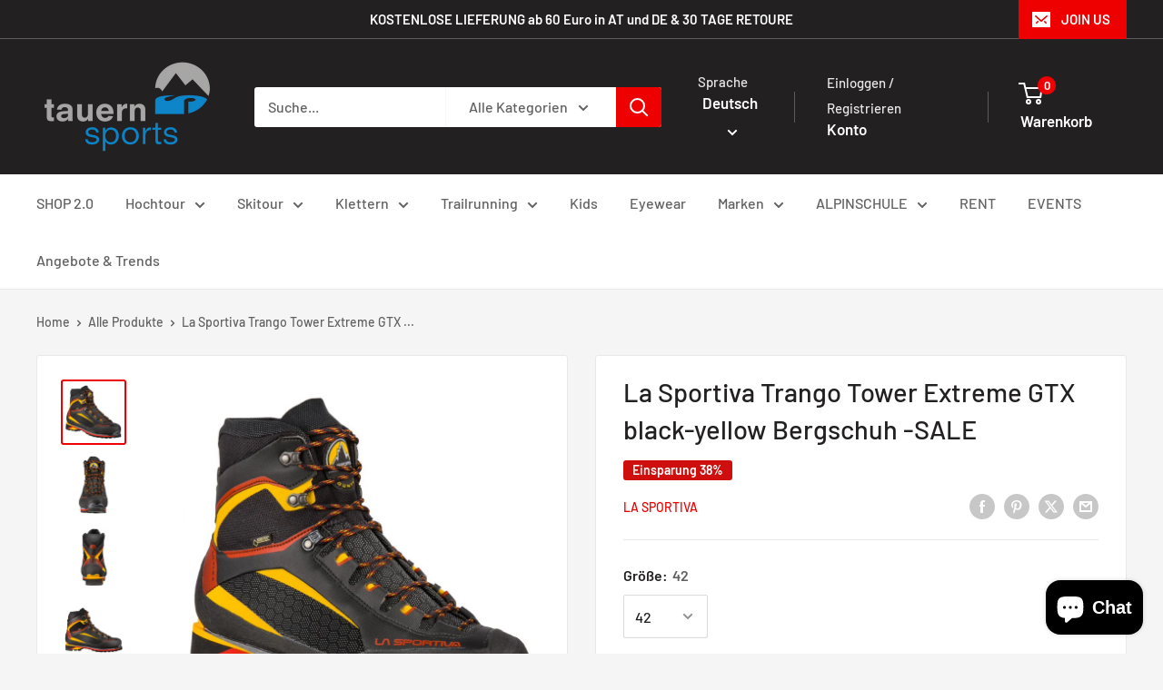

--- FILE ---
content_type: text/html; charset=utf-8
request_url: https://tauern-sports.com/products/la-sportiva-trango-tower-extreme-gtx-black-yellow-bergschuh
body_size: 97612
content:
<!doctype html>

<html class="no-js" lang="de">
  <head>
    <meta charset="utf-8">
    <meta name="viewport" content="width=device-width, initial-scale=1.0, height=device-height, minimum-scale=1.0, maximum-scale=1.0">
    <meta name="theme-color" content="#ee0000">

    <title>La Sportiva Trango Tower Extreme GTX black-yellow Bergschuh -SALE</title><meta name="description" content="Steigeisenfester Schuh, gedacht für technische Aufstiege am Berg, Gletscher und im Mixed-Gelände BESCHREIBUNG Trango Tower Extreme GTX ein vollständig steigeisenfester Bergschuh für technische Anstiege am Berg, Gletscher und für Mixed-Gelände. Der Schaft besteht aus exklusivem Gewebe, sehr zäh und mit mono-bava Verstär"><link rel="canonical" href="https://tauern-sports.com/products/la-sportiva-trango-tower-extreme-gtx-black-yellow-bergschuh"><link rel="shortcut icon" href="//tauern-sports.com/cdn/shop/files/logo_hg_trp_bf00f88e-5907-433a-84f4-78e649fbee8c_96x96.png?v=1695967933" type="image/png"><link rel="preload" as="style" href="//tauern-sports.com/cdn/shop/t/12/assets/theme.css?v=93604157203610123531756633373">
    <link rel="preload" as="script" href="//tauern-sports.com/cdn/shop/t/12/assets/theme.js?v=58436354120716407751756633373">
    <link rel="preconnect" href="https://cdn.shopify.com">
    <link rel="preconnect" href="https://fonts.shopifycdn.com">
    <link rel="dns-prefetch" href="https://productreviews.shopifycdn.com">
    <link rel="dns-prefetch" href="https://ajax.googleapis.com">
    <link rel="dns-prefetch" href="https://maps.googleapis.com">
    <link rel="dns-prefetch" href="https://maps.gstatic.com">

    <meta property="og:type" content="product">
  <meta property="og:title" content="La Sportiva Trango Tower Extreme GTX black-yellow Bergschuh -SALE"><meta property="og:image" content="http://tauern-sports.com/cdn/shop/products/TrangoTowerExtremeBild1.jpg?v=1662626360">
    <meta property="og:image:secure_url" content="https://tauern-sports.com/cdn/shop/products/TrangoTowerExtremeBild1.jpg?v=1662626360">
    <meta property="og:image:width" content="847">
    <meta property="og:image:height" content="847">
    <meta property="product:availability" content="out of stock"><meta property="product:price:amount" content="229,00">
  <meta property="product:price:currency" content="EUR"><meta property="og:description" content="Steigeisenfester Schuh, gedacht für technische Aufstiege am Berg, Gletscher und im Mixed-Gelände BESCHREIBUNG Trango Tower Extreme GTX ein vollständig steigeisenfester Bergschuh für technische Anstiege am Berg, Gletscher und für Mixed-Gelände. Der Schaft besteht aus exklusivem Gewebe, sehr zäh und mit mono-bava Verstär"><meta property="og:url" content="https://tauern-sports.com/products/la-sportiva-trango-tower-extreme-gtx-black-yellow-bergschuh">
<meta property="og:site_name" content="tauern sports"><meta name="twitter:card" content="summary"><meta name="twitter:title" content="La Sportiva Trango Tower Extreme GTX black-yellow Bergschuh -SALE">
  <meta name="twitter:description" content="Steigeisenfester Schuh, gedacht für technische Aufstiege am Berg, Gletscher und im Mixed-Gelände BESCHREIBUNG Trango Tower Extreme GTX ein vollständig steigeisenfester Bergschuh für technische Anstiege am Berg, Gletscher und für Mixed-Gelände. Der Schaft besteht aus exklusivem Gewebe, sehr zäh und mit mono-bava Verstärkungen, dessen Technologie aus differenzierten abriebfesten Honey-Comb Guard™ Zonen an strategischen Punkten besteht. Die charakteristische Trango Ästhetik arbeitet funktionell an der Gewichtseinsparung, wobei auch die Vibram Sohle mit exklusivem La Sportiva Cube Design mit leichteren Durchmessern dazu beiträgt. Die Insulated Comfort GORE-TEX Membrane garantiert thermische Isolierung, Wasserfestigkeit und Atmungsaktivität, während das 3D-Flex System für mehr Kontrolle beim Antreten sorgt. Die differenzierte Schnürung ermöglicht eine perfekte Regulierung der Volumen und bietet eine optimale Passform. Die Trango Serie bereichert sich durch technisch-ästhetische Inhalte, welche immer der Zeit voraus sind. Sohle:La Sportiva Cube by Vibram® mit differenziertem Durchmesser der Schuhnoppen und Impact">
  <meta name="twitter:image" content="https://tauern-sports.com/cdn/shop/products/TrangoTowerExtremeBild1_600x600_crop_center.jpg?v=1662626360">
    <link rel="preload" href="//tauern-sports.com/cdn/fonts/barlow/barlow_n5.a193a1990790eba0cc5cca569d23799830e90f07.woff2" as="font" type="font/woff2" crossorigin><link rel="preload" href="//tauern-sports.com/cdn/fonts/barlow/barlow_n5.a193a1990790eba0cc5cca569d23799830e90f07.woff2" as="font" type="font/woff2" crossorigin><style>
  @font-face {
  font-family: Barlow;
  font-weight: 500;
  font-style: normal;
  font-display: swap;
  src: url("//tauern-sports.com/cdn/fonts/barlow/barlow_n5.a193a1990790eba0cc5cca569d23799830e90f07.woff2") format("woff2"),
       url("//tauern-sports.com/cdn/fonts/barlow/barlow_n5.ae31c82169b1dc0715609b8cc6a610b917808358.woff") format("woff");
}

  @font-face {
  font-family: Barlow;
  font-weight: 500;
  font-style: normal;
  font-display: swap;
  src: url("//tauern-sports.com/cdn/fonts/barlow/barlow_n5.a193a1990790eba0cc5cca569d23799830e90f07.woff2") format("woff2"),
       url("//tauern-sports.com/cdn/fonts/barlow/barlow_n5.ae31c82169b1dc0715609b8cc6a610b917808358.woff") format("woff");
}

@font-face {
  font-family: Barlow;
  font-weight: 600;
  font-style: normal;
  font-display: swap;
  src: url("//tauern-sports.com/cdn/fonts/barlow/barlow_n6.329f582a81f63f125e63c20a5a80ae9477df68e1.woff2") format("woff2"),
       url("//tauern-sports.com/cdn/fonts/barlow/barlow_n6.0163402e36247bcb8b02716880d0b39568412e9e.woff") format("woff");
}

@font-face {
  font-family: Barlow;
  font-weight: 500;
  font-style: italic;
  font-display: swap;
  src: url("//tauern-sports.com/cdn/fonts/barlow/barlow_i5.714d58286997b65cd479af615cfa9bb0a117a573.woff2") format("woff2"),
       url("//tauern-sports.com/cdn/fonts/barlow/barlow_i5.0120f77e6447d3b5df4bbec8ad8c2d029d87fb21.woff") format("woff");
}


  @font-face {
  font-family: Barlow;
  font-weight: 700;
  font-style: normal;
  font-display: swap;
  src: url("//tauern-sports.com/cdn/fonts/barlow/barlow_n7.691d1d11f150e857dcbc1c10ef03d825bc378d81.woff2") format("woff2"),
       url("//tauern-sports.com/cdn/fonts/barlow/barlow_n7.4fdbb1cb7da0e2c2f88492243ffa2b4f91924840.woff") format("woff");
}

  @font-face {
  font-family: Barlow;
  font-weight: 500;
  font-style: italic;
  font-display: swap;
  src: url("//tauern-sports.com/cdn/fonts/barlow/barlow_i5.714d58286997b65cd479af615cfa9bb0a117a573.woff2") format("woff2"),
       url("//tauern-sports.com/cdn/fonts/barlow/barlow_i5.0120f77e6447d3b5df4bbec8ad8c2d029d87fb21.woff") format("woff");
}

  @font-face {
  font-family: Barlow;
  font-weight: 700;
  font-style: italic;
  font-display: swap;
  src: url("//tauern-sports.com/cdn/fonts/barlow/barlow_i7.50e19d6cc2ba5146fa437a5a7443c76d5d730103.woff2") format("woff2"),
       url("//tauern-sports.com/cdn/fonts/barlow/barlow_i7.47e9f98f1b094d912e6fd631cc3fe93d9f40964f.woff") format("woff");
}


  :root {
    --default-text-font-size : 15px;
    --base-text-font-size    : 16px;
    --heading-font-family    : Barlow, sans-serif;
    --heading-font-weight    : 500;
    --heading-font-style     : normal;
    --text-font-family       : Barlow, sans-serif;
    --text-font-weight       : 500;
    --text-font-style        : normal;
    --text-font-bolder-weight: 600;
    --text-link-decoration   : underline;

    --text-color               : #616161;
    --text-color-rgb           : 97, 97, 97;
    --heading-color            : #222021;
    --border-color             : #e8e8e8;
    --border-color-rgb         : 232, 232, 232;
    --form-border-color        : #dbdbdb;
    --accent-color             : #ee0000;
    --accent-color-rgb         : 238, 0, 0;
    --link-color               : #ee0000;
    --link-color-hover         : #a20000;
    --background               : #f5f5f5;
    --secondary-background     : #ffffff;
    --secondary-background-rgb : 255, 255, 255;
    --accent-background        : rgba(238, 0, 0, 0.08);

    --input-background: #ffffff;

    --error-color       : #ff0000;
    --error-background  : rgba(255, 0, 0, 0.07);
    --success-color     : #00aa00;
    --success-background: rgba(0, 170, 0, 0.11);

    --primary-button-background      : #ee0000;
    --primary-button-background-rgb  : 238, 0, 0;
    --primary-button-text-color      : #ffffff;
    --secondary-button-background    : #222021;
    --secondary-button-background-rgb: 34, 32, 33;
    --secondary-button-text-color    : #ffffff;

    --header-background      : #222021;
    --header-text-color      : #ffffff;
    --header-light-text-color: #e8e8e8;
    --header-border-color    : rgba(232, 232, 232, 0.3);
    --header-accent-color    : #ee0000;

    --footer-background-color:    #222021;
    --footer-heading-text-color:  #ffffff;
    --footer-body-text-color:     #ffffff;
    --footer-body-text-color-rgb: 255, 255, 255;
    --footer-accent-color:        #ee0000;
    --footer-accent-color-rgb:    238, 0, 0;
    --footer-border:              none;
    
    --flickity-arrow-color: #b5b5b5;--product-on-sale-accent           : #cf0e0e;
    --product-on-sale-accent-rgb       : 207, 14, 14;
    --product-on-sale-color            : #ffffff;
    --product-in-stock-color           : #1c7b36;
    --product-low-stock-color          : #cf0e0e;
    --product-sold-out-color           : #8a9297;
    --product-custom-label-1-background: #3f6ab1;
    --product-custom-label-1-color     : #ffffff;
    --product-custom-label-2-background: #8a44ae;
    --product-custom-label-2-color     : #ffffff;
    --product-review-star-color        : #ffbd00;

    --mobile-container-gutter : 20px;
    --desktop-container-gutter: 40px;

    /* Shopify related variables */
    --payment-terms-background-color: #f5f5f5;
  }
</style>

<script>
  // IE11 does not have support for CSS variables, so we have to polyfill them
  if (!(((window || {}).CSS || {}).supports && window.CSS.supports('(--a: 0)'))) {
    const script = document.createElement('script');
    script.type = 'text/javascript';
    script.src = 'https://cdn.jsdelivr.net/npm/css-vars-ponyfill@2';
    script.onload = function() {
      cssVars({});
    };

    document.getElementsByTagName('head')[0].appendChild(script);
  }
</script>


    <script>window.performance && window.performance.mark && window.performance.mark('shopify.content_for_header.start');</script><meta name="google-site-verification" content="0tFoMMWJa5p46ScGCBluNrFBrrZxD9oe47CkYjI9weM">
<meta name="facebook-domain-verification" content="ivbjelm8kz6g34klez94zz1h5o7x5t">
<meta name="facebook-domain-verification" content="b17nyrgkzt6p531ao7sqwz9j2hp98q">
<meta id="shopify-digital-wallet" name="shopify-digital-wallet" content="/60133212315/digital_wallets/dialog">
<meta name="shopify-checkout-api-token" content="a0233699f363a1ebd0f95aca4123b8c7">
<meta id="in-context-paypal-metadata" data-shop-id="60133212315" data-venmo-supported="false" data-environment="production" data-locale="de_DE" data-paypal-v4="true" data-currency="EUR">
<link rel="alternate" hreflang="x-default" href="https://tauern-sports.com/products/la-sportiva-trango-tower-extreme-gtx-black-yellow-bergschuh">
<link rel="alternate" hreflang="de" href="https://tauern-sports.com/products/la-sportiva-trango-tower-extreme-gtx-black-yellow-bergschuh">
<link rel="alternate" hreflang="en" href="https://tauern-sports.com/en/products/la-sportiva-trango-tower-extreme-gtx-black-yellow-bergschuh">
<link rel="alternate" type="application/json+oembed" href="https://tauern-sports.com/products/la-sportiva-trango-tower-extreme-gtx-black-yellow-bergschuh.oembed">
<script async="async" src="/checkouts/internal/preloads.js?locale=de-AT"></script>
<link rel="preconnect" href="https://shop.app" crossorigin="anonymous">
<script async="async" src="https://shop.app/checkouts/internal/preloads.js?locale=de-AT&shop_id=60133212315" crossorigin="anonymous"></script>
<script id="apple-pay-shop-capabilities" type="application/json">{"shopId":60133212315,"countryCode":"AT","currencyCode":"EUR","merchantCapabilities":["supports3DS"],"merchantId":"gid:\/\/shopify\/Shop\/60133212315","merchantName":"tauern sports","requiredBillingContactFields":["postalAddress","email"],"requiredShippingContactFields":["postalAddress","email"],"shippingType":"shipping","supportedNetworks":["visa","maestro","masterCard","amex"],"total":{"type":"pending","label":"tauern sports","amount":"1.00"},"shopifyPaymentsEnabled":true,"supportsSubscriptions":true}</script>
<script id="shopify-features" type="application/json">{"accessToken":"a0233699f363a1ebd0f95aca4123b8c7","betas":["rich-media-storefront-analytics"],"domain":"tauern-sports.com","predictiveSearch":true,"shopId":60133212315,"locale":"de"}</script>
<script>var Shopify = Shopify || {};
Shopify.shop = "tauern-sports.myshopify.com";
Shopify.locale = "de";
Shopify.currency = {"active":"EUR","rate":"1.0"};
Shopify.country = "AT";
Shopify.theme = {"name":"Warehouse_08_2025","id":186030653788,"schema_name":"Warehouse","schema_version":"6.6.0","theme_store_id":871,"role":"main"};
Shopify.theme.handle = "null";
Shopify.theme.style = {"id":null,"handle":null};
Shopify.cdnHost = "tauern-sports.com/cdn";
Shopify.routes = Shopify.routes || {};
Shopify.routes.root = "/";</script>
<script type="module">!function(o){(o.Shopify=o.Shopify||{}).modules=!0}(window);</script>
<script>!function(o){function n(){var o=[];function n(){o.push(Array.prototype.slice.apply(arguments))}return n.q=o,n}var t=o.Shopify=o.Shopify||{};t.loadFeatures=n(),t.autoloadFeatures=n()}(window);</script>
<script>
  window.ShopifyPay = window.ShopifyPay || {};
  window.ShopifyPay.apiHost = "shop.app\/pay";
  window.ShopifyPay.redirectState = null;
</script>
<script id="shop-js-analytics" type="application/json">{"pageType":"product"}</script>
<script defer="defer" async type="module" src="//tauern-sports.com/cdn/shopifycloud/shop-js/modules/v2/client.init-shop-cart-sync_e98Ab_XN.de.esm.js"></script>
<script defer="defer" async type="module" src="//tauern-sports.com/cdn/shopifycloud/shop-js/modules/v2/chunk.common_Pcw9EP95.esm.js"></script>
<script defer="defer" async type="module" src="//tauern-sports.com/cdn/shopifycloud/shop-js/modules/v2/chunk.modal_CzmY4ZhL.esm.js"></script>
<script type="module">
  await import("//tauern-sports.com/cdn/shopifycloud/shop-js/modules/v2/client.init-shop-cart-sync_e98Ab_XN.de.esm.js");
await import("//tauern-sports.com/cdn/shopifycloud/shop-js/modules/v2/chunk.common_Pcw9EP95.esm.js");
await import("//tauern-sports.com/cdn/shopifycloud/shop-js/modules/v2/chunk.modal_CzmY4ZhL.esm.js");

  window.Shopify.SignInWithShop?.initShopCartSync?.({"fedCMEnabled":true,"windoidEnabled":true});

</script>
<script>
  window.Shopify = window.Shopify || {};
  if (!window.Shopify.featureAssets) window.Shopify.featureAssets = {};
  window.Shopify.featureAssets['shop-js'] = {"shop-cart-sync":["modules/v2/client.shop-cart-sync_DazCVyJ3.de.esm.js","modules/v2/chunk.common_Pcw9EP95.esm.js","modules/v2/chunk.modal_CzmY4ZhL.esm.js"],"init-fed-cm":["modules/v2/client.init-fed-cm_D0AulfmK.de.esm.js","modules/v2/chunk.common_Pcw9EP95.esm.js","modules/v2/chunk.modal_CzmY4ZhL.esm.js"],"shop-cash-offers":["modules/v2/client.shop-cash-offers_BISyWFEA.de.esm.js","modules/v2/chunk.common_Pcw9EP95.esm.js","modules/v2/chunk.modal_CzmY4ZhL.esm.js"],"shop-login-button":["modules/v2/client.shop-login-button_D_c1vx_E.de.esm.js","modules/v2/chunk.common_Pcw9EP95.esm.js","modules/v2/chunk.modal_CzmY4ZhL.esm.js"],"pay-button":["modules/v2/client.pay-button_CHADzJ4g.de.esm.js","modules/v2/chunk.common_Pcw9EP95.esm.js","modules/v2/chunk.modal_CzmY4ZhL.esm.js"],"shop-button":["modules/v2/client.shop-button_CQnD2U3v.de.esm.js","modules/v2/chunk.common_Pcw9EP95.esm.js","modules/v2/chunk.modal_CzmY4ZhL.esm.js"],"avatar":["modules/v2/client.avatar_BTnouDA3.de.esm.js"],"init-windoid":["modules/v2/client.init-windoid_CmA0-hrC.de.esm.js","modules/v2/chunk.common_Pcw9EP95.esm.js","modules/v2/chunk.modal_CzmY4ZhL.esm.js"],"init-shop-for-new-customer-accounts":["modules/v2/client.init-shop-for-new-customer-accounts_BCzC_Mib.de.esm.js","modules/v2/client.shop-login-button_D_c1vx_E.de.esm.js","modules/v2/chunk.common_Pcw9EP95.esm.js","modules/v2/chunk.modal_CzmY4ZhL.esm.js"],"init-shop-email-lookup-coordinator":["modules/v2/client.init-shop-email-lookup-coordinator_DYzOit4u.de.esm.js","modules/v2/chunk.common_Pcw9EP95.esm.js","modules/v2/chunk.modal_CzmY4ZhL.esm.js"],"init-shop-cart-sync":["modules/v2/client.init-shop-cart-sync_e98Ab_XN.de.esm.js","modules/v2/chunk.common_Pcw9EP95.esm.js","modules/v2/chunk.modal_CzmY4ZhL.esm.js"],"shop-toast-manager":["modules/v2/client.shop-toast-manager_Bc-1elH8.de.esm.js","modules/v2/chunk.common_Pcw9EP95.esm.js","modules/v2/chunk.modal_CzmY4ZhL.esm.js"],"init-customer-accounts":["modules/v2/client.init-customer-accounts_CqlRHmZs.de.esm.js","modules/v2/client.shop-login-button_D_c1vx_E.de.esm.js","modules/v2/chunk.common_Pcw9EP95.esm.js","modules/v2/chunk.modal_CzmY4ZhL.esm.js"],"init-customer-accounts-sign-up":["modules/v2/client.init-customer-accounts-sign-up_DZmBw6yB.de.esm.js","modules/v2/client.shop-login-button_D_c1vx_E.de.esm.js","modules/v2/chunk.common_Pcw9EP95.esm.js","modules/v2/chunk.modal_CzmY4ZhL.esm.js"],"shop-follow-button":["modules/v2/client.shop-follow-button_Cx-w7rSq.de.esm.js","modules/v2/chunk.common_Pcw9EP95.esm.js","modules/v2/chunk.modal_CzmY4ZhL.esm.js"],"checkout-modal":["modules/v2/client.checkout-modal_Djjmh8qM.de.esm.js","modules/v2/chunk.common_Pcw9EP95.esm.js","modules/v2/chunk.modal_CzmY4ZhL.esm.js"],"shop-login":["modules/v2/client.shop-login_DMZMgoZf.de.esm.js","modules/v2/chunk.common_Pcw9EP95.esm.js","modules/v2/chunk.modal_CzmY4ZhL.esm.js"],"lead-capture":["modules/v2/client.lead-capture_SqejaEd8.de.esm.js","modules/v2/chunk.common_Pcw9EP95.esm.js","modules/v2/chunk.modal_CzmY4ZhL.esm.js"],"payment-terms":["modules/v2/client.payment-terms_DUeEqFTJ.de.esm.js","modules/v2/chunk.common_Pcw9EP95.esm.js","modules/v2/chunk.modal_CzmY4ZhL.esm.js"]};
</script>
<script>(function() {
  var isLoaded = false;
  function asyncLoad() {
    if (isLoaded) return;
    isLoaded = true;
    var urls = ["\/\/cdn.shopify.com\/proxy\/93093b452d439d6818b48f54a91813154f028f79218cf8aaefcea4311da4b13c\/tauern-sports.bookthatapp.com\/javascripts\/bta-installed.js?shop=tauern-sports.myshopify.com\u0026sp-cache-control=cHVibGljLCBtYXgtYWdlPTkwMA","https:\/\/cdn.one.store\/javascript\/dist\/1.0\/jcr-widget.js?account_id=shopify:tauern-sports.myshopify.com\u0026shop=tauern-sports.myshopify.com","\/\/tauern-sports.bookthatapp.com\/javascripts\/bta.js?shop=tauern-sports.myshopify.com","\/\/cdn.shopify.com\/proxy\/5ad3f0e4ea743726b09d4525bb599108c748305ce224e9facdab908b7c42ca57\/tauern-sports.bookthatapp.com\/sdk\/v1\/js\/bta-order-status-bootstrap.min.js?shop=tauern-sports.myshopify.com\u0026sp-cache-control=cHVibGljLCBtYXgtYWdlPTkwMA","https:\/\/s3.eu-west-1.amazonaws.com\/production-klarna-il-shopify-osm\/0b7fe7c4a98ef8166eeafee767bc667686567a25\/tauern-sports.myshopify.com-1759053558618.js?shop=tauern-sports.myshopify.com"];
    for (var i = 0; i < urls.length; i++) {
      var s = document.createElement('script');
      s.type = 'text/javascript';
      s.async = true;
      s.src = urls[i];
      var x = document.getElementsByTagName('script')[0];
      x.parentNode.insertBefore(s, x);
    }
  };
  if(window.attachEvent) {
    window.attachEvent('onload', asyncLoad);
  } else {
    window.addEventListener('load', asyncLoad, false);
  }
})();</script>
<script id="__st">var __st={"a":60133212315,"offset":3600,"reqid":"df4dcf9e-01c5-4132-a100-3d33f8ed3f1c-1769384033","pageurl":"tauern-sports.com\/products\/la-sportiva-trango-tower-extreme-gtx-black-yellow-bergschuh","u":"56c04baf3874","p":"product","rtyp":"product","rid":7479483170971};</script>
<script>window.ShopifyPaypalV4VisibilityTracking = true;</script>
<script id="captcha-bootstrap">!function(){'use strict';const t='contact',e='account',n='new_comment',o=[[t,t],['blogs',n],['comments',n],[t,'customer']],c=[[e,'customer_login'],[e,'guest_login'],[e,'recover_customer_password'],[e,'create_customer']],r=t=>t.map((([t,e])=>`form[action*='/${t}']:not([data-nocaptcha='true']) input[name='form_type'][value='${e}']`)).join(','),a=t=>()=>t?[...document.querySelectorAll(t)].map((t=>t.form)):[];function s(){const t=[...o],e=r(t);return a(e)}const i='password',u='form_key',d=['recaptcha-v3-token','g-recaptcha-response','h-captcha-response',i],f=()=>{try{return window.sessionStorage}catch{return}},m='__shopify_v',_=t=>t.elements[u];function p(t,e,n=!1){try{const o=window.sessionStorage,c=JSON.parse(o.getItem(e)),{data:r}=function(t){const{data:e,action:n}=t;return t[m]||n?{data:e,action:n}:{data:t,action:n}}(c);for(const[e,n]of Object.entries(r))t.elements[e]&&(t.elements[e].value=n);n&&o.removeItem(e)}catch(o){console.error('form repopulation failed',{error:o})}}const l='form_type',E='cptcha';function T(t){t.dataset[E]=!0}const w=window,h=w.document,L='Shopify',v='ce_forms',y='captcha';let A=!1;((t,e)=>{const n=(g='f06e6c50-85a8-45c8-87d0-21a2b65856fe',I='https://cdn.shopify.com/shopifycloud/storefront-forms-hcaptcha/ce_storefront_forms_captcha_hcaptcha.v1.5.2.iife.js',D={infoText:'Durch hCaptcha geschützt',privacyText:'Datenschutz',termsText:'Allgemeine Geschäftsbedingungen'},(t,e,n)=>{const o=w[L][v],c=o.bindForm;if(c)return c(t,g,e,D).then(n);var r;o.q.push([[t,g,e,D],n]),r=I,A||(h.body.append(Object.assign(h.createElement('script'),{id:'captcha-provider',async:!0,src:r})),A=!0)});var g,I,D;w[L]=w[L]||{},w[L][v]=w[L][v]||{},w[L][v].q=[],w[L][y]=w[L][y]||{},w[L][y].protect=function(t,e){n(t,void 0,e),T(t)},Object.freeze(w[L][y]),function(t,e,n,w,h,L){const[v,y,A,g]=function(t,e,n){const i=e?o:[],u=t?c:[],d=[...i,...u],f=r(d),m=r(i),_=r(d.filter((([t,e])=>n.includes(e))));return[a(f),a(m),a(_),s()]}(w,h,L),I=t=>{const e=t.target;return e instanceof HTMLFormElement?e:e&&e.form},D=t=>v().includes(t);t.addEventListener('submit',(t=>{const e=I(t);if(!e)return;const n=D(e)&&!e.dataset.hcaptchaBound&&!e.dataset.recaptchaBound,o=_(e),c=g().includes(e)&&(!o||!o.value);(n||c)&&t.preventDefault(),c&&!n&&(function(t){try{if(!f())return;!function(t){const e=f();if(!e)return;const n=_(t);if(!n)return;const o=n.value;o&&e.removeItem(o)}(t);const e=Array.from(Array(32),(()=>Math.random().toString(36)[2])).join('');!function(t,e){_(t)||t.append(Object.assign(document.createElement('input'),{type:'hidden',name:u})),t.elements[u].value=e}(t,e),function(t,e){const n=f();if(!n)return;const o=[...t.querySelectorAll(`input[type='${i}']`)].map((({name:t})=>t)),c=[...d,...o],r={};for(const[a,s]of new FormData(t).entries())c.includes(a)||(r[a]=s);n.setItem(e,JSON.stringify({[m]:1,action:t.action,data:r}))}(t,e)}catch(e){console.error('failed to persist form',e)}}(e),e.submit())}));const S=(t,e)=>{t&&!t.dataset[E]&&(n(t,e.some((e=>e===t))),T(t))};for(const o of['focusin','change'])t.addEventListener(o,(t=>{const e=I(t);D(e)&&S(e,y())}));const B=e.get('form_key'),M=e.get(l),P=B&&M;t.addEventListener('DOMContentLoaded',(()=>{const t=y();if(P)for(const e of t)e.elements[l].value===M&&p(e,B);[...new Set([...A(),...v().filter((t=>'true'===t.dataset.shopifyCaptcha))])].forEach((e=>S(e,t)))}))}(h,new URLSearchParams(w.location.search),n,t,e,['guest_login'])})(!0,!0)}();</script>
<script integrity="sha256-4kQ18oKyAcykRKYeNunJcIwy7WH5gtpwJnB7kiuLZ1E=" data-source-attribution="shopify.loadfeatures" defer="defer" src="//tauern-sports.com/cdn/shopifycloud/storefront/assets/storefront/load_feature-a0a9edcb.js" crossorigin="anonymous"></script>
<script crossorigin="anonymous" defer="defer" src="//tauern-sports.com/cdn/shopifycloud/storefront/assets/shopify_pay/storefront-65b4c6d7.js?v=20250812"></script>
<script data-source-attribution="shopify.dynamic_checkout.dynamic.init">var Shopify=Shopify||{};Shopify.PaymentButton=Shopify.PaymentButton||{isStorefrontPortableWallets:!0,init:function(){window.Shopify.PaymentButton.init=function(){};var t=document.createElement("script");t.src="https://tauern-sports.com/cdn/shopifycloud/portable-wallets/latest/portable-wallets.de.js",t.type="module",document.head.appendChild(t)}};
</script>
<script data-source-attribution="shopify.dynamic_checkout.buyer_consent">
  function portableWalletsHideBuyerConsent(e){var t=document.getElementById("shopify-buyer-consent"),n=document.getElementById("shopify-subscription-policy-button");t&&n&&(t.classList.add("hidden"),t.setAttribute("aria-hidden","true"),n.removeEventListener("click",e))}function portableWalletsShowBuyerConsent(e){var t=document.getElementById("shopify-buyer-consent"),n=document.getElementById("shopify-subscription-policy-button");t&&n&&(t.classList.remove("hidden"),t.removeAttribute("aria-hidden"),n.addEventListener("click",e))}window.Shopify?.PaymentButton&&(window.Shopify.PaymentButton.hideBuyerConsent=portableWalletsHideBuyerConsent,window.Shopify.PaymentButton.showBuyerConsent=portableWalletsShowBuyerConsent);
</script>
<script>
  function portableWalletsCleanup(e){e&&e.src&&console.error("Failed to load portable wallets script "+e.src);var t=document.querySelectorAll("shopify-accelerated-checkout .shopify-payment-button__skeleton, shopify-accelerated-checkout-cart .wallet-cart-button__skeleton"),e=document.getElementById("shopify-buyer-consent");for(let e=0;e<t.length;e++)t[e].remove();e&&e.remove()}function portableWalletsNotLoadedAsModule(e){e instanceof ErrorEvent&&"string"==typeof e.message&&e.message.includes("import.meta")&&"string"==typeof e.filename&&e.filename.includes("portable-wallets")&&(window.removeEventListener("error",portableWalletsNotLoadedAsModule),window.Shopify.PaymentButton.failedToLoad=e,"loading"===document.readyState?document.addEventListener("DOMContentLoaded",window.Shopify.PaymentButton.init):window.Shopify.PaymentButton.init())}window.addEventListener("error",portableWalletsNotLoadedAsModule);
</script>

<script type="module" src="https://tauern-sports.com/cdn/shopifycloud/portable-wallets/latest/portable-wallets.de.js" onError="portableWalletsCleanup(this)" crossorigin="anonymous"></script>
<script nomodule>
  document.addEventListener("DOMContentLoaded", portableWalletsCleanup);
</script>

<link id="shopify-accelerated-checkout-styles" rel="stylesheet" media="screen" href="https://tauern-sports.com/cdn/shopifycloud/portable-wallets/latest/accelerated-checkout-backwards-compat.css" crossorigin="anonymous">
<style id="shopify-accelerated-checkout-cart">
        #shopify-buyer-consent {
  margin-top: 1em;
  display: inline-block;
  width: 100%;
}

#shopify-buyer-consent.hidden {
  display: none;
}

#shopify-subscription-policy-button {
  background: none;
  border: none;
  padding: 0;
  text-decoration: underline;
  font-size: inherit;
  cursor: pointer;
}

#shopify-subscription-policy-button::before {
  box-shadow: none;
}

      </style>

<script>window.performance && window.performance.mark && window.performance.mark('shopify.content_for_header.end');</script>

    <link rel="stylesheet" href="//tauern-sports.com/cdn/shop/t/12/assets/theme.css?v=93604157203610123531756633373">

    <script type="application/ld+json">{"@context":"http:\/\/schema.org\/","@id":"\/products\/la-sportiva-trango-tower-extreme-gtx-black-yellow-bergschuh#product","@type":"ProductGroup","brand":{"@type":"Brand","name":"La Sportiva"},"category":"Schuhe","description":"Steigeisenfester Schuh, gedacht für technische Aufstiege am Berg, Gletscher und im Mixed-Gelände\n\nBESCHREIBUNG\n\nTrango Tower Extreme GTX ein vollständig steigeisenfester Bergschuh für technische Anstiege am Berg, Gletscher und für Mixed-Gelände. Der Schaft besteht aus exklusivem Gewebe, sehr zäh und mit mono-bava Verstärkungen, dessen Technologie aus differenzierten abriebfesten Honey-Comb Guard™ Zonen an strategischen Punkten besteht. Die charakteristische Trango Ästhetik arbeitet funktionell an der Gewichtseinsparung, wobei auch die Vibram Sohle mit exklusivem La Sportiva Cube Design mit leichteren Durchmessern dazu beiträgt. Die Insulated Comfort GORE-TEX Membrane garantiert thermische Isolierung, Wasserfestigkeit und Atmungsaktivität, während das 3D-Flex System für mehr Kontrolle beim Antreten sorgt. Die differenzierte Schnürung ermöglicht eine perfekte Regulierung der Volumen und bietet eine optimale Passform. Die Trango Serie bereichert sich durch technisch-ästhetische Inhalte, welche immer der Zeit voraus sind.\n\nSohle:La Sportiva Cube by Vibram® mit differenziertem Durchmesser der Schuhnoppen und Impact Brake System an der Ferse und climbing-zone an der SpitzeBrandsohle:Ibi-Thermo isolierend 9 mmFutter:Insulated Performance ComfortVerstärkungen:Mikrofaser + TPU THIN LAYERSchaft:Nylon 6,5 sehr zäh, wasserabweisend und mit abriebfesten Honey-Comb Guard™ Zonen und FlexTex 3Grössen:38 – 48 auch halbe NummernPatent:Registriertes DesignGewicht:745 g (half pair)\n \n\nZusatzinfo:\n\n\n+ Elastische Kleingamasche, schützt vor Eindringen von Schnee und Steinen+ Verstärkter Schaft mit Gewebe aus mono-bava Faden und verschiedenen abriebfesten Honey-Comb Guard™ Zonen an strategischen Punkten+ Schuhprofil La Sportiva Cube realisiert von Vibram® mit leichteren Durchmessern+ Leichte Verstärkungen aus Mikrofaser und Light PU, wärmegeklebt für maximale Gewichtseinsparung und sauberes Design+ Full Crampon Compatible\n\n\nBei Retouren von SALE Artikel (25% Rabatt und mehr) übernimmt tauern sports die Portokosten nicht.","hasVariant":[{"@id":"\/products\/la-sportiva-trango-tower-extreme-gtx-black-yellow-bergschuh?variant=42769375887515#variant","@type":"Product","gtin":"8020647699889","image":"https:\/\/tauern-sports.com\/cdn\/shop\/products\/TrangoTowerExtremeBild1.jpg?v=1662626360\u0026width=1920","name":"La Sportiva Trango Tower Extreme GTX black-yellow Bergschuh -SALE - 42","offers":{"@id":"\/products\/la-sportiva-trango-tower-extreme-gtx-black-yellow-bergschuh?variant=42769375887515#offer","@type":"Offer","availability":"http:\/\/schema.org\/OutOfStock","price":"229.00","priceCurrency":"EUR","url":"https:\/\/tauern-sports.com\/products\/la-sportiva-trango-tower-extreme-gtx-black-yellow-bergschuh?variant=42769375887515"},"sku":"21I999100"},{"@id":"\/products\/la-sportiva-trango-tower-extreme-gtx-black-yellow-bergschuh?variant=42769375920283#variant","@type":"Product","gtin":"59130665920283","image":"https:\/\/tauern-sports.com\/cdn\/shop\/products\/TrangoTowerExtremeBild1.jpg?v=1662626360\u0026width=1920","name":"La Sportiva Trango Tower Extreme GTX black-yellow Bergschuh -SALE - 42 1\/2","offers":{"@id":"\/products\/la-sportiva-trango-tower-extreme-gtx-black-yellow-bergschuh?variant=42769375920283#offer","@type":"Offer","availability":"http:\/\/schema.org\/OutOfStock","price":"229.00","priceCurrency":"EUR","url":"https:\/\/tauern-sports.com\/products\/la-sportiva-trango-tower-extreme-gtx-black-yellow-bergschuh?variant=42769375920283"},"sku":"21I999100"},{"@id":"\/products\/la-sportiva-trango-tower-extreme-gtx-black-yellow-bergschuh?variant=42769375953051#variant","@type":"Product","gtin":"8020647699902","image":"https:\/\/tauern-sports.com\/cdn\/shop\/products\/TrangoTowerExtremeBild1.jpg?v=1662626360\u0026width=1920","name":"La Sportiva Trango Tower Extreme GTX black-yellow Bergschuh -SALE - 43","offers":{"@id":"\/products\/la-sportiva-trango-tower-extreme-gtx-black-yellow-bergschuh?variant=42769375953051#offer","@type":"Offer","availability":"http:\/\/schema.org\/OutOfStock","price":"229.00","priceCurrency":"EUR","url":"https:\/\/tauern-sports.com\/products\/la-sportiva-trango-tower-extreme-gtx-black-yellow-bergschuh?variant=42769375953051"},"sku":"21I999100"},{"@id":"\/products\/la-sportiva-trango-tower-extreme-gtx-black-yellow-bergschuh?variant=42769375985819#variant","@type":"Product","gtin":"8020647699919","image":"https:\/\/tauern-sports.com\/cdn\/shop\/products\/TrangoTowerExtremeBild1.jpg?v=1662626360\u0026width=1920","name":"La Sportiva Trango Tower Extreme GTX black-yellow Bergschuh -SALE - 43 1\/2","offers":{"@id":"\/products\/la-sportiva-trango-tower-extreme-gtx-black-yellow-bergschuh?variant=42769375985819#offer","@type":"Offer","availability":"http:\/\/schema.org\/OutOfStock","price":"229.00","priceCurrency":"EUR","url":"https:\/\/tauern-sports.com\/products\/la-sportiva-trango-tower-extreme-gtx-black-yellow-bergschuh?variant=42769375985819"},"sku":"21I999100"},{"@id":"\/products\/la-sportiva-trango-tower-extreme-gtx-black-yellow-bergschuh?variant=42769376018587#variant","@type":"Product","gtin":"8020647699926","image":"https:\/\/tauern-sports.com\/cdn\/shop\/products\/TrangoTowerExtremeBild1.jpg?v=1662626360\u0026width=1920","name":"La Sportiva Trango Tower Extreme GTX black-yellow Bergschuh -SALE - 44","offers":{"@id":"\/products\/la-sportiva-trango-tower-extreme-gtx-black-yellow-bergschuh?variant=42769376018587#offer","@type":"Offer","availability":"http:\/\/schema.org\/OutOfStock","price":"229.00","priceCurrency":"EUR","url":"https:\/\/tauern-sports.com\/products\/la-sportiva-trango-tower-extreme-gtx-black-yellow-bergschuh?variant=42769376018587"},"sku":"21I999100"},{"@id":"\/products\/la-sportiva-trango-tower-extreme-gtx-black-yellow-bergschuh?variant=42769376051355#variant","@type":"Product","gtin":"8020647699933","image":"https:\/\/tauern-sports.com\/cdn\/shop\/products\/TrangoTowerExtremeBild1.jpg?v=1662626360\u0026width=1920","name":"La Sportiva Trango Tower Extreme GTX black-yellow Bergschuh -SALE - 44 1\/2","offers":{"@id":"\/products\/la-sportiva-trango-tower-extreme-gtx-black-yellow-bergschuh?variant=42769376051355#offer","@type":"Offer","availability":"http:\/\/schema.org\/OutOfStock","price":"229.00","priceCurrency":"EUR","url":"https:\/\/tauern-sports.com\/products\/la-sportiva-trango-tower-extreme-gtx-black-yellow-bergschuh?variant=42769376051355"},"sku":"21I999100"},{"@id":"\/products\/la-sportiva-trango-tower-extreme-gtx-black-yellow-bergschuh?variant=42769376084123#variant","@type":"Product","gtin":"8020647699940","image":"https:\/\/tauern-sports.com\/cdn\/shop\/products\/TrangoTowerExtremeBild1.jpg?v=1662626360\u0026width=1920","name":"La Sportiva Trango Tower Extreme GTX black-yellow Bergschuh -SALE - 45","offers":{"@id":"\/products\/la-sportiva-trango-tower-extreme-gtx-black-yellow-bergschuh?variant=42769376084123#offer","@type":"Offer","availability":"http:\/\/schema.org\/OutOfStock","price":"229.00","priceCurrency":"EUR","url":"https:\/\/tauern-sports.com\/products\/la-sportiva-trango-tower-extreme-gtx-black-yellow-bergschuh?variant=42769376084123"},"sku":"21I999100"},{"@id":"\/products\/la-sportiva-trango-tower-extreme-gtx-black-yellow-bergschuh?variant=42769376116891#variant","@type":"Product","gtin":"8020647699957","image":"https:\/\/tauern-sports.com\/cdn\/shop\/products\/TrangoTowerExtremeBild1.jpg?v=1662626360\u0026width=1920","name":"La Sportiva Trango Tower Extreme GTX black-yellow Bergschuh -SALE - 45 1\/2","offers":{"@id":"\/products\/la-sportiva-trango-tower-extreme-gtx-black-yellow-bergschuh?variant=42769376116891#offer","@type":"Offer","availability":"http:\/\/schema.org\/OutOfStock","price":"229.00","priceCurrency":"EUR","url":"https:\/\/tauern-sports.com\/products\/la-sportiva-trango-tower-extreme-gtx-black-yellow-bergschuh?variant=42769376116891"},"sku":"21I999100"},{"@id":"\/products\/la-sportiva-trango-tower-extreme-gtx-black-yellow-bergschuh?variant=42769376149659#variant","@type":"Product","gtin":"8020647699964","image":"https:\/\/tauern-sports.com\/cdn\/shop\/products\/TrangoTowerExtremeBild1.jpg?v=1662626360\u0026width=1920","name":"La Sportiva Trango Tower Extreme GTX black-yellow Bergschuh -SALE - 46","offers":{"@id":"\/products\/la-sportiva-trango-tower-extreme-gtx-black-yellow-bergschuh?variant=42769376149659#offer","@type":"Offer","availability":"http:\/\/schema.org\/OutOfStock","price":"229.00","priceCurrency":"EUR","url":"https:\/\/tauern-sports.com\/products\/la-sportiva-trango-tower-extreme-gtx-black-yellow-bergschuh?variant=42769376149659"},"sku":"21I999100"}],"name":"La Sportiva Trango Tower Extreme GTX black-yellow Bergschuh -SALE","productGroupID":"7479483170971","url":"https:\/\/tauern-sports.com\/products\/la-sportiva-trango-tower-extreme-gtx-black-yellow-bergschuh"}</script><script type="application/ld+json">
  {
    "@context": "https://schema.org",
    "@type": "BreadcrumbList",
    "itemListElement": [{
        "@type": "ListItem",
        "position": 1,
        "name": "Home",
        "item": "https://tauern-sports.com"
      },{
            "@type": "ListItem",
            "position": 2,
            "name": "La Sportiva Trango Tower Extreme GTX black-yellow Bergschuh -SALE",
            "item": "https://tauern-sports.com/products/la-sportiva-trango-tower-extreme-gtx-black-yellow-bergschuh"
          }]
  }
</script>

    <script>
      // This allows to expose several variables to the global scope, to be used in scripts
      window.theme = {
        pageType: "product",
        cartCount: 0,
        moneyFormat: "€{{amount_with_comma_separator}}",
        moneyWithCurrencyFormat: "€{{amount_with_comma_separator}} EUR",
        currencyCodeEnabled: false,
        showDiscount: true,
        discountMode: "percentage",
        cartType: "drawer"
      };

      window.routes = {
        rootUrl: "\/",
        rootUrlWithoutSlash: '',
        cartUrl: "\/cart",
        cartAddUrl: "\/cart\/add",
        cartChangeUrl: "\/cart\/change",
        searchUrl: "\/search",
        productRecommendationsUrl: "\/recommendations\/products"
      };

      window.languages = {
        productRegularPrice: "Normalpreis",
        productSalePrice: "Sonderpreis",
        collectionOnSaleLabel: "Einsparung {{savings}}",
        productFormUnavailable: "Nicht verfübar",
        productFormAddToCart: "Zum Warenkorb",
        productFormPreOrder: "Vorbestellung",
        productFormSoldOut: "Ausverkauft",
        productAdded: "Produkt wurde in Deinen Warenkorb gelegt",
        productAddedShort: "Hinzugefügt!",
        shippingEstimatorNoResults: "Es konten für Deine Adresse keine Versandkosten ermittelt werden.",
        shippingEstimatorOneResult: "Es gibt eine Versandmethode für Deine Adresse:",
        shippingEstimatorMultipleResults: "Es bibt {{count}} Versandmethoden für Deine Adresse:",
        shippingEstimatorErrors: "Es gibt Fehler:"
      };

      document.documentElement.className = document.documentElement.className.replace('no-js', 'js');
    </script><script src="//tauern-sports.com/cdn/shop/t/12/assets/theme.js?v=58436354120716407751756633373" defer></script>
    <script src="//tauern-sports.com/cdn/shop/t/12/assets/custom.js?v=102476495355921946141756633373" defer></script><script>
        (function () {
          window.onpageshow = function() {
            // We force re-freshing the cart content onpageshow, as most browsers will serve a cache copy when hitting the
            // back button, which cause staled data
            document.documentElement.dispatchEvent(new CustomEvent('cart:refresh', {
              bubbles: true,
              detail: {scrollToTop: false}
            }));
          };
        })();
      </script><!-- BEGIN app block: shopify://apps/complianz-gdpr-cookie-consent/blocks/bc-block/e49729f0-d37d-4e24-ac65-e0e2f472ac27 -->

    
    
<link id='complianz-css' rel="stylesheet" href=https://cdn.shopify.com/extensions/019be05e-f673-7a8f-bd4e-ed0da9930f96/gdpr-legal-cookie-75/assets/complainz.css media="print" onload="this.media='all'">
    <style>
        #Compliance-iframe.Compliance-iframe-branded > div.purposes-header,
        #Compliance-iframe.Compliance-iframe-branded > div.cmplc-cmp-header,
        #purposes-container > div.purposes-header,
        #Compliance-cs-banner .Compliance-cs-brand {
            background-color: #ffffff !important;
            color: #000000!important;
        }
        #Compliance-iframe.Compliance-iframe-branded .purposes-header .cmplc-btn-cp ,
        #Compliance-iframe.Compliance-iframe-branded .purposes-header .cmplc-btn-cp:hover,
        #Compliance-iframe.Compliance-iframe-branded .purposes-header .cmplc-btn-back:hover  {
            background-color: #ffffff !important;
            opacity: 1 !important;
        }
        #Compliance-cs-banner .cmplc-toggle .cmplc-toggle-label {
            color: #ffffff!important;
        }
        #Compliance-iframe.Compliance-iframe-branded .purposes-header .cmplc-btn-cp:hover,
        #Compliance-iframe.Compliance-iframe-branded .purposes-header .cmplc-btn-back:hover {
            background-color: #000000!important;
            color: #ffffff!important;
        }
        #Compliance-cs-banner #Compliance-cs-title {
            font-size: 14px !important;
        }
        #Compliance-cs-banner .Compliance-cs-content,
        #Compliance-cs-title,
        .cmplc-toggle-checkbox.granular-control-checkbox span {
            background-color: #ffffff !important;
            color: #000000 !important;
            font-size: 14px !important;
        }
        #Compliance-cs-banner .Compliance-cs-close-btn {
            font-size: 14px !important;
            background-color: #ffffff !important;
        }
        #Compliance-cs-banner .Compliance-cs-opt-group {
            color: #ffffff !important;
        }
        #Compliance-cs-banner .Compliance-cs-opt-group button,
        .Compliance-alert button.Compliance-button-cancel {
            background-color: #4ba733!important;
            color: #ffffff!important;
        }
        #Compliance-cs-banner .Compliance-cs-opt-group button.Compliance-cs-accept-btn,
        #Compliance-cs-banner .Compliance-cs-opt-group button.Compliance-cs-btn-primary,
        .Compliance-alert button.Compliance-button-confirm {
            background-color: #4ba733 !important;
            color: #ffffff !important;
        }
        #Compliance-cs-banner .Compliance-cs-opt-group button.Compliance-cs-reject-btn {
            background-color: #4ba733!important;
            color: #ffffff!important;
        }

        #Compliance-cs-banner .Compliance-banner-content button {
            cursor: pointer !important;
            color: currentColor !important;
            text-decoration: underline !important;
            border: none !important;
            background-color: transparent !important;
            font-size: 100% !important;
            padding: 0 !important;
        }

        #Compliance-cs-banner .Compliance-cs-opt-group button {
            border-radius: 4px !important;
            padding-block: 10px !important;
        }
        @media (min-width: 640px) {
            #Compliance-cs-banner.Compliance-cs-default-floating:not(.Compliance-cs-top):not(.Compliance-cs-center) .Compliance-cs-container, #Compliance-cs-banner.Compliance-cs-default-floating:not(.Compliance-cs-bottom):not(.Compliance-cs-center) .Compliance-cs-container, #Compliance-cs-banner.Compliance-cs-default-floating.Compliance-cs-center:not(.Compliance-cs-top):not(.Compliance-cs-bottom) .Compliance-cs-container {
                width: 560px !important;
            }
            #Compliance-cs-banner.Compliance-cs-default-floating:not(.Compliance-cs-top):not(.Compliance-cs-center) .Compliance-cs-opt-group, #Compliance-cs-banner.Compliance-cs-default-floating:not(.Compliance-cs-bottom):not(.Compliance-cs-center) .Compliance-cs-opt-group, #Compliance-cs-banner.Compliance-cs-default-floating.Compliance-cs-center:not(.Compliance-cs-top):not(.Compliance-cs-bottom) .Compliance-cs-opt-group {
                flex-direction: row !important;
            }
            #Compliance-cs-banner .Compliance-cs-opt-group button:not(:last-of-type),
            #Compliance-cs-banner .Compliance-cs-opt-group button {
                margin-right: 4px !important;
            }
            #Compliance-cs-banner .Compliance-cs-container .Compliance-cs-brand {
                position: absolute !important;
                inset-block-start: 6px;
            }
        }
        #Compliance-cs-banner.Compliance-cs-default-floating:not(.Compliance-cs-top):not(.Compliance-cs-center) .Compliance-cs-opt-group > div, #Compliance-cs-banner.Compliance-cs-default-floating:not(.Compliance-cs-bottom):not(.Compliance-cs-center) .Compliance-cs-opt-group > div, #Compliance-cs-banner.Compliance-cs-default-floating.Compliance-cs-center:not(.Compliance-cs-top):not(.Compliance-cs-bottom) .Compliance-cs-opt-group > div {
            flex-direction: row-reverse;
            width: 100% !important;
        }

        .Compliance-cs-brand-badge-outer, .Compliance-cs-brand-badge, #Compliance-cs-banner.Compliance-cs-default-floating.Compliance-cs-bottom .Compliance-cs-brand-badge-outer,
        #Compliance-cs-banner.Compliance-cs-default.Compliance-cs-bottom .Compliance-cs-brand-badge-outer,
        #Compliance-cs-banner.Compliance-cs-default:not(.Compliance-cs-left) .Compliance-cs-brand-badge-outer,
        #Compliance-cs-banner.Compliance-cs-default-floating:not(.Compliance-cs-left) .Compliance-cs-brand-badge-outer {
            display: none !important
        }

        #Compliance-cs-banner:not(.Compliance-cs-top):not(.Compliance-cs-bottom) .Compliance-cs-container.Compliance-cs-themed {
            flex-direction: row !important;
        }

        #Compliance-cs-banner #Compliance-cs-title,
        #Compliance-cs-banner #Compliance-cs-custom-title {
            justify-self: center !important;
            font-size: 14px !important;
            font-family: -apple-system,sans-serif !important;
            margin-inline: auto !important;
            width: 55% !important;
            text-align: center;
            font-weight: 600;
            visibility: unset;
        }

        @media (max-width: 640px) {
            #Compliance-cs-banner #Compliance-cs-title,
            #Compliance-cs-banner #Compliance-cs-custom-title {
                display: block;
            }
        }

        #Compliance-cs-banner .Compliance-cs-brand img {
            max-width: 110px !important;
            min-height: 32px !important;
        }
        #Compliance-cs-banner .Compliance-cs-container .Compliance-cs-brand {
            background: none !important;
            padding: 0px !important;
            margin-block-start:10px !important;
            margin-inline-start:16px !important;
        }

        #Compliance-cs-banner .Compliance-cs-opt-group button {
            padding-inline: 4px !important;
        }

    </style>
    
    
    
    

    <script type="text/javascript">
        function loadScript(src) {
            return new Promise((resolve, reject) => {
                const s = document.createElement("script");
                s.src = src;
                s.charset = "UTF-8";
                s.onload = resolve;
                s.onerror = reject;
                document.head.appendChild(s);
            });
        }

        function filterGoogleConsentModeURLs(domainsArray) {
            const googleConsentModeComplianzURls = [
                // 197, # Google Tag Manager:
                {"domain":"s.www.googletagmanager.com", "path":""},
                {"domain":"www.tagmanager.google.com", "path":""},
                {"domain":"www.googletagmanager.com", "path":""},
                {"domain":"googletagmanager.com", "path":""},
                {"domain":"tagassistant.google.com", "path":""},
                {"domain":"tagmanager.google.com", "path":""},

                // 2110, # Google Analytics 4:
                {"domain":"www.analytics.google.com", "path":""},
                {"domain":"www.google-analytics.com", "path":""},
                {"domain":"ssl.google-analytics.com", "path":""},
                {"domain":"google-analytics.com", "path":""},
                {"domain":"analytics.google.com", "path":""},
                {"domain":"region1.google-analytics.com", "path":""},
                {"domain":"region1.analytics.google.com", "path":""},
                {"domain":"*.google-analytics.com", "path":""},
                {"domain":"www.googletagmanager.com", "path":"/gtag/js?id=G"},
                {"domain":"googletagmanager.com", "path":"/gtag/js?id=UA"},
                {"domain":"www.googletagmanager.com", "path":"/gtag/js?id=UA"},
                {"domain":"googletagmanager.com", "path":"/gtag/js?id=G"},

                // 177, # Google Ads conversion tracking:
                {"domain":"googlesyndication.com", "path":""},
                {"domain":"media.admob.com", "path":""},
                {"domain":"gmodules.com", "path":""},
                {"domain":"ad.ytsa.net", "path":""},
                {"domain":"dartmotif.net", "path":""},
                {"domain":"dmtry.com", "path":""},
                {"domain":"go.channelintelligence.com", "path":""},
                {"domain":"googleusercontent.com", "path":""},
                {"domain":"googlevideo.com", "path":""},
                {"domain":"gvt1.com", "path":""},
                {"domain":"links.channelintelligence.com", "path":""},
                {"domain":"obrasilinteirojoga.com.br", "path":""},
                {"domain":"pcdn.tcgmsrv.net", "path":""},
                {"domain":"rdr.tag.channelintelligence.com", "path":""},
                {"domain":"static.googleadsserving.cn", "path":""},
                {"domain":"studioapi.doubleclick.com", "path":""},
                {"domain":"teracent.net", "path":""},
                {"domain":"ttwbs.channelintelligence.com", "path":""},
                {"domain":"wtb.channelintelligence.com", "path":""},
                {"domain":"youknowbest.com", "path":""},
                {"domain":"doubleclick.net", "path":""},
                {"domain":"redirector.gvt1.com", "path":""},

                //116, # Google Ads Remarketing
                {"domain":"googlesyndication.com", "path":""},
                {"domain":"media.admob.com", "path":""},
                {"domain":"gmodules.com", "path":""},
                {"domain":"ad.ytsa.net", "path":""},
                {"domain":"dartmotif.net", "path":""},
                {"domain":"dmtry.com", "path":""},
                {"domain":"go.channelintelligence.com", "path":""},
                {"domain":"googleusercontent.com", "path":""},
                {"domain":"googlevideo.com", "path":""},
                {"domain":"gvt1.com", "path":""},
                {"domain":"links.channelintelligence.com", "path":""},
                {"domain":"obrasilinteirojoga.com.br", "path":""},
                {"domain":"pcdn.tcgmsrv.net", "path":""},
                {"domain":"rdr.tag.channelintelligence.com", "path":""},
                {"domain":"static.googleadsserving.cn", "path":""},
                {"domain":"studioapi.doubleclick.com", "path":""},
                {"domain":"teracent.net", "path":""},
                {"domain":"ttwbs.channelintelligence.com", "path":""},
                {"domain":"wtb.channelintelligence.com", "path":""},
                {"domain":"youknowbest.com", "path":""},
                {"domain":"doubleclick.net", "path":""},
                {"domain":"redirector.gvt1.com", "path":""}
            ];

            if (!Array.isArray(domainsArray)) { 
                return [];
            }

            const blockedPairs = new Map();
            for (const rule of googleConsentModeComplianzURls) {
                if (!blockedPairs.has(rule.domain)) {
                    blockedPairs.set(rule.domain, new Set());
                }
                blockedPairs.get(rule.domain).add(rule.path);
            }

            return domainsArray.filter(item => {
                const paths = blockedPairs.get(item.d);
                return !(paths && paths.has(item.p));
            });
        }

        function setupAutoblockingByDomain() {
            // autoblocking by domain
            const autoblockByDomainArray = [];
            const prefixID = '10000' // to not get mixed with real metis ids
            let cmpBlockerDomains = []
            let cmpCmplcVendorsPurposes = {}
            let counter = 1
            for (const object of autoblockByDomainArray) {
                cmpBlockerDomains.push({
                    d: object.d,
                    p: object.path,
                    v: prefixID + counter,
                });
                counter++;
            }
            
            counter = 1
            for (const object of autoblockByDomainArray) {
                cmpCmplcVendorsPurposes[prefixID + counter] = object?.p ?? '1';
                counter++;
            }

            Object.defineProperty(window, "cmp_cmplc_vendors_purposes", {
                get() {
                    return cmpCmplcVendorsPurposes;
                },
                set(value) {
                    cmpCmplcVendorsPurposes = { ...cmpCmplcVendorsPurposes, ...value };
                }
            });
            const basicGmc = false;


            Object.defineProperty(window, "cmp_importblockerdomains", {
                get() {
                    if (basicGmc) {
                        return filterGoogleConsentModeURLs(cmpBlockerDomains);
                    }
                    return cmpBlockerDomains;
                },
                set(value) {
                    cmpBlockerDomains = [ ...cmpBlockerDomains, ...value ];
                }
            });
        }

        function enforceRejectionRecovery() {
            const base = (window._cmplc = window._cmplc || {});
            const featuresHolder = {};

            function lockFlagOn(holder) {
                const desc = Object.getOwnPropertyDescriptor(holder, 'rejection_recovery');
                if (!desc) {
                    Object.defineProperty(holder, 'rejection_recovery', {
                        get() { return true; },
                        set(_) { /* ignore */ },
                        enumerable: true,
                        configurable: false
                    });
                }
                return holder;
            }

            Object.defineProperty(base, 'csFeatures', {
                configurable: false,
                enumerable: true,
                get() {
                    return featuresHolder;
                },
                set(obj) {
                    if (obj && typeof obj === 'object') {
                        Object.keys(obj).forEach(k => {
                            if (k !== 'rejection_recovery') {
                                featuresHolder[k] = obj[k];
                            }
                        });
                    }
                    // we lock it, it won't try to redefine
                    lockFlagOn(featuresHolder);
                }
            });

            // Ensure an object is exposed even if read early
            if (!('csFeatures' in base)) {
                base.csFeatures = {};
            } else {
                // If someone already set it synchronously, merge and lock now.
                base.csFeatures = base.csFeatures;
            }
        }

        function splitDomains(joinedString) {
            if (!joinedString) {
                return []; // empty string -> empty array
            }
            return joinedString.split(";");
        }

        function setupWhitelist() {
            // Whitelist by domain:
            const whitelistString = "";
            const whitelist_array = [...splitDomains(whitelistString)];
            if (Array.isArray(window?.cmp_block_ignoredomains)) {
                window.cmp_block_ignoredomains = [...whitelist_array, ...window.cmp_block_ignoredomains];
            }
        }

        async function initCompliance() {
            const currentCsConfiguration = {"siteId":4221808,"cookiePolicyIds":{"de":88455498,"en":67789771},"banner":{"acceptButtonDisplay":true,"rejectButtonDisplay":true,"customizeButtonDisplay":true,"position":"float-center","backgroundOverlay":false,"fontSize":"14px","content":"","acceptButtonCaption":"","rejectButtonCaption":"","customizeButtonCaption":"","backgroundColor":"#ffffff","textColor":"#000000","acceptButtonColor":"#4ba733","acceptButtonCaptionColor":"#ffffff","rejectButtonColor":"#4ba733","rejectButtonCaptionColor":"#ffffff","customizeButtonColor":"#4ba733","customizeButtonCaptionColor":"#ffffff","logo":"data:image\/png;base64,iVBORw0KGgoAAAANSUhEUgAAAfQAAAEQCAYAAABGA4YeAAAAAXNSR0IArs4c6QAAIABJREFUeF7sfQuYZEV59ved7tkLsxcuIrAKJCKICt65K7KaiGIQQent7lkWV\/hFE4SE+KsIyhAENQZNUGM26o\/C9uneXkGReDcKRgUUvCUiLBhBRZDb3tnZme7z\/U+dOnXqqzrVM9093TPTu9XPo+x0n1On6q069X73QvAfj4BHwCPgEfAIeAQGHgEc+BH4AXgEPAIeAY+AR8AjAJ7Q\/SLwCHgEPAIeAY\/ALoCAJ\/RdYBL9EDwCHgGPgEfAI+AJ3a8Bj4BHwCPgEfAI7AIIeELfBSbRD8Ej4BHwCHgEPAKe0P0a8Ah4BDwCHgGPwC6AgCf0XWAS\/RA8Ah4Bj4BHwCPgCd2vAY+AR8Aj4BHwCOwCCHhC3wUm0Q\/BI+AR8Ah4BDwCntD9GvAIeAQ8Ah4Bj8AugIAn9F1gEv0QPAIeAY+AR8Aj4AndrwGPgEfAI+AR8AjsAgh4Qt8FJtEPwSPgEfAI9BsBIsJbbrkl98ADD+SHh4fz4+PjwfDwcPDUU0\/FPLLHHnvQxMQEAUBT\/G\/jxo2Nhx9+uDk6Ohr1u2++fYmAJ3S\/EjwCHgGPgEcgg0C9Xl\/a3LHjWcHQ0MEAcFhE9OcB4kGEuA8QLSWiPCAGSIgAERCKf2EERE1A3A5ETxLiHyCKHoQg+E2O6P6dzeYDK1eufAQRBfH7T48R8ITeY0B9cx4Bj4BHYFAQqNfr85rN5rIgip5NAIdSEByORM8hwOcgwjMFaSuSEAws\/q3+q8aY\/V5dJa+If9dfCW39CULcAER3B4QbogA2ENGGRqPx+1WrVm0fFOzmYj89oc\/FWfF98gh4BDwC\/UEAiQhqtdqLkOhcIipiEOwtvlMfQb7iT\/VflylXkjSCus8kEkboJrenwoCtngcx48NOIPpmg+hfh4aGvn\/mmWeOeU2+s0XgCb0zvPzVHgGPgEdgoBCo1+u5ZrP5AqLmG3MYHEcERwLAfiSM5BAkOnR2SIp0MdHLbc28PRAsRk9u0m3rVnT7CIC0GQh+hUg\/CzD3lW07dnx\/9erVY+09c\/e9yhP67jv3fuQeAY\/ALorAtddeu2D+\/Pl\/lkM8iQD+BoCOiLVuRqiKqBUEglADQKBYj3YRLbO5M5JXGnx8V8LKtpme\/RQ3rK6Virnjo6wEqZEfnkTENY0ouoGI7lu5cuWWXXTqpjUsT+jTgs\/f7BHwCHgE5g4CX\/[base64]\/\/971q+fHljUOd0uv32hD5dBP39HgGPgEdgBhEQGvm6deteBlH0HgJ4LQAMi8dntWZJv63SzFpr3tqMrtvVZM6HakerM6U\/EQGSfnGzfZb7E6e6Ehvs9Dhm1k\/aUU4D40bEcQL4CRF9qlQq1XbHCHlP6DP4IvpHeQQ8Ah6BbhEQRH7DDTc8e2LnzosQ8f8AQE5q0bJFm0xt4rU95lwASIlb+c2TL9JAOpbLFmvtjKAzGnYaVDfVE5VIIawBeiBuH\/zk\/n4jIh+F8EE\/[base64]\/S4Frp6kxHn3J+XP22ZQd3f2ALIn50wVNP\/ctp55yzdcoHDfAFntAHePJ81z0CHoFdF4Ebb7xxn\/GdO\/8dAM5Ig9NSZtT54qap3aVXa4xkupnWfJXWbaDINHvJzXGhF4efW9MHz103e6DC6PTtLQUMwz+uS8bGfeaquOiPUXNOpcBxgUOPKP2W6FGMotfd85vf\/HxXPTDGE\/quux\/4kXkEPAIDiICs7DbxFiS8HACeYQ9B54Bn66rH1zJ1WGvZ3MeuNGgZMjdpfnjy8Fa55XYqu8G7Zg13Z9lXJTvE5vbYN88L19l6fVYoaNUv\/b2M1leBBgSwDQGu++Mjj7zroosu2jGAy2PSLntC39Vm1I\/HI+ARGFgEbrj++gMmcrkrRQpWSkqc15J\/tyRYB6FzM7itiaua7SqOjUetm+TaWsNWbXJBw5Aq1AWZwDemUSdGALN\/PFAuidfPcrwpwTgOjzH6pyQehJ9Bs3leceXKnwzsYnF03BP6rjSbfiweAY\/AwCJQq9VeAkRfQYBlIiYse\/BJwmbJri3IWBxqwg9WscnL1NBNU3VK3qoKW+L9dhO0JSlkjN6aV7PJcjoMnxewsWvEc2EinURm7eemfKnZM8c\/MxWYgoVpxbB87NsJ4O83bNjwmV3FBO8JfWBff99xj4BHYFdA4Hvf+17+T3\/649shQqGZL8lqlPIb5TputWm7tHYXuXFq1m1ZpVhZMJuNcSay3BWB7khDs83\/8Zgc6XbujPfWM20HwrWKIuC4aeGBmgh4bZDPv6dQKDw56OvJE\/qgz6Dvv0fAIzCwCNx885o9tm9d\/GEAeKeLmGz\/No9MM8zjDAFXrXabJA1zvmLWSczVJsDqySINjt3M3N+2l8C4vw23gTFuozGVhqclAW130EKJ1N5VbTv3Ge5KsEn69osgn39toVB4ZGAXE09ZHORB+L57BDwCHoFBQ+Bzn\/vc4uGFC28EwL9IDziZrKIaH+AkgW9OzTe+nt3kuL8VflyLNrR7q6+25p6xGKTFaZLz1g0hhAXoOds1o+UNTZQJCLx\/Rl8tYaPFuTQPBABvKZTLtw7aWlL99Rr6oM6c77dHwCMwsAjUarXDIKKbAOhwPgheAMbW2GV9c\/eQpWk9iRRvccJ5qsny9DAHedrBcOkTrYI0qeDQjhDC3d1OTdI0+duj1GZ0VcyWXaH6JZVymWHHguxsgYRr5g6Mn4iAVg0NDX2zUCg0B22BeUIftBnz\/fUIeAQGGoH69dc\/u5nL3Q4A+3ByiQfFtE1xNnnEjhjNKuhaa9X54gnNcnWZV5CzzN2touXt7zPEl3QmSyCuMHT9ne0zz\/jjudnfOraVn+cuq8olB8ekzUsWtyP3JSIMKw60\/TwpEuwExLOKxeL6QVtontAHbcZ8fz0CHoGBRaC2tnYU5OiLQHRQKzJ1DS57rR3ENonmbgkKgt5ch7aoFlyBakob1wKI2SNJzLrdSbVgx0Ey9rP5aKYKpnM+q4VLwhagsm4ByfAEMIYA715RKn0KEaNBWXCe0Adlpnw\/PQIegYFGoFqtHoNEP4wPVXEEkClTd5bAlH4pWapVwFgmqC5pMDVDJzQuzfOmXX5yzdmMG0+1apepPfUJJJqy0oBdijsTNFQQm5xg9QQ93fwbV7R6y+\/smvEKE+G+sIMAbZcCYiMAOBtyuXWDYn73hD7QW4TvvEfAIzAICNRqtedSFP0nAhyQNWeb5uBW5BofUc4D2xK\/ecTOLDfJ2iwP257mz69yCBDJz+YYEmrkJ7Wl9dz1lfqEtiy7Z4QRy6rgJCodFJAcQGOWs2lF8i7LiOv5yXcNCOiCYnHk04OwzjyhD8Is+T56BDwCA4tAvV5\/XnNi4nsQ4NPjmuQsKM02AbtMzy6Cn2zjdpryWwW0MVRtf7ZNcpP1Vf7mVsN5\/7lSLgWUrE5utyLHqoUL1WUXBqn\/3NLzM9q4Ne5Wvyd93wFBcPY999xzw1wvQOMJfWC3Cd9xj4BHYK4jsGbNmqVLlyz5byI6MKYlzlYsjUuOwx2lnm7SLJqbl2rVm7hJha184S6hweBiRv5S\/kjCx5Mw+\/SgGAcpKu6NffS8LNwUwW5Zu4BCRP3XDBDkVeZMgndr\/4YgwR5mELlhYdCtJsF3YwHA6wvl8nfn8przhD6XZ8f3zSPgERhYBOr1+qKo0fgqAJwoBuHyXfPBtTS1O6qpcY211SZua9yTAZl1A5iEmvY\/acRpIm9D621l7laE68JDCglW3pvl\/[base64]\/6oaxRzuwUUk9w50dsaeitBhZ\/Lno6Jg8LGP6nFxBYI+PiIbg+Ghl5VKBTm3PGrntAHetvwnfcIeATmGgJhGP4lAnwJAYZV35yBaoztzFPI9IimMhlP2m7GLC3OGxe+7TQaXJwN3iSApZMRAe+D\/[base64]\/NZcWqye0OfSbPi+eAQ8AgOLgDgG9ZGHH\/4yALyeB1a5NEdT82ZlTCcZPRcEEqZKr7a1WalJapM+13CT2qhXF8vldxERrqvVrgGgv1GVVFt1oS1rgcWPXKjh7Rqu9Slm3PVc9R0f11RCRlYwaSEVsf5M5lsHxMcB8YRisbhhrixaT+hzZSZ8PzwCHoGBRUAQY61WuwSIrkiz0Wx\/rTU67t+WBM1pSl\/s0rpbAmUcvOIouiYJ91dP7dhx3DnnnLNVtFOv1\/duNhu3IsERrdLXDDLkR5NyBzq7mQsYtkBjEHuMkdtMbwtFk5nRVf8MwcUhQTgJ2vaXO4+R5b2RDcfdBrwpl8sVCoXC+FxYvJ7Q58Is+D54BDwCA41AvV4\/KGo2fwZAe9s54rY2nhrWmQOaB6ZlNM1JzOuuDdwmPkVy8feIDzWj6ISRkZEHOeA33njj08fHdv4UgJ5hT4Rsz+6EW\/vPXMtLrVrkzZ9ja+G2QNDqd7uNFA+WOm+MP7mhHW2eCzGtNHUU\/gCiS1aUyx+aCwvYE\/pcmAXfB4+AR2BgERD55s1G4zsAcIy9obqIwzYXG+Zy5Z+10JiUpGPGUrZupkk6apMD0duK5fK1LrDr1eqbI6IaAeSYrGHWU1U3srxwF9lxErW1Zpe5XDXLiTvFJelMK7Jyae5OwnZE4uuEuSwirebOFm0CgIcjxGNKpdLvZ3sRe0Kf7Rnwz\/cIeAQGGoEwDP82QPi40sxF4FumvjofIePcRGs2apErzVBzpwpQy9ZmT+8XoV\/8wJGUdTQtEdFHSiMj750M7FoYXgKIV6QHojncAPKZpqorn81jAcS\/o0SzN\/PmueZr\/5sTuyFUtCgra2jo6XnxjIqZOV0KFqZ5P31GpjqetrtnMhDcRW5uLZZKy2ONfRY\/ntBnEXz\/aI+AR2CwEbjpppsWP7V9+90A8MxJfcVsmK011Kyf1oWO25ds6o22iRqI7t7ZaJx49tlnPzEZ4tdcc838fffZ90uA9LpWtdlbadNcE2+ptbst90atdtt37nqeQeTMQGGY3BMBxx5vu+b2+D47CF5JOlY9\/vhSopXFkZHKbK5oT+izib5\/tkfAIzCwCCRR7VUEeDMvfGKSaZZoTc1TD9\/2P2f9yPpUtgyptzjwJbnuT4R4VLsm4Xq9vm+z2bgNAQ\/JVnZr4dC3BBYkAkIhEiSl45gUw03pKiNNE7FkUGV5iOvBs\/PTuUbfFjFb2rR5T1Zb1ySeYD3JcFNLRZJuiAA\/D\/[base64]\/27xukZggSEfWm\/DnEtBnc7n8OwqFQrPTianVKudDhB8ngLyLGF3tubTmVqTMi9m4iJhbMrJCUBa3yS0fZtEe1zy1o\/FPdk1iYdk83ph48apVq37bKd69uN4Tei9Q9G14BDwCuxUCYRi+NgD8uhx0YiLmqh1DQ2z0QvO0A+U4SbqJwjIJG1oiq69uPSsltgDuGh5efOKpp576VLeTU61WP40Ab9c12GWgm93fqQUPy3btqv2eGiNsU7g22xtE7DpYxjnQbOGeDKHzI2J5G86jZJn\/QEUHpsGDKPLT318qlT7YLebTuc8T+nTQ8\/d6BDwCux0CInDs6fs87esQwPI0f9w6M1wWieEklo1QT4Gb2i3dmkBb+4i3BlH+hMLKwn9PZ4LCMHxaACBS8l7I25mUwNWh7zHvqUrpXEOeBAtLKEqfY6nrU2nTKWE7gtpETxCC1PieeYajsMzUAouRALepEUVHrly58g\/Twb6bez2hd4Oav8cj4BHYbRGo1+tHRo3GHQC4UNGUk2AYUbtNxkq\/lxooDxBTOn8nG3Ri8hV01ACit\/Qq4rparS5Dop8AwDJJ0dJvLn3ruuK5rFOvxqEtCFORb4xC2p5Ze72de93YZ89PT\/3lppxlpvvJzhie9pY13a1gPTWOxP\/\/iRWl0oUzncbWyXrZbV9gP3CPgEfAI6AQqIXh9wDgJLXvm9qbGTCVJmwnkducLlybb1avl+Ti9EPHJBhJWjE4iNbvt\/+y8vLlyxs9mjWsVqtvRKIb5YMSWrctCxnzc\/bpWVO9iiaXufYKH35na1J3mDaSAL04uC5SkXOJODXJGetGeppxaE4SnBA\/KhFYWhTVsebowR07d75o9erVm3o0B2014wm9LZj8RR4Bj4BHAKBWqx0LUXSbCwuXWdZJxC2AZJ7ZlJ+nDgyzTmhDvGPJ0qWvPOWUU3b2er7WVauXRVH0AUQU9ur0M5kWPRkmU\/XPtmrw66WFQJ9+HhPZJD71dk3mrfrExBgu0hj\/NoQRUWAG8ZxiseisyjfV2Lv93RN6t8j5+zwCHoHdDoFqpfIviHgB187VRq4JSAdhaf9sUu2NM0+KXkLbjgpk6hLDzyu+5Oltye0EME4AJ5XLZafAMd3JuvbaaxcsnD\/\/BwDw0rit9BQa8xAYtzVBomRo4W0ScFvCk8Yg6Zr7+Feb2NO5i70epsbvElRcYzOu4yV4Kdq0Y3z8gNWrV49NF\/t27\/eE3i5S\/jqPgEdgt0agXq\/nmo3GbxHgQM3F2lfLyTstjsIQy2iJlo99ys2YmYLTM751Gw0IgrOKxWKtn5MkguSQ6BZEfL79HJvY1PnvXPrIkGRiIs8KRbp1rqkn122KgPaUlexaXDcltjrXzxCWdJGYTCBiq\/HG9zMVPu2v+BLxTcViUaQ3zshnyjU0I73wD\/EIeAQ8AnMcgWq1ehYQXWeURE1t4lr7nIyceCETcZ2t8Qkl0QyOS8iC2ePlPZY2SRRu2bbtLeedd95Ev2GsVte+GiH3VSCaz8eg\/q2eb9Z2N4mXwaai7NLjYxUG6g5rvP8dNJtnNvP5EQS4GIjyLtO8y0Ru99XV91ame1NY0RaJrIAih6Gej4hrV5RKZ\/V7TjTmM\/Uk\/xyPgEfAIzCgCKxZs2Zoz6VL7qaInq1I2SQSBHkuBytdOslYDa2TmYvTqmvpDp0ExVl1yQ1rAMCGHWNjL5xB0y6GYVhEgLUIEHChRAozWtiQIW+qlKvjfHZbqMkE2mn3QoD41Z0TEytWrVq1fXR0NP+cQw+9Wrg\/nP5xR7yci9D1dzqVjpMjk6PY4TPJE60gQFc\/CGBjLp\/ft5vCPt28Kl5D7wY1f49HwCOwWyFQq9WOgCi6HQCGuebIzxEzNUqtePLSqTHhtSAbp8aeNJrZqHUb2wKiVxdGRn48kxNy5513Dt2\/YcNnCWAV14YloWe1cfuwtHb80+yaCYDgU42ocdnKlSu38HFWq5V\/AcILpgpai++ZIjrdnL9EkHKlpiUXcrJX4zYFgOTCIDivWCz++0zMjyf0mUDZP8Mj4BEYaASq1er\/QaJ\/lzSti5IYJOA8b9uKQrdN5QwVg5Qs0m\/he24C4kWlUuma2QCXiIJ1tdovgOgI2T\/2\/46CNy6yT79LbfDJN\/rY1jFEvKJQLH6oVU53tRquA6I3A2BgNDPJkau2vz8TMa8AdRXuccxNermRQpimG96z3wEHHNnDNMKW0+0JfTbeBP9Mj4BHYKAQELnnIoJ8Sm20LVLX27+m+9ZwpCZtcXqZLk0nIsa\/UCqX3zKbQK5du\/bIXIA\/AMAlLsLWBneuuWsUDdeBOmVND2hrEuh302RjrNfr86KJiesIcYXLYi\/utWMVONfbLgM9DlYylrtF2gCc+\/0RYCvm80cVCoV727h1Wpd4Qp8WfP5mj4BHYFdHIKmU9jsAyKVjbUHcnDxMXLhf2TRLm\/eYKW+c+o3rkH67c7zxirPPPvuh2ca\/[base64]\/KxGsfLJh2Pf+cMizBOEX2oNDIyOt2x1ev1vaNGQ\/j1D5ePEfMgP60ImVtFzIC5yavg6RiArBmC\/yYMLARwfL+q+CnMPKFPd\/X4+z0CHoFdFoEwDPcLADcAUBz0ZWtyts\/YDr7KaN+O8q4GyTiCr1gbD8+bP\/+lb3rTmx6eq4Cvq1ROjBC\/gwBDuo\/qUBOrZG3CgQHiU02ika1bt361VxpsvV7fN2o0vgYAL0tdJQy0rBbOEbVD64yjUd0H5TgmxGGtuaxYLv9DP+fOE3o\/0fVtewQ8AgONwPpa7XXNKBLE4CwFyrU5+99Kc7eFABsQI10tvil79CciPknN5uuLK1eKXPg5\/QnD8K8DgH8hgLw7SM7A8vcRwDnlcvnbvR5U\/brrDmrmcl9CxJeo+eNzMtV8tXKFuH3kxgmw8VBsciXAr+byudP6WWTGE3qvV5FvzyPgEdhlEKiF4b8BwHlqQLYGromeBUZxFmPqt+GPTTlbRH8H6clhMs0rSgKt5FOFyTgAfNeKcvnqQQCWiHBdrfYNIHoNP+c8Nb1rBfi+JtExIyMjG\/s1rmq1eiBQ9FMEfJo5d1wLz2rkmePu0kA4bWXQ02wGxTkFOPnwXy5avPi4U0899al+jdcTer+Q9e16BDwCg44AVsPqPYh0GHe+ujQ010Bbae9aCFCErbQ52wMvf0egL2\/eum3kvPPO6xsR9HqirrvuuuGhfP5bCHC8Pd64Ri7RuiCff1ehUOh72l0YhocHAOKAlOdm+sIG3m7QnC3cTTX36e+Ij80bH3\/uGWef\/USv8VbteULvF7K+XY+AR2CgEZB+2OajaSiVw7+tN+vkX+y0LsnG2XO7JzPTOwLi7m1E0dF2ydNBAHbt2rVH5YPcdwlokRRMYl+6OOJ1\/Z577nlOP85sb4VLtVp9GRB9XWjqUxXzkUF0su6d7Lf5sYMbZf551k2iiV9aYYiomcvnDy8UCvf3a\/48ofcLWd+uR8AjMNAI1Gq1l1AUpYVN7BPO0t2eR7WlR5FkycAV\/KY3fR1nzTblZgTw6nK5fOugAilOZgMKvoYA82LNPIouWFEuf6pVGdd+jjMMw+cjgPDVHzAp8TmyDES\/XBHyOpLdOkY3rUmgxAM5MoqikdLKlWG\/xukJvV\/I+nY9Ah6BgUYgroBGtN4mXXtQyjcuK3dnDydxaXmKILgfNr4\/yWADgCYCvGdQ\/OatJjo+Q35i4qMgyrISvbM4MjJjZ4O7+lStVl8tTokjov3tYERX5PtkgXPxMakWgxpaPfOgqHYQ8ZoVpdKF\/XoxPKH3C1nfrkfAIzDQCNQqlQsJ8Z9dJG3HvcVVyAQhxzu63skz5nVpn03P\/jYAYm0QwC\/2P+CAl83EgR4zMUnf\/OY3h08++eSuisVra3yRAAAgAElEQVT0un\/1SuXoJuKtCLBAm8oTdhZTGFerU3Opn946JoIdYt8ieE6lzgHAj0rl8gm9HpNqzxN6v5D17XoEPAIDjUAtDD8CAO\/OatPmCWqujX6yACvbdOvQ6u4O8vmTCoXCYwMN4Bzu\/LrKur+IsFlHgL109oGKw0+sLBkNOxsNb6e2OYk1vi2NhH+0WCodgIh9qfLnCX0OLzrfNY+AR2D2EFhXDT9HBG9VPZD1xnTtbt6zTM4yq+vOCsEZg4nv4Yq91N2bSLk3rBhZEee++0\/\/EAjDsIAA1wHAfNsKk31qkk6Y1uZXdxgBFJMG0sV3IMKOsbG9Vq9evakfI\/OE3g9UfZseAY\/AwCNQDcMbEfF0fla2a1B6E3WY2lmAlU0aWS0ehbX37wvF4j\/PRtDYwE9YhwMQ+fLrq9WTIwBxPOs8QbZRfNiK\/qR0zfzlraLfM4\/PeFakMBjISPe+HKXqCb3DReAv9wh4BHYPBGphKKLLT0xHa6Um2YRsB8ep++zgK\/[base64]\/o\/[base64]\/l4p+oslrDoggCD5eLBbfNfCA7QIDqIXhBwBgVLnMzZA3HcTIh+rOctC15myfOyFdWCqNXNMPuDyh9wNV36ZHwCMw8AjUv\/CFZ4whblq1atWk+dNfuvbaPSeGh4+Imo11RLAs5u109Pro0Hjjt1R2RPwK5nJn9PMEroGfiBkcgNDUly5eLFIVr+Ck7gyUSzMeHB1MWD4l+7gBFHESQiq4qFQqCZ99zz+e0HsOqW\/QI+AR2B0RqNfrS5sTE\/+AQfAOIBpy5aJzXBDgCcznT+hXxPPuOAe9GHO9Xp8XNRr\/RADvdLlQXKTpykdvHWAX\/H2xXPxYL\/pqt+EJvR+o+jY9Ah6B3RaBarX6VgT4VyCK85uFmT3WzJLgOfFvRNgZ5GIyT2vF77aAzdGBV8Pw3wHg3ORcGWldYR4TNbfK3y6HYfnTkz8Nwvca+hydcd8tj4BHwCPgQCAMw3MDwM\/wIz1UNHxM7kT\/lBsaeq83tc\/d5XPTTTctfmr79s8iQKFVWlrGCmMUFNIn7RkuGITzS6XSp\/oxcq+h9wNV36ZHwCOw2yNQrVRGAfFSAMipinACFAK4tVQuL7cO8Nrt8ZqrAIRh+EUEeFNKlkoJ5zZ1R+edLhexEKLo7OLIiKhQ1\/OPJ\/SeQ+ob9Ah4BDwCANdcc838p++777cB6BVxLJQ0yG7CZvOowlln9e1MbI99bxGo1+sLmxMT3wbE+FAVO0DO5nX9t+tcdRS5ECcXi8Vv9baXsjVP6P1A1bfpEfAIeAQAoFqtvhiBbiOC+QgwRohvLpVKX\/XgDBYCa9as2WPJokVfQcRXZ1LZWpyVnlhj0oGmZNtoPK+4atWv+4GAJ\/R+oOrb9Ah4BDwCCQK1sPYRgEikQn24WC5f7IEZTATE2e5Ro\/ETAHhxTOpJRUB10qrMTJMBkPzQHePfALRweHjpaaedtrUfKHhC7weqvk2PgEfAI5AgUK\/Xj4wajU8G+fwbCoXCZg\/M4CJQr9f3bzYmfgiAz3Llppupaqp8rFEK+MEVpdKf9+vwHU\/[base64]\/45Q7ncrYC4nxEMhwiYVAdMyFwEy23J5fPPLhQKj\/ULFE\/o\/ULWt+sR8Ah4BDwCuzwCtVrtJRA1\/xMA97QHaxzOQnhPkM8dVSgUtvULFE\/o\/ULWt+sR8Ah4BDwCuwUCYRiKY3TrAPRMjI\/I1cNmvvXv7HfAAa9bvnx5o1+geELvF7K+XY+AR8Aj4BHYbRAIw\/BVAeB3AER8u\/[base64]\/G8H6QjRXjqWtVSrvIMSPIuIeQRS9tTAy8vmp4Jvu757Qp4ugv98j4BHwCEwHgcv+Z97eMH8BDG1cCkjPa1D0cgJ4eYBwKBEeINyvgt8CQojE6Zsx2+lDueVf8m9VZjRWCoF2AgR\/QKCPb5nY8TkY7XHp2bfdObTnsq3DwbzcsgYNvRoIX09ARyHi3rIf+vhQ3jPxW8zdOmTMQE9+z+ufi5bkiOQ45UehEAmAZFsCnt81Ibozh\/itJuAPczjx8OadjR09H3ub8y1IHYPgnzCXO6FQKPy8zdu6vswTetfQ+Rs9Ah4Bj0AbCFxWn7d4\/sGLkeBYIjgekZYB0AICfAYgHEIR7Y8IgdyMzS3ZLifa4uxtcdlTSHAHAdwMiI9G0PjltkOP\/zUUsNlGDye\/5Jr75u+x6bHn5XPBXwHRIYDB3gDRcwnwYAAaUsKE+K9Qj7MjkOMySVnRcfYMbzVm87\/2t8aBJ2nb6jnqacnf4mGPAeL9SNHvCXEHEvwuCILvDu3cftdjdz+2A9YXpo+TA0UiwjAMzxobG\/vSOeec05cT1vhjPaFPe7X7BjwCHgGPgFAZCZddftfCrfPGDyLI7xdE8HyA6K2A9NLWNJdFLia++AhOSZWRoXfHmmkzAHiSCH4LgL9pInx4+yXH\/rJnc7DmzqHFj449K8jnD6YILgCA12utWFOm6qPun9LLtZ1AfcPHz4UUfXSJkbqdpnG7SqlyW4QSgcwzyvUT+LPk2WciR5yAEmwTUWMbEKwnhPUY4KM0P\/rtltv+sLlfJN+zeXI05Am9n+j6tj0CHoFdH4HL6vP2mn\/wMQ2KLkehdQMtA8RFvLhICoI4fSs5R1uZypXmKq9RRmXbfB4f1bURAT7dbI6vnz9\/6Iknd+x4BEZ7WKTkYz9aODwW\/E0AtCqI4GBAWKI0btvYLXqpeugiaEWw3ECuSF07DJRNQmvf2tguXQvO57MHavO8ckEoa4DZK2mu5xYQt4WAACYQ4I9EsCkIqA7Y+PTmi1++SZ6bNvc\/ntDn\/hz5HnoEPAJzDYFRyi+e9+PXAtFJCHAOAOxpa6M2pcghMPKKT9Oc7DgP2giI34II7ouioLbtA0f\/qucwjH4vv2Roj5MjpNcEBOcCwB78GbbJP6XERDDhFGn2Lev1duNhj0j73ZXOroUJk4S1yOMy0ptoT+bK4LOi7lL0n4zvp4hQbUbNH29rjP+op0JUjyfUE3qPAfXNeQQ8ArswAqMULF5012Gws\/ldBDpAEYDUD7UOKChG\/E8Gfyka1+FrMVHE1t8MzQml9PcRBmdve9\/Rt\/YNyTMpN\/yi\/3p+Doa+RYD72USgNF9tMZA90ebu5K\/4i6w2LA3zktQDRIhIB\/OJX8QgTX93cphJIuBwDd8woCdlVcX9AtsY2VS4EMFxiYuCMMZXk3WW\/lWQXVb1nlQU20IRjmx9svmf8PHjd\/Rtfrps2BN6l8D52zwCHoHdC4G9L7v9mY0h+gwivlaTNNfvbN+tJBvBLDxy20Qt9ekKS\/xXIoB\/2fbz332\/f\/5bwsVX3Xk8UvPDAPByRdLatN3a2916pGpEtoGda+kObNL8Mh67zvXy2M2gziwTjcccbZv4TWM6d2Qo8UP3y+whj5vX9hVTSJMiTUZkIXoIEL4dBPkrNl981P\/OlTfBE\/pcmQnfD4+AR2COIkC4+IN3vAGRQgCMTdI8VUx2WlONW19lQxMUFZN8qseOIeHbtlx67PX9BGD4H3+8\/9B49DdRABcDUU4\/S9JAK61cXWe7FHTimBpHlvoUKnqsypYRCzkNBPwDAj4YAW1DpN8QwE+HINgQRY0\/Dk0sfeKxZWM74Y8LcPHisSXRzsayPMJhRHQiADwbIFhKEB2KgPvEBgBjFniQXVbf54F1igRN+4midTmz0qpgxzekT\/xEQNHVmy494XeznQPvCb2fb5Bv2yPgERh4BJZ88Pa\/JqSrA4AFelPXhMG1PqEtmmZ209yuKCAlSRFxnYPitvceWwfsX+DVog\/+8MQAc6Jy2YGyD6bYoSLAs6TNvf6S9lVAnBxn5xSCSDswwquJ8p+n4YUbt2x53iYYRWmF7+Qz+r38HkOL950\/0dg3GsJPiNx9jKvRSGYXaOpcdR5uKNmfWyXELSJvULhALP85E9dMMY5bCxDgcQK6asslx328kyH0+trOZ6PXPfDteQQ8Ah6BOYrAkqtuOwYIvwYAe+sutgrvSugwSTmzjcNc52PEeeeWS449qk\/Dx0VX3f7cAOADQLDCfAb3HCs6V5p6NjfcpHUzolyPS\/3LNKEnzyUk+CkE9LnNP\/v9v\/fDpbDnh+94IUXRxRHhmXH9HfXgNDeem\/3lv2MRKh5269h78bNIzeO2BVcWfCIyfDkYb1y48fKXC219xj8zTuj1ej03Pj4+3MlI582bN1EoFOZcAEInY\/DXegQ8AoOFwLLRO\/fYNjTxmDCzq31f\/Vdu8poyVHEVkwo1gRgmW8aHRHDT1kuPfWPPkfnYjxbu+VRwXoRwtaihqozh4jmGH5r3xSI+GXhme6wTr3acx63N0NqonRAlq1oXAe1Awo9uufSY0ZlI\/1p05W2jCHCZDDpUFhOzul7qZDAyDRxjzfjstcVFigHaYC+xjU9Ye\/TAicUH3n35EeM9n9cpGpxxQl+7du0J+VzuGzI4URZPEGYO2RG9uvirgAg3ryiVyjMNjn+eR8AjsPsisOTK2\/6OAD+mzNPcH8zDqTRCnBBk6LWdcy5JQPll4z3wni2XHPfcnqE8SsGS\/O0lQLwEAJJ2eWlYc8vnurbsA\/ckcxOzu+xq1nivrBRykAHAbxGCMzZdcnTfy54qDBdfdcc+SPS4Frd0zL1ZOtYdAJjOYhYco7huq0x2RPzw5vcde3HP5rSDhmac0CuVyok5xFuVHKdjGi0zT5KeECc4IH6pVCqf0cG4\/KUeAY+AR2BaCCy58vZvANDJeq+yKcJMTTMN11yT06Zs4acVKVwqKCsmmBz87ZaxYz7RlR856dLSD\/3XXhNR\/tg8Bpcj0VGxxhxXRNMQZE3GrQzNrcUVqXZZ4WMJ8YlnqrSxhDj\/a8v7jnllP2MDXBO85IrbT4GAvpqdNzNQTkPDtewsJZqGemfMu05ZJNoChC\/b8v5j75vW4uvy5lkjdC6pJtX40iHYnSIET+hdTrC\/zSPgEegOgSVX3nY\/AR5i7kfa+80PSdE2Rh5Upf2uNhGKq1jwXAMBLtryvmM\/2SH54Z6j31sKQws\/0QT4SwR4uuBbHtPNa6vbgXAql9tM9OK20SSnOymTKhqW7SVR+smDOD5q9Aj4FE1EB24ZPf7J7tDv7q6lV9zx5xTQTwBon5hjEsXQnkOFkQrsk3\/[base64]\/clHHjgZwY+hkK8RfbRnf8aLZrCQ3a4QewyRrKhgfo0PJ74En9K4Wub\/JI+AR6B6BJVfe9hAALFMEaecpt6J5depYTKFp+pR0nsvjT+WH+9L538IkH6ddMUFCiQPmiWZZqlKnjEWJZqqOKZVBfDx0T9G1JHr5O\/eTCwsCgjiCTFZz0cSmE9f0vaZgEAdIfXJLPwm9Xs8t\/c3hS5rB9v2DCbgGEP9CWXp1hr+eOdVTZWHQo9FedTN6gIsrXATS60lixtwnBCu3XHpcpfsVN\/07Z5fQVf8T4m7VGYp96F5Dn\/[base64]\/XzSqhx1JfUnDXDkvgirvX0Psx9b5Nj4BHYDIEBKEj4DJ7S7c1c7tISXryd2KCNM3rnMR1gZNYgxQNB7K4iTv0igedtaYjva9qupUaqvqYxnTT8qC0fpcIYxZksXPTucYKHRL64it\/JCrGPUOTLX9WctxpUklXjsXWp9W3PINAjje90lIcs3o3F0\/UvfK\/[base64]\/O+1krt9tx\/myZkx3afalNaENCR+\/Ya0LHwsXk7rYYniZ6H+Ym\/[base64]\/+4GrsZD8D1ft6n+N9\/Cig6ZtOlJzw4V96KWSL04FZDruN2jYTEuTzpCX2uLBffD4\/A7oOAIHSpoZsBajxYTO9T2qBuGqe5UV23wyPdU+2SR0ybBVozoGfprr0QL5u0eJ4633NTk3QiMnDhgRN71jaQCA1dmdyj2ORueqz10EXLKiBPROBzQcQUN3iMQDaaX9znimjn8+xyhWiaiu9uYDM4fssHjv7JXHojZonQZaW4VHqU4YcZc1V6yRwwuRMR3nLLLbnf\/\/738\/P5\/MJ8Pp8fGxuLgiAYmzdv3tjdd9\/duOyyywj7eGLSXFo4g9IXMW+XX345HnzwwfOGh4fF0ZfzGo1GY\/HixU\/dddddY7vinIkxrx8dHYLnP3\/Rzp0745zc+fPnP1ooFEQW0ox+1HvzwAMPLBoGWNCYP7+xdevWpx5++OE5j73MQ1cmd1tHtLd8HiJmm4m53pykgKXHp7KNMGOyNzXQyUzomuy0C0A5Abj\/2DaP24uB66M6QsDlq9dWBdUG9\/93mofOfejuBaqsEbxwj6IQjbcqlmOKUaxF5SowjrDlVolEaFAWDKNMjxK9YrvF+zZfcvyHZvRlauNhM07o1euvfwXmct+3pdLMwkryN5PrvlQqz2zpVyIK1q9f\/yxqNt4dRXQ6IoqNUUwvIhFSIBwFSOIjxJHE\/iT++BU0o48t3Xvvm085ZXZTGNqY\/13yEnEA0MTExJEB4gcR4HgEyAtJC6IoEP+NZw2RAlmFU\/[base64]\/XdchPgJEXweA\/1m4Y8dnTjvnnK3TnTD7\/loYnkcAr9Lfm3GZ9vUxZET\/r1wuf2M6famF4RcIYIHRRvrobB8QYHuxXH7rdJ452b31en1\/ajb\/BgCOISKBR861oak2TANpukGLW34BAP8FQRAWi8U7+kUytVrlQorw+HbwSPyx9xTL5csc12OtUjkdEN9GACdn16sM1WoS\/dnIyIjT17euWn17RLS8nb4k7+SDxXL53fb11Wp1GRL9LQEUAODguC+OGhO2mTZhmg0Y0Tew2by6sGrVTAkekw55ifKhG4vAnVImGtJmXHdKlXwYNxSr2TIN6GZL8i5OOqoVF7HzJ2RD9MxfVX9MWlSQcPo2tWMtEGgPvhQAVF\/jSe8oD11r6NwOkcWaRzKYUQCG35ZFM3DhRPUvu1sa+3om9cp4q+5YNJF\/1R9HX\/ZUu+\/LTF7XN0KvheFFAHA1hy5egEkFIxmpIQsQ8WWdbrTJP\/jyT\/aHZFbkKW2A+JFSqfTebkEbHR0NDjnkkCOHgtz1gHCkTdjybeInwungFG78Me5jFfDkeONfJ4jg\/fMWNK5705vOerjb\/tr31SqVNWIzV68qJyr72rgXojvN6PzSypWfmk4famEoNKo99XOz4T+8fUR8rFgqiVrTPfuIuTv00EP\/DAEuRcTVxvOMp5h9s+eTb2HWFvvjXBSthnnz7u215l6tVioIQVmnLiXrqsW6B8RbSqWSQbpr165dkg+CSwHg\/8p1qt8nO1xrMkKvheFnCOBcOfakNoTFOyo3OsHqrmK5\/DKFm7CIRNHEX1GEX+bvqE1TfI3Kt14lRunNmAAmkKi437JlX1u+fLnQ4Gfts+SqJCiODyR2DfJ4dvnmZ2laHy0qBsCLuGh6NIfGr1FP4PQmtR6zflzcF2Y+5hHbsWFYmhQNv7QZ1a3oWc2+1HLVe6BmSLSg\/Nd2DLhM\/ZLjTYMBCT+55dJj2i79uvSq2x4kwiRtLSkTk+yd8tkmMWf3aVMAUW4GtVvba1Fty0ZGfhIFz0lRXKcO04kQHkHAI7a+75gnZm1RTvHg\/hF6rXYRUHR1utI5yWWOSTWNQLLPXN5NSN8SwuS0Rx8plUa6IvTrrrtueP7Q0P+LiN6AqbapFg5LoLBq1JryKvedtYqfNGbhEQigcs89G949OjqqLXJdrhAXocvNXTODXvzJ2KJeEnryHCdGaiZFd3pL6MJovq5W+xQRnYUAi9SSymh\/bFOwhR11dK8tNCpSStraCYh37RwfL5x99tki6rknn5jQKYiPBJaCbmtbgNzH8ZYiI\/R6vb4oajRuBoST4jZa1XNI2p2K0AHg3LgdXqrUKEaiBVkASgldkHmz0VgPAH+FAEPcg8vJPSVzYx9I7b98m5AVUhG\/E+Ryp\/RakOpk8hYLQo996DpMS64VVi6U4WUrJq5dzKUwmCKCEhDMK0XbaonwX9S\/bV3f9pXz5SXKz8a+wwQMU9HiJnkZaCdHrNQXV3yAsjuovO3OTe7ZPHQ9UxJznYmfFae43cMlRtqMYoqS6tesEMX6QLAlj\/CKjZcc+8tO1tBMX9s\/Qg9rFxFEV8cPaKGJuwZrL3h7ejJ\/d6mhV6vVkwKiL0YA8ak85ibueu1cISKcIrK0YLSiCE\/xLNH63NDQu6br11SEbhOZ1huUzMw2z14QeiXcCKg1dI4fxzMFFuCxYqncEw29Wq0eA0SfQ4Dn84lzz1o2eImvu4ywozZvm2ARHyOAv95\/\/\/2\/vHz58sZ0X9RqpVIBxLItZLRa\/4BwS6lUjjX0G7\/whX12Dg19EQFOsipfsG6ZA5iK0JWGzt8vgzhM4ooJPdbMm80qEJ2ZXqvedf7O2ySefeEMSzR77veDfP61hUJhx3Tx7uZ+WctdlH6VhGJRoDMO3b4qJX9WFdOkKnMLtncRvT7MSHsNoTJ223uRQdepyV7vC\/q5es4NfTUZsR6RS\/[base64]\/5iuXzl1A+d\/ApB6BgEZYmT1r6UrcqoOyZfoluKCaHXqtV\/BaJ3xO+BZYFQpZR51oi4LprEhx6G4WcCoaErnFpgxEYUE3qtVvsuRdFyZaXP0l4cBRfnPMdjZO+y\/EZu3+mbpd1TqQ8UiL5VGhk5ebp4d3O\/m9BtlUKOw\/bnxt8k5g6tW8rrmIjNTPEKD0lR4pr4YJQ0PM0kYPPAlMSBoStpG2tXp6a5hRKOTfy89B2QBB3PIbOhiJ6oaHIxt7lAvzMKiajD09YWXXXHgxgHxWnVRL8DUtCQQW3a5SAxTo5ITX6RZn8+H8q5Y1tP1QqUbSoLSBxYl7iFY9yIIIjopE0fOP7WbtbQTN\/TV0KHSPrQXZqTubTsDc3cTF2vkAKKiD5SGmnf5F6rrX0NUHATkAzosgnJID5LW9NLTU+TbepSv3A5pJXsnOxytwe53OsLhUJX5wbXKtU1gBT70FNMDF3CEaOAeH6pVOqZD931bIkVQ6EHJvdqde3bkYJ\/BITFYuLs+YifxrIj+Pzy7VBvsLLn9lwZL6FFQvGfRNds2bbtXeedd95Ety+s0tD5enPNX9p+YnKv18O\/jJp4M5E8IpKvP\/4y2+\/MVBq6Mrm759KcTUS4gwDDAODqiChvrm+bskyE7H659gZ73gijd5RKK\/+tW6y7vU8dztIKY2WQVqeYSWJXa8reGXSdN3tH5OtY3qUWtyneKZwNzBx+X7Uu9Elgqk\/ZJ8WCX3yym15NWudXvZGGd70K9EpV5M7PLEuG0IWGTgfZNgL1TJsvss6ArIqlisuY+4R94hzPLuBsEAspjxDhyLb3H\/PdbtfQTN\/XP0IPaxcBREZQXEqfqfnZyj+3zHTxSrMKC3IDU7wEET+yos2gOBEJ3Ww07xM+V6OdpBygKmcotCatQSQQWT7p5NmMVbTEF98hd\/6Mnme+8OkC+qgraridxVCrVtcA0dsM+x\/DTZ1RayzbqNnToDjli9b95RSpdrjp+dBrtdppQFEdCOYxkksOsrCQMh7PvX9Ko41FbybNpTta8p2epTgYTOU6sCMkEfH9T7\/33g8vHx3tyvwea+gofeimWMmd2Hr9i6C4XC73xqjRvA+A9uVMnvbWGre+ZvIodxEUB4Dn6gQqJskm2rWx0SLsJIL56dZovLdJWVA1qvhP5Z3U8zQlsRvBs3j\/kqVLj5jpNFARFCfy0Hlf+Vsu325dtY0FwKazqjZYHmKSzmoyRqVzmgE1lhAVC6vyKDaVfiU1+KxQl1zWoq6HtkLx\/tuKjU39bsErCQ9M3Ak60EykmOAnN3UQFCd86CJtTYsQPFJBH7XN+xy\/OemaT2Ymqc2uruOqoRErkNznGleCxZ+AgjO2Xnr0j9rZh+fKNf0jdBEUF9HVtg4cg5VERaZLNjXRys0t3ihSgcu0\/\/[base64]\/[base64]\/9cSHXtlIKAldzYbafLU1gAsv3fnQ6\/X6wubExA8wwJeoSG6+Jvi82S91BjiCTYTwUAAwQQhPB4IDlIJjY2avO9ffAPDwPKLj3tQiv3uyieNBcRYrW\/nMqY7xHRFFTgCvnGx++Xrj7U7mQ5eELqLcbWHVjmhOt0rD3THZJmIv5sy1Rqln+\/[base64]\/sVwuXzwFCFirhvcAwWGcVfVLYMuXCTXIYv4\/LpRKx7ZT0rUWhv8MgBfoM32SJc9M+ukzWaBW8t2TQT7\/\/EKh8EgnEyqD4oK3aWGBbyc6118KMYmLoxeEHoYbCWBPtQWn\/zWEFr15dJu2tq5a\/Tsi+phLsNNYmhYC7fGLhahxILggyOc\/a6dAiSVVr9dXUbP5WQDI22tVrzI9I\/qFSUz5RPeuKJef28764PPKfehaKDJjRzR9aimPB5llBJhkR7LdUuK69n3oVs4+EwTjsbO1bKcKAmAkqhwQ0XWYywk\/\/xIkOhOD4DVRFA0py4IZssQ9ytlaBmxdjUEzOrG4cuWM1c42KsWlLgBbqNGjyVBpElymI7Fd82sSj01ZOiJBUnBKvcrMzTQAG1el7ct1ou\/PCsSut4vHqPCok2y5Gmk9MIWCbjR0ougg2zmj3jct6mk1iO899p6pfuPCb3bd8T7Hx9HeufXSY4\/qZP+da9f2jdBF1ahcLvdMABE3NKTHPTHxoghxjW1RNIG3Fj7CLUFE74kbiZuS7TWbTcxNTDw8VWWpJKr9+9zPnEYyW8SqN1eaQIL\/++gTT\/[base64]\/rpvhLPQxf1QT4BiIM6WhsKzjLNqYhUtSgkfJZ5Won4+SFZfRmqF55vRnzJY9RdP6KnleKy2zA6ZsphZrOg+KqlcrHMMC\/k\/PWmmTUKJmu9L8QBK8rFosbOsEyyW\/\/JgAstcnVJZix596Wy+df0UkRFO5DV0yeuq3T0QpblordkE\/TG77Ui7gBOAB4IgL4LQKMQxAQRVF8zoBg29zOnWcWVq92Wn94pThza7Qk0RRMYy4mgOjTpZGRC6fCOi4GVK1eAYAXE0QyZdSouybfRBnroQebulqIPlUaGTl\/quf06ndlctd9NDU6M+BKv2umdqjri2tq4T3kwhoXW6XWK9eGqMRmCg1ZCjM1ZD5zbv3bfGt4j1Qter7i5GoTY1GrTgUDKqHFihbvupY7I2MWlGRq1yZBZy0O5rvi\/kvdhY9hgKu2XHz0tEph92rNTbedWSd0uV4TGVKtX2tUBDCtw1nWheFXIoBT+WD5Bq2sA3ITF38FTwb53MGFQmFbNwB\/73vfy\/\/pkUe+C0SvSE38xt7INVce9Be8u1gupm6Kdp7tJnT7TnNjpp6Y3EVQXLAn1zC1JqPN+ykJdUHotTB8mAD2b6WJav3H0CweJMRXlEql37eDn31NrVZ7CUTRndy3btOaMc6Ed3IAryt0UB8\/Q+iK3NIgJ+FuUsd2uLYkI\/npwQBgZW5+9MDjj2\/\/U6fpdIrQ5fqX\/9ey8pwhiMbIrCmWy29vF2tRrvfwww77hCjSE98d\/1+iPyXBsZn3VDf+\/WK5\/Mp2nzXd60QeOgEuc823uSYTJwfbVKSmyX3VpmasRBeuw4sZlRojf6Jux9yn5Pzbx7By9yUXlgQWygTPfclaDNHtxUGIrLwt77nMP5f944JLJiagSx+6FBz0+5zSrpXvxC0dSpQw+6PfGTVeg\/hFfn0A3x2Pdr5lx6Wv7GqvmO766sf9s07o2c06a8jB6WroYfgbAHhWq8GqF4X9\/rFiufz30wFcmPmB6Pv25sRfhMzYCT9YGim9v5Pn2lHu6l6XVJ6+BD0h9MSH3jIkVb5eaT86JHRxYAgRfVq\/uNmXPNH804hsucHlyivKKzqycth4V6vVK5HofakwklwwmaYDAF8O8vk3t6ulVyvVCiDFleL4Z8rxmpaduwnxw\/fee2+lG0uSeq4Oipt85WW1Qngyl8+\/oFAodFQS9\/rrr3\/2UC53FwAssUmKr99UwFDx9AT3lkfKh3fyfkznWlH6VR6fyleC7YlVv\/HemnfoPihfiIlkVqHQbcW\/sYIx5po0dy5FaLYAKu+x\/MWGbUffKXvGbRLaMZBdqUqo5OJJ8l1XhC7OQ8\/66Pme6UbWJSzZNj3Vx\/jajYD06a3jY1fA6OyeFzCd9em6d9YIXW3GvFIWrz\/[base64]\/uFIcwrk6uENaB5KTV5NyCjq\/XG2VAeK5hVLpc+2M176mFobfME6H00NM4Eyex6LgCeEPpVL5wG6e1809KijOXIKM7NIce7t1h+gjR5VeqKlYXmuJv2n4m338qtT8JcOrQ0O4Vq57YjoW1cEpvKdckFB1M4T2LZ4phWN5BRcFbA1a\/m763uOxdEzotz0IgAfp8PvJMDTRSwk\/jR3hMQVKQYwrwIkbH2rQ8Mu2X3Lkn7pZE3P9nlkjdPcr4JIt49KsXyqVujsPXdSbbjQaL8dmU481nwdoWPVAku8olxMB9b8cGRkRp4lN61MLw18BwvN4jghfppkXAbFzQq9W1xBRNtDISN+3jH890NBFUJyIck8BsqYuHZv+\/rFiub1a7l+sVA5tANxFiIttrcNcsMY2OBEBvGG6x8Kq8VSr1b8Doo+lm0WLgDW2KTYxCI4uFos\/[base64]\/O077a7U2rrvuuqfPy+fvE2Zhnp7VakMX30cAH24jhTJ+pOFDZ5aUzBqx6qrHz4+ik4srV36rV+s6Y3JPd3CX3piaMm977PHHl7ebAWL3VVRtjBqNP3JrMhcCMzUHJPHNKKHb56HriGgCEW7Ia+Tw90z\/26ZctYazQoEp6JsilNqkOTFnS\/lwH7hCW7dqkG06Gfp3VaRFF1zRT5PPz8bKq3eBV4hT5nqhoW+79Li2j09VleLs98vOqlCWBDtzXloUNIVrBGgHAvxoIo9v2fGeY\/\/Qq3dmrrYze4Ru7cl2aUQJmNRYEGBaUe6zBf66WngnRfDS7CadNaHGUikGXWnocelX65MKCqyyl3qpexMUp89DT3c25exT4nNSQjexGLetodfCUJzv\/Y96SJNkCKjceoAfFUull3eaD95qbdx88817bN+67UcA9EJTWzS1aGMjR\/ifYql8ZDvrTReWyeo\/+qVkhKrmEfHGe+6998zp+Mzt\/qWEbh\/KwvMtDckz1i4rxZGRle2M1XVNEvEuisQMpyKCWcwpvs18d\/ChYnk2NHSu6zESlIfeaJdIorszq40VFqf9w1o4MIPA7FwRU7uWPhe79noWJ4m4W4HQJmg1L9KML03tqodqVaqiOPJvTe1u90Hy3Lib0Se3XXp854SePNjtSecrSYfjunoVj53gV9CI3rgFjvtfGBU1Enb9z6wROl+otlRmL8a5rKGLjenzn\/\/8\/AULFuzdaDT2zefzT8sB7EXif0SXEMDBrUC2TWHYjck99qE7Sr+ytWsY4sSm2Zx+HnotZITeSphIvo\/H2YEPvVat1sWRnGodqPVhEqu1aSF+HaLoWsgJpV5Uuc6JQgUg\/xaf5LvMv1Xn+e9xkYMcIV6KKI9odUV92xum2Mcion3acdfYUe42X\/LNlr0PO2Bi4kXFs8\/uKB1vqm3M1tBNQtI48\/eUiC4vjYyMTtX2ZL\/[base64]\/7\/K1b99i+cOH8\/NgYRkNDyyAIjgfEowjgeYgofHh7E1FOFpKjHEq1kFdiNBefVWUqfZG1dhlfH3RJ6JQU6+Dj1FuBfhHSIKee1HIXhC5Kv+qXWW7MvA5\/woSyY21r6GGl8qsA8XmGlSFBNA5SswqnuLYhTj7ST81TwKaohhbfrA4OMo9UlT+J39hT0+JEotoFHlksFv9nqjWnD2dJyoKygLfsPKba1i+GFy8+\/[base64]\/mfTWZeDfO+sEHqAGJ8taxgb0wWZlRFhmnnoU03QnXfeOXT\/\/fe\/kSI6Hai5Dwa5w4FI1PnOx9xhmyLZhq92PXVwi7kYWbnVeLCskpQSaOL\/pq6FLkzu8nAWl\/aavmTJDpG+Gj0IinNp6FmNiovU7fnQRZ7yc5\/znEeJRKU9riuq0dhCn2Wndd3SwvxoHmDjJvns2rGeb10QAby6XC5PedwiPw\/dfglbzaWox3Dvhg1v7qW5XXQ\/1tB5lLuFV2ZepVBz\/orpH8Eba+iZTcjYGCTAcR8QHiqWyjMWFCd86AQUa+hmHxUiXEc2F4KJmU2jacnxFluTbl\/vkjqn3S5FY\/aC+9+ZXSDZX7NzaX2T7FOml98eDe+Vmh+zil7Q4WlrS5PT1jKApP1RAkkiliQLIrGd1BHws5vHF9066JXepuKqqX6fFULPJYSupbrJg0T6YXKPfaTbt78comgEQJTglLW8Xb58+\/VKNxjXxufYjPj1cszsIqald6Whx6etBW\/TBjrHlNvpaz0idF3L3dRMssQej\/[base64]\/whS\/sM3\/e0ON2lLNs14yk5Fuo63f18qu5m0wT5msgmw5k++5MM7khIBCViiMjtak2D1FYBpGS89D1puykhbjjwoqDf10sFj89Vdud\/j51YRm+rSciaQ80dE7oJo2pbAYrdmGGTe4ibS1AXCbWouifkDBFpIVY2yoXnJOt0uTFNcIsnR79Kv7FNE1FnXKu5WrjEdoabVk2Ng4xs7zpaofkorSs4qZXkGhZ3K+xtanStJKKK7MCg\/EWp9EEcRAdxbndqcin+hhjNZ3jU5PYAzEWR63EO5oAb9tjfMf\/Pnb58q4qeXb6fgzS9bNK6PwlTjdFR6RrrzT0er2+b9Ro\/BMBjiBQHC1lb6Du09j0lGblZ3MztiVa12IwnskIH6adtpaNBpdj1K9p\/Oyea+jJJu8wbbOxtuVDD8NwPwR4xPb28UJDXDsyyJSBbW5dpnDhmsOscNb5axy3S7SyODJSmepuV1CcMgTYh\/motiKAs8rl8tqp2u70d1dQHDc0ZTaJuFQznF+apsndRejxPAh5SciiyeLRuMysD908nMWsXe4ySaf9TERoRdzu+bBWoV23PJGM5VWundIUQd3PMPPKVUidemdMwdU0mSuBIWs7NS1TZv\/Ybx370O94kIgOMndaITvhI0hwY0T4a2g06ttGB\/NY007fyW6vnyVCD241TKgtKpqlG3cPguKuvfba\/feYP\/8\/IxHYlsrFyfCTICcdfKM3E9UH7UVTcnVrN4FJJuarMZlA0K2GLoLiMsRmpKsxTVmMvUeEDo48dL2p6W0jCRd8rFgqPX2qhSo09HlDQ48bC9NaH1O1oYSIuAeq0lh8wIWyIKQF01nZWLvkMF8l5obqEhbUsyCK2iZ0QJSlX631Fx\/GoZgtGWw8JsSRUqkUTjX+Tn9Pfei2SSPtW3bN98KH7jK52+9O+rdcEDPsQ7\/tIURcJgJ2Y803SRmTwp\/[base64]\/KhJOTe0swFXDpHRyiSQXg0xBN9kFklPU5F\/ZQLN0TZnOq8StZvq0FfHr1LfsyubmdPN5ipiV0KDGoXqme2IuCSkgK7O+gVHHaWs\/OCXCobEhnLh\/47NOeAgKGHs3\/KczBGaF0EVQXLxklHldZsrIT\/ouM\/PxNH3otTBcS0AjLhK14TIJQb9pqUUs6ScBjCPiRiB6FBCfACJRJKMJiFFE9GRA9D8QBBcS0Z+rdDz3yWtq3PFVnRN6tbpGFJbh8PExuQi+Rxq6qFkeHzPa6rW3goHaMrmLtmrV6iNEtJ9OgVOjc4QX6b1\/BwGMqTWUridH\/1q9InzTVetTamXZynT2Bp2u52b0jtLKleumeg1l6degnIqIcYNcB9JpnCm+fSR0SqLctcVAYd7CpYTR+aXSyk9NNc7Jfp9MQ88I3rJjMxoUt+TK2\/8ICAfweA5JnGqjUjOjV4ObmN1vpwwgm3pXapVqJp9uChGiJ630Ix1LI0dgx+grOm9le+S\/8\/WvhAhzzujTWy457q+nsz78vZ0jMGuEriO0eM6vLaUmRqRpmNzrYXhck+gHiKiD3xxpaHoxsk01ETSI6FFE\/FRA9JUdjcZjiDjRbDbHh4eHG4sWLZpY+OMfN0+67LJmkued7oSy9Cu+VE8L92JZkyVf7I4JvZoUluET6do+uAw+XR\/6mjVrhpYuWbQJAPfQBVcS3FqZx9sMiksI\/adA9GK1b\/IARb6VGggifnr7U0+9p\/NXoLd3NBqNsXaO6YJNYAAAIABJREFUL5WHs6god20s1ZYOlQfPRCYM+mdyBzjXpAZmoeKWjnSap5+2FhM609BtnVKhojRLFIQ+k5XiRu98GsFOdUJpbxfKLt7atoX77ID3HC6UHP+ZQQRmhdCVyT0jhbfIF0YUpV87P5ylXq\/PixqNHxHAS7kZNSaFZGOyyY9J2Hci0WeCoaEvnnnmmRu7KSkqCJ2AXjqVDK6e2ZUPPdHQ2bZvSOhZU19ckeqCcrn8iW7X2dq1a5+Zz+V+J6rkuczTWrfjAho+VixP7UMXfaqG4ecR4GzZDvdW2rqHEQTY09Kv3WLT7n269Ku8IxZa2NtoWwukcNM\/HzoBnDvZO2LPc7996Da5y+HPrIbe7lz66zwCcwWBWSF0nYeuMl8lHGZn9ObdrQ+9fv31z4lyuZ8AwGLDhJrxaRvPF3vr+mKpVEKcXv3fWENHfKnKpVWbtjFOlgbXFaHz0q8G3zFLA1tt8beI7y2VSh\/pdhFW1649HYLgRh1ck5BS0qAtRMSBabEPvU1Cr679G6Tgk7aQok4msxdtsvk\/Pm9i4vAzzu7u9K9usej2PjvKPW2HHRdqvxPUR0IHgHOl+OT25WYEX8TeR7mnljNtseD4ekLvdrX5+3YXBGaN0M0NwqWr6ynoltDXVSp\/ESF+Q6RFmhqGrekZ28aTE83GEWedddbD010EtUpFHAH6knZB7uq0tWplDRHGx6fyDTmpp2QISelmTfjJ0kip7YMTbByqlcp1iHgW\/z5DBHaFHmq\/9Gv1+utPwlxOnCY2pEUtpvczl4mOS8Cd0GyeVFy58vbpzttM3F+tVitISR46W47a7K0zcNOR95XQ8Vwd8mm8D2bEaoJ9gNH5K3rhQ49N7u73UWGh4wy8hj4Ta9M\/[base64]\/FMtahPz1\/QmdLQzcoFdpCVdIH0y+RuvxOGkOFN7jOwMv0jBhmBWSH0XBDcqtJxbPB03XRtdgsQuzo+NQzDywOAD9j6f6u\/4++J3lkcGUnNvd1ObhiGTwsA\/hQXgWLmCBUtH5OvyotOhJuuTO5hKCKNjWjSNmIT\/tgkOqKdU8Hs8Ver1VcD0TdjqwevmpfRMq1w2w4IXfjma9Wq0LSPTheo9BXIyFzLtcDSrZqE+OxSqfRAt\/Om7quG4VUI8BoA+FUEcEcQBT9dhM17\/2pkZON02xb3K5O7niurOloyxthdE8hMY4D++dClyV2\/cxz3+Fslbas0ul6lrbHDWfhhJHpjYpPtCb0XS8+3sQsjMDuEntRydxGr0qb5b\/F56OXOg+JqYfghQHhvNs81O6NKA4yi5rvKK1dePZ05lweMHLaOCN6s2pnMqaD2SgTsOMq9Fobi3HBxfnj6aS3AsLgEgPetKJc\/1Mk44yDDiYnbAPElrvu42V3NY3pdB4Qu7qmH4WsjgK9PNi59Ipq8Kl7MiF9fsnTp6aeccsrOTsbGrw3D8JUB4HcByI5wFkMUdUaEPVzkyW5HRHGQzKNI0f3jzeaFq1at2t7Oc7kPvdXa4DaWJPahr1Huot\/cFTbZfPZCQ5enrcGSVvtAZi\/whN7O0vLX7MYIzBqh2z5X\/lLbGxkA\/mJFqfjiTiPN11Wr\/0BE7zc2DEuT1MST\/nDzilLptE6fxddQtVp9PQLcAETzW22Krk2sm8NZqpXK3yHixySd8ROVLZcGd7LLzoqS8ieWy+UftLP+xbGyzYmJf8W4Kp0OZrQXUEvBpUNCF32qhaEwux\/JiUZRt3Yu6NWSPJsI6eJcbujjhUJhvJ2x8WtuvPHGp4+PjYnT0p6fjoW5E2zCY6Tz7S1bt76+XTdGy6C4pDNOK0sffeg8D92R7W8c6RFj0Ic8dCVUm6F5bHY8oXe6nP31uxkCM07o1Wr1eCT6odapbMpLXud0ExW\/B6LW4BuKxeJ\/dDI\/tTAUgV\/Wmc3yqNI08jwTXQ9bIAiOKhaLGzp5lro2DMNSACDM4HvFRJTwqqJX\/l\/efjzKLs5DXxeGbyKAL2ZI1sq1F8\/S5RrVk1EUzjitVCrdOcVYsRaGnxMmXwCalyUb+yCWpB43FyK6I3RheRAWCCmBsKr0pimeV\/WLfxHlYP6pWC6\/u5M5rNVqz4UouhkADuEhHrawGbsaokiWlVXrJ6BCsTiyvt3n1SqViij9Opnlxm6rvz50s1Jc\/Gxe+SktYZJo8T2KcgegJWlpUe5WYYNPhShP6O0uL3\/dborAjBN67frrXwi53M8nMzO26FSDEL8RAHyDiJ6S8xXshbno4RUrylXX\/NXWrn0dBMHNlES562da2qt1MwF8F4PG+cXiql+3uy5qtdph4mAOAng3Ec23n2CMyfpR9asbH3qlUjk0QNzQSlCwhYaMRk00gYifgCD45vDw8A9OPfXUBFsAcVAKALwqADgfAI5PmDIxbSe06UhzclkfsAtCjw\/TaTZ+TgTLeL8nN1EbNdnviABG8\/n8twuF\/9\/et8DHVdX5f39nJq82M+mDCshb3sLyLCQpIIIgygKLqxRLwRVcQV1g1wdCkwApTVKQBRasD9RVQWkhrvhXFETAgkCTtCggCPKSAkUpj7Yzkz6SmTm\/\/+fce8\/ccyeT5E4ymeZxZleaZM49j+8593zP73F+v\/mDhpLsvO22XTIVFWcT+BoCTc\/HzOE2l+EKxihmoOg78MNJ6IX6MJb30FU+dD8i2uCysp6HUqrc3bEO+07ae+hhNyNbbsoiUHZCX7FihdqcX2VmN1b3IHHOdU7knKCg2cQUHFyp87qzFyy4otAMemlSu5h5mo6AEoi5nic9u33JSZtpYr7m+Zde6mgdIjmAIj1B9HOWsoFIRLSDlq+u9YnPH6\/[base64]\/ZeXzYJ4z8EJMIYLP\/1vQfstE1y0YhNBVoo\/eVOo5AHuEkWBd2jIlPEcR3gfwWiJ6WUq5gSjSB8hawJEaD5LsqNb9tMB5a8g0KAyldh+pyl01t3z58n8TwI991eRAQXKA2rhAP\/OXv7849AEkGPwnlLrYr2REhO6GmY3\/GPrO9uBSsnHnPs8E4J+kVCbrrHO7wE0VrRJeBfJF50f1MyjWy19l\/sV59rZkKvX5sLZz3RX32hrOGRBFMEegA8cwtip3N7CM+Sk0v8aBpmSEXmjbza1l80urcp96DGVHXBQCZSd0J5tWKrUKRIfm27F96U\/mJyccdFA0hISuHlpxxx2XEtHNJrGaEpxL4lrq9No1JJVAWVMyzZNCB2xAgbJ5Yk4JVe6etDmjprr6aQTyCRuQFZC88g8aAYDNwC0Foof5YzUGYsT7djEzw7Kqq2YidKS4\/Mm+9957qxKbNj1FwAFDEc5AAiokXuYTZf4xq8BSK4SH+7fVL7z4YuNQGpzBFu5Q+dDz16euYywJXYV+dbU1+n3wWtW\/605pZUWJbOhUwMu9kD+I2xsroRe1u9vCUw6BshO6d8f4DgAL8iVA950dqKI2\/hzI6eKWH1xCV187El5t7VMkxAcdlZ7z\/8Esvo4KV\/2fE9zDS\/lZIK78ABJ0xWojp7YfI95bSY8COE4fGpyAHQ7xmUTj6\/1Hcm3NqZuZVqxYcZ0ALgvKj0EdiNuS+V991ctzYnPxNERWt7Z8onT+qtTgRA2F3pigVKtLhI\/lXqjOn\/zkJ\/tHI9EegOvy0+16anUjBslAP+3BDjCFxuZqdw1Mcl79Aft8WkSjH5w\/f\/7LI9k1zFju\/oHSz1uv\/+YtSnfdEsbs2lp+LHeFsY6VkD8+Z35L5OWurq3pg0SunbyDs9H+m58+55xdR4K3fcYiMBUQKDuhK1A7ly8\/VgJ\/8IJj5XAuREbmJBRSGzPzdQsWLixoQ9fP3nnnnWdByk6fWE2ic2vVQAwkB78H+e3rg0aBhaLuj\/2Qif5AwO3DRYoz6rm+WM9s3bZnXlhFhEPNe\/em5mAwFao5joKqzhypO7t8hoHFAE8jxiKT8AvV7\/[base64]\/fjOa7o7A0nE748gYsm454UXX\/jk\/vvsMx9CqDSZnlrf1QKY18cCCl\/m7y5YuPCLI11\/K1asOBzMyjlL2fgDNt9BydaUwM15UEZmIVzHL90hV2r9TSQa\/ZdsNruEgEW5w0puIANzh3ukPiIbej4WjhMi8AIRxZVmYgBWhbTsQ5hHcse53InO0Erkp9l1PbPWbt6y5ZDPfe5zo0oNGYwUNzBJkSm1585EY+QUd+fy5d8H3GtrxlQHHAT1cUbDWwpCd\/OhU9yM\/jeYJsV9+VHWfOgjfQ\/tcxaB7YXAdiP0zttv311GlQoVO2naLOSQNNyOPZRTnAmqinKWyWRUKFhHmh+K4Ab7frhnAMpIcMeMGTM6VKSyFT\/96Tkuofufwuro3Pf3fvqcc\/55FIuBli9ffoIgupOZ5+Rj52+WWvVv3jnzxTGtpTClUxAxM9++ZevWSxSZrVixooOYFwXq9Kg\/h1MgjzaN2Iaej0dnZ2dtNpu+mpi+lv9d\/hz5+heDKgYh\/cFw9\/BQnv8dFIl8c\/78+e+MYo6cR\/NV7jnS9irOz3XgHmjHNvRrIak4cCvEuJHCJbKhK5V7\/vsxcN16s2id4ka77OzzkxyB7UboClfX473iATAOd3HWgTq8yNWDSlamhD60DT1\/\/lbcccdniegbDMwpqGrN9cKM+qmMA6Z3WAEPZOAVyazyjN+no8wVInSzP\/lSGIAXF5xzzv6jXXNe8J7\/ZcOJTGtCtERtbt5DHlTUg5K3MNEdkWj0Yh197a4VKzqY2VG56wOQJiVvKoNXvUZwD304HJTpJgvcQIAKRauu2eWa1n0aTJ0b6GuuoQKSMnMaRE9HgK\/NP+ecR4brU9jvC6vcvd6Sq8nJ7+NYqtyVhO5qo4I3GVwczZz0Xr9KoHJ3JXTEc2sop4ELpGTxHSwtoYddXrbcFEVguxK6wvzWW2+ti8VipxLwXe3x6mxkZpQq4x6wqS53d7xwKndjfumXv\/zlzls2b14C8AWuat1Qs3q7qE6ioh3lXOck\/6qwS5DO71vBfEmkouIX8+fP32CuI0XoJCJ3aFWmeSbwOcStxJMCMyIS3WH+\/PkqxvWoPp2dnXWZTOYKAfL8C0zdgFv1sJu3OwcJmcFpC85b8LgZDlcRumReVChrnjahaEZS04cxIHRVv7pPXlVVNZeAH5OK8OZ9AmPLSeRqDkUuSqDGIJ84dR0EPMbZ7H++vXHjXy699NIRx4YvNJGmhG5+n6\/B0RoGZ4WMoYTueLl7n6BjqDYYBQOyCikvPvvcc1VExBF\/FKFrCd3X6ngODHmHC+\/wa1XuI0bbPjgVENjuhK5BVhvztMrK4yHESZJRR+BdAOzIwExBVMXgCBjbFDEAWM\/M\/yBgmyC6f\/6CBb8pdrKU\/XX58uV7RYguAFDPwPHk5d\/Ot+MNVEXSWyzlAxShbiGidwxGwMqmTcyfDts3CUnRaOXN8+fPfzPsM8OVW7FixZ5E\/EWSqJfMxxFRIOFIvlTrkVwfqcQozL8TFRU\/nj9\/\/tb8du6886cfhxQfHq79HMESb1mwYOHisOWLLacS4uy7776HRyOR+VLKg7zbBQMcrgprJnSmM3oTzA8z8wuV1bjjmWdeWjuSK2lh+n7XXXct4Gz2sDBl4Rw6JQnm5fMXLnwq3DPhS61YseJTxHxU+CeU0yD9csGCBauKeSa\/7Io7VlxDxFVh62Di1IIFC9vClrflLAJTDYFxQ+jbG\/iVK1dWv\/nmmx8QQpwmgI8D2JOBaQAyBLwDoicl893V1dU9mUzmvaFCiW7vsQzW\/u233z69spL256w4UxCdxMD7vTH2EdE6lvL3THRXX1\/fi+eff\/628TqOMP1S1xVnzpw5O51O10eEOJWZjxBE75PMNQBniMQmML\/OxCulxIPTpk175cwzz0yMJilPmH7ZMhYBi4BFYKwQsIQ+CLKOB\/XixaREyrGS0sZqUsPWq8a4ePFiuvrqq3kqEJmS4q+Gc+dOzakS1gfaIcKCZ8tZBCwCFoFxhoAl9HE2IbY7FgGLgEXAImARGAkCltBHgpp9xiJgEbAIWAQsAuMMAUvo42xCbHcsAhaB8YHA9PbuQyJCfijQGy8Jr4hG\/7zpiqOLyrA3PkZlezGZEbCEPpln147NImARGDEC8bZVFzOJbwYD3+ggN7ws2dR4yYgrtw9aBMYAAUvoYwCqrdIiYBGY+AjE27v\/A8Cy3FVHLziF+j1CvGyTJfSJP8mTbASW0CfZhNrhWAQsAqVBQBE6g5eZoXVy4anJSuilQdnWUkoELKGXEk1bl0XAIjBpEHAJHct0Uig34KAnr1tCnzTzPJkGYgl9Ms2mHYtFwCJQMgRq27v\/QyhCN4JDa2mdiZf1WpV7ybC2FZUGAUvopcHR1mIRsAhMMgS0DV2np1HD02mZiHlZssU6xU2yKZ\/ww7GEPuGn0A7AImARGAsETEIfkIOO5LJk0zzr5T4WwNs6R4yAJfQRQ2cftAhYBCYzAjkbuimZ6wFbG\/pknvoJOzZL6BN26mzHLQIWgbFEQBO63iS1Q5ybOtl6uY8l9rbukSFgCX1kuNmnLAIWgUmOgK9y9weqSN0ldNjAMpN8\/ifi8CyhT8RZs322CFgExhwBU0JnZhAplzjPmm4l9DHH3zZQPAKW0IvHzD4xDAL73HJv1dvJWYcz00EkeA8wzwaEYEKCWa4VAk8mn3zjCfxsvhcZ20JabgRmtK6cwZHKIzga\/SBL3l0wx7Ik0oJ5IzPWCqJnEpktT6H1hEy5+zZe2lPX1ghYpjZJ9w66+z+h\/t2OhF597WO7V2Sih4NoP4LcGRA1gExHCG9lIJ7LRipWb7n8iL+PFxxtP8qHgCX08mE9OVtqbRV1Faccxoh8EMieDtDxAGYCXOlH2HI3Qn+xOdtiH5j\/[base64]\/[base64]\/[base64]\/k3qrYTjN\/z6BGPbfmfXNvubpnGyNCnCuhuxjmIDIld6+0AozAryTS9++P1lb1ShT3ufCJivie6RuZ8TkiqlYN+n0xpiM3Qz69u+9f4BDNDP5rWmRO27bouL8V1xFbeiIhYAl9Is3WOOlrrKPrGAJdBcZHVJ4Kc8NzNt6C\/Qz4CBcuQUqTiZdZ0DdSf3rtR6NRyde19cxl4jXu1mseHZzerUs1DyT02JLH9icRaQHoEwBPD26LZk36dBIcRlALgQRD\/jwiaMmmRY1ryzp1rSziFV3ngsSFYDQyXP4u3FtTsguOyzuGQQYQdNTNWWL6IyBvTjbPW17Kse1w3WOx\/kwkaVKWr+mhd1LN9e\/Lby\/[base64]\/t+5P5kabE3o9fby7xVI\/sbwsmdn2PbSesG0kYynmment3TtGgWsY+HdPi+497tKWlt7cP5qHLHMkPjno8foCvT4gef8y35YlurxUBOESejRptufjzu8kmxt9Qj+rM1J7+G6LCHSNmibtuKZ776w+Ry3hzpsA350wCD3mEbpvDNLU7tOoe0DIRXD3CNO3p\/vryz\/GutNPaum8lCiC0OtaH\/0AV1T8hoEDtNYnuOYCRxTnF9O+73\/r\/pQnpeeWERFSUsqPpVrmrSpmbdmy4x8BS+jjf47GRw87ORJ\/ac3NQPYLAEVyzkE5uvC3RdMuq77WKnh\/sTnSkrvpOd+r3djVjedJ1PclmxtOHQkAitBBvEa376tJGQK0LmEQeryj+yYwfxGgKr0tm5qG3FUlbTrwOqS10O4oNMF7TlPBTmcl8DgD80tFfIUwmdH2+B6SIr8DsJ8vuRlE7ZgeTI2F\/53fe1PJ7I\/LHGFAE0EOj66NInLGxuajnh3JXJnPKELvy0SSClOnJ95B0f0xSOix9u4LAP42gCpXMnXXoLOech4b\/ooiIEDoroTuaDAM\/w6TDPOPb\/4xKF9CN9eNWgtKqwHGS6mQhD6zvfuQLPOvmWg3dwyuan8wQtc9duZFKdRJlXffH+MAlDt0anwMiX8jSTo3eWXDvaOdM\/v8+EHAEvr4mYtx3ZNYe\/dXCbhWOVINdfo3vtvMhDfB2OCo+kBRZp5FREoyri08WG8D9YyTHon837TKxGfXX3ZKUY5mroQuHUL3t2i9IfsSery9p43Azc6G7BwyXKux\/vhyuKnMzNXj\/KCPIdrebD5j0gMxnpQkP9PbfMyoiS8fv7ol3R9lgbsBTNcHEK2A9cdi\/sXZ+jMEKG\/o9QTaqlTzzHImkdiNwXF3bGG2CKeu9RHQgk1DOq0Nv8RdQo8m\/VkLKJtzEnrtkq4PiwgeIKaoInD3ADZw3kzHjXxCj+00YyVYNOacAHOOAm49hUbuqa7zzDjBQ4CW6gF6KZUeXuU+rf0PO0dRqQ4X+5vvllOrQ9bmkdHRgGXB9DaxfItBmwVBMvN0EHZmYEcCeZ56Pt5+vwNvbxKMU5ItDd3Dz4wtMREQCPO2ToRx2D6OIQJ17WtOBrK\/04ZALb2akrgnc29h0DIS2R8kZz3zGi66KD2gW52dkboXdtkzKyKXEHAhgWv0dhhUAOsN1XFn+2yyed7txQzRt6H71li3v86Sd1TudUt7\/l1K\/r4ej6dhd9TsrrTj+NKpq3XvSeDnEcbvs0K+K7KoAYkDQPJfQaKBGBF2HLHCUADWksgckVh03MZixjNU2fjSP+4js\/3PRIiq3TlyJVQ1AvXfbE5idRDOEvOTDPHlqorM0+9efmxqQN2tLGpq\/vz+aHrruUS4gkExNT6FU\/59heDvvDELOnBUWojrHovFPJW725pPRSInoTPF21c\/RpDznPF62h1NVVpz4h9kNCEaNvTWldF4Rc0iYuylTEVq6hQLqh9d6dghTuXs2eg7c7KzIJRmCczPE4kuya7roLbFOBgxIJXEzNiQaKm\/THnjDT5\/TLGOni7BqDe96fPNI846ZLwssriE4lVrNn358E0F62xdOSNePa0eWfktgPYKml3cJ\/wDn7NGXk+m799rRI57pVrAtp6SIWAJvWRQTt6K6tq7fy\/BJ5iOOObCYebnGVhcmab7NixuyElXwyGiruQQy3MIdC2Dp\/nEniNzbQl8J9pPR2xY3LBuuDr191rlblo\/9b4rgHUssv8KGVFS0XS\/Tl89yxC\/EIwVmUp6dPOate8M4qBHuHFV9bS+igMqstlTGPxlEDk23oGqX3\/XV4SarZIf671s9Nf0YkvW7E8i86jrQJVv+\/UpjYneBotvRET255uuaHhtaJLxEdn1xlU1qc3iOClY3ck+wzy0+K4CJkXgdQj+SHLRvJfDzpVZTkno6Uw0qRhwoCrcVbnHljz+VRKR613Z1UXbP1w63Pkqg1YKoleIsTUt2eF9Qfy3VEvjPWH7FYwUl98b+mayuf7SsHUNVi7e1n0eCLcHzTrGzRBwn2DcnGX8uDd7\/wuhiVcdWCqrj2SJFiI6zWVyfc8h+H4RcEOiabhQhddQAAAgAElEQVSDx2hHap8vBwKW0MuB8gRuI9bxx+MI6Uf01a3AgiG1Q4gHqvq2fPKdxSf0jnSY1W2P71EB8RAT7e1bcF1Vticpq93om8nmhv90xOcQH0XokniNK32bilLn9zdBtE5JRaaTmJK\/CPQihPiv5KKjfxuimUCRPX\/0avWGf6xfyswXEajGb9l3pjOs0t9NNtd\/sdg2zPJzrl5Zu62y6l5AHBd0zzPIkJCVjAdBlef1Nh3xzmjam9HefUGWsJQY7\/PdHbWAqrUCDm\/8LNnSMH8kbfle7i6jB9XN\/E4G6UOjqHwGUMGK\/LbB9C4Jup+Ba1L7vPYK5o8+aJFD6IRlnm9dUP9SovSpsfbu3wM4QWtTgusRmxj4Ym9z\/[base64]\/kcwXzrQnzngoNeUSO94E1r3KoGHPVO8tWtvVIh7CdhXOzsGnbAcHs4S+IJizSQOCM49dCWhmxKxpzlhfhfE\/0kQP1EmAMNmvjIi+IJNfQ2vF3VFbBjUTQldrSP3+p73KUGkuNltq3bpJ\/EqAOfGiFN3TtXAGZnFwt6rGjtHsDiCj1z9bGWssvcWAi7y3+PcQBzRXQo+u3fRvJ+Nui1bwXZFwBL6doV\/fDde2\/r4+0RF5LmgNKS9uDnLFD0+1XRUyQKM1HWsukhy5NsE6Zkinas\/zibHSvUoKw5KXDn3lTCo+YQelCW1eB8wGZAiIPpOcnbkK7ho7kC7f5gG88o4d\/VZrAB4N9NX2vQxJ+A1rpFHJL9S\/IGobsnje7NwAufM1vK46dPg\/E2I1uSi+sUj6P6Qj9Qu6TqQBN1NTkChQj7iDke8naGKw7Y0z\/1HMe3ra2v6GVMVrXwZlDpdAnM9v4csAd9NvrXhq\/jmqX3FtBOmbOHkLEpWdlbRsmRL46jyocfauy4HcK3pgpdTPxGeTlXLRnylNMGJVKhfWVH9BEB7u6Tu\/jfnXQDxSKq5\/[base64]\/gbvVfcn0tjNKEVmwUB99QvfWoLf+nTGWQEKPt626HyQ+auKm1OJulD75hd6mebcWg91wZes6uq9nxtfcckHXOLWEojHM3HBpeB+Y4dqz35cfAUvo5cd8wrQYa1s9j0gqx7FKvQm4m49jE74\/2dzwsZIOppVFXUXPzyVwpo5S5tafs5X+INXc+PkwbU5r65kbIblG383V6tmAZO5ubM9W9NMxxTjzhWnfKaM8+l\/a\/ToGvqq3UAM\/l\/yYn061NB4Wuk4AsY4eZTN\/xLyn5R97HLReQpobSmEKGbRfra0iVvHRywmiY1ApnbA22Ve7PxYf3B92fL6EPlCGdNadpxBQjoW1mYpj\/946d0vYuostpwhdJWdxHfR8TYSzNkebPlXF139ptxcA7O2ONHg1DcQNyaZGJ3RxqT7Tr+k5VETkU4WuIjomBeIDU03z\/lqq9mw95UfAEnr5MZ8wLToSJuQDzK6Nz3QwA8RDyeb6k0o9mLqlPc1S8tU55zgVRtzTQzLz\/amWxtPDtGlGivMtyto5zVATM5+bbGm8I0ydIypzVmckfthuzwLkaDPMvviqcnlSonneQ2Hrj7f3fJvAXwxGffNrJ6IvJJrqSyrdFe6b0hSs7gHLo5xxqRtcjnnEl9QZtKC3ueHOsGMbqHI3PbLNWnhhqcPO5vdRZVsTwDJ\/1nwV9agJ\/epnK+OVvWsZ2Nl\/[base64]\/TuBPLV60J7ummn416mn3zgzbFx+rXIP+s4HdQCCaN2mvul7FyP5j2SdapV7wI7vMaEkLOttGoUN3bkHX\/[base64]\/MDDL3MxymzZjEypxdPLrDS+Fr7U8JbWErlrz7\/gayTcIa6MiethIk78UO4p4e9eDgMpOF7wx7tAfISFRuW+Ye+LxtlX3MdHHVD2+M1xOgu2Vko\/uvbLx+WL7N5rysfbu76orUa7a3VXlGOrc\/n7O7ret5ZjXwrRhxnLXGgjfgu0cYTbI9Nb9U60nvBumvtGUUYTOwLJ8v4tSebnH27oXM+Eqp4+5KD2ut4eb3YAuT+372o2luFM\/GhzssxMHAUvoE2euyt\/TszojdYfu\/iATf1hbMnUntHc1g1+WhMt7mxp+EVZlXI6BmDZ0s88uwTsUcV9q3zdOL9dmWde26iwm0amvCrkq8pyDITPLY4fLfjXrlu54OoUXCdgxaKnOXXxam4zNPgCX7lvyK1xDzdm0pasOj7BY44bAddgp6OIVoX9LXlEfKnSvSehuTe58Gd7zf0rW8LGlus411Li0hO7nl\/O1IiiBhF7T9shuUap6hZx76H7gVz2bKtY+gB+m0jv+Z2niCJTjzbNtbE8ELKFvT\/QnQNu1bY9\/SJB4UKVL1Z7nedu12nZVko9fZUHLoumqJ0cVmKVEmOQ7xWkiz1UvcFVyUcOSEjU3bDXTrn7s\/ZHK6MsA1+To1\/SclvLriSvnXT9URV6Y1zUAxcxyOSc05ttSLY2fHbYzJS4Qv3HVLGyh50F4XzDPmQ6WwsuTTY0LwzSrbeiu9iF4N8GhPMLdqUUNnxqr63hmH32nuGDPXa0KL0uOxobuVRlv71Ymn5PV2NSNDO3oqNaId\/1QORuuJyEWZyEf6e3f+mK5\/CPCzJctM74QsIQ+vuZjPPaGYu3ddwvgTH19J2BLNHrMQJrAm0C0JpvFzZv\/\/PpDYZ2hSj1wV+Uu1wTizxs+WwI4cbSZwYrp84ybnpzBW\/qekcCuA1S4avMm\/Ky3aehwqbGONccQZ1VkuUpfQ+L7YFMWZydKEVmsmIEBeH\/rE9NS0cwqIhyqH81zj\/trsrnxwDDV+qFfTXu8b5fPghf3Nje2hqlrtGVcQudl+VceveuGow4so\/oXu7brdMrSr9TPOcw8xzsnUr13w8O9sEdbGPwqMd3Nmeg3U61zx9zsMFoM7fPlRcASennxnpCt1V67+iCS8kFi3ilf9V5AdnHVo+5+rFKevgHQM5CZ54mib2VYviwi4slUU72K+jVmn4HX1tymtEdxJJLdY+MVx74+Zh3Iq\/j9tz4xLfVupgvAIdq+7F9Scizra5LNjUcP1Z9YR9cZYPoFnMxueib8OPGScFBvU8Nz5RpTrp1bn6ioeyfzIBM+5KPs95Aht6b64zPCeKU7hJ6OJvMCpzthV71BfybZ1PCTcoxxYKQ4j3KdFAZKQp83qkhxzhhU7IVo9xIGrgCRME0p\/rvm+8FrfEkl0QO9oxIjEfAsk1hLhH9I5qd7n3z9he11kC7HvNg2BkfAErpdHaEQqPvGE3vLTOYPxHh\/oTSnrtTiEPmAJKJ+DjNNqco2KF4jyAcgIj\/MSvn65tjsTaW0\/frZ1vTwzE2Rt+7W\/8aM5xbPDx3wJBRIQxW65aWqeOq9hwE0mEcLo3drU80NKt3loJ8ZHavPz7L8oW9T9rZ\/F\/xMtJ9mj0mAnOEGr4LMVJ7ySzCdVsgso4iY0lUzw5higtfW\/Ib1IUgCJ\/aOMuf6cMPR3zsSOmOZ6eTnCcwlU7m7pL4yGo\/W3M7EZxNImOp3v69G8pvglUc\/e6zuHLBJgp8motuifZmHUFOd2HjFkcnx5OMSdg5sueIQsIReHF5TunRtR\/cHBdMtRPwRFZ5SX5rKlyQGElYwnIqmdW+TVmbDhABeYIEeytDNiSvrVcKKUX2CXu4DXMicNJyjaqDYh299oiL2buYhYj5OubWrj1YqO1s14e1k\/293Hio9Zryt61IQ3ZzftKd+35JorldXx\/xtvdg+jqJ8XVv3cklY4Gsf\/PAyyuyR6d+68+bFJ7w1XBNmYBlVl0pGrwOvqHqEkEdsWjTvyeHqKcX3QRt63oW8EtnQc\/285N6q+E6zvgDgG6wiM6r3ywtYr98n445GTj9jZirQdnf\/hoFzut5GzG8y4Wli+lky\/dvO0ClYSwGiraOsCFhCLyvck6CxG1fV1G6NfF2AFzKwr3OFx1lFgy+lnFQTGL5vZTX9ewnoZ+bfOU5H6b5HRhroQt9Dz4UKDWTMpjdTzQ27lnU2cmpp\/pD2QfAPPuon8V7yqdd2HEpVGmvr+gqAG8y0XIq+XSct6k02NwSc5co5vnh7t1KDn6vD5ZhX6lQHM+nMLlsWH\/v34foUtKH71+ByxhIZOSB15VEqZOqYf\/xra\/pA6q\/ZUjnF5Q+itn3NwQLZaxk4mbyQy\/5RIvgmmW+Qfw9gYGDXgD8D8etg\/LcQuGfTosa1Yw6ibaCsCFhCLyvck6ix65+eHtu27WQI\/q4AdtQOc\/nEbt66NiKj5WV7crdrXyBxassyU8+0quRH1192irLFF\/XJDyzjSy\/Okl+fbG7YqagKR1v46s7KeOXuDzFwrBmAVler7J\/JRfW7DOW9HW\/ruZiJv6mPT\/oqlyO5MW9LHrMthhNOUFedyvxhirf13AXCWQ55sEpu6jp0OcTu\/J5+X2\/[base64]\/d5THy7a0N3azFyknMG0V2KTVdakjXrJhpR2d9OLmR+YXAmlq6oCxMJb7BIcbnwq5L2S15ZnkBGhdKn5vAqtcp9kImoaVu1SwXowxB0NFj5X\/ARgArd6jtDBiTwQEpEt9Lg94HfJYh\/hur4l5JfOWhDSdaCrWS7ImAJfbvCPwkbV5v7C7t\/QEbkiYKi\/wKZ3Y+BagLiANUawcT0jRyY6Tc1Ir6SU9mXOSslnd3bUn93WBux6RTnZJLKUaCrFK5k3vW9lnlvlmsG5ly9snZbZXUPQB8c5KUbNntdfMmqj0GI3yh51\/dx15u2Y\/o4NtXUWLL89KGxueXeqljv7JVgbsyNLWfIdWbyjWRzw+6h6rvusVhdJprURzz3XyPyQZkJXWdbyydGQbxsUwnuoYfCxCgU63h+doQTh0jwJ5jpQ4IwQ4KmEzjO4ErjiOigZr5bjhZMaUs8Hw5\/5dDKWDp6WpgDV7H9teXLi4Al9PLiPfVau+WlqljvhlpG346Co7sBtB8YZ7Cgj5Ab39IIhhqMyaU3UW\/[base64]\/94z6QaXVH3ElF6x1ScqlMmPmMVEvjPUP1J7501T6Q4o9wtB0+yfhezXg02VR\/fDmiqJn9nHbdn95fkel\/kcHTNWWYdl8AFyebG74VBmvz2tqARC9qAivLa0OHkT41d8BQxChQkkhxYTApukwnR+peWLUni8hpIJyoNCcMmuM6sOr3wPdZYc+xlThan2w5anXR7dkHxg0CltDHzVRM4Y50dkZqXv7A3KhM30tEs8x457lo554tkIlCBU\/JjxRnEqCDNNHvkvu8dmq5YrnH27q\/xASH1HwpNmcJ3Zbpz+w9nBf4nG89W9uX6H0FDOfKXb5tlID3ZDp6QLkjiMXbuz\/NgJN1T\/sHuITu\/JbtExUH9C068uUwK9wndD9pqVkvKqisTnEuoed\/HPPG+CV0s7vMNGPxw3VcMe0KCXmZugyXn9RH40vADYnmhq+FmSdbZnwiYAl9fM7LlOzVDtf9NZbObPofBi7wVcq+g7NDEsQXppoah00PGvRyD17wUeAK8OuU3nboptYTNo052K0s4hXdzwJ0oOvNH7TpA3gp2o+5YYLCxDu6fwnmMwrGTFdX\/ohOSjXVPzrmY9INMFO8o+cJAEfkHzDcIrw2EqkIndVOJ2dxSUbf1Ne\/OV6AZVO5Dxb61RlnmZziSjaPzFR3bc\/JkvETdSDUG7+h3VFN9SSbG7zARyVr2VZURgQsoZcRbNtUCAQuvLUitvshTxPhQH9Ld5epS+h0Y7Kp\/qvD1WSGflXPuap3IxgOKQUknZFqqv\/1cHWN9vtp7V1HREFKVZ67fRXoE+Pe5NOvnxEmXGe8o\/tUMP\/GJU8fFzU+zwHqW8nmhotH2+ewz8evefwoRCKrfWLQUQVyMvp9yX0bTsd8UjFihv2YgWW0+SUwb2WW0HX6VJP4JiShe8grbQqAO7xbovlanveSTfVzym2yGXZR2AKhEbCEHhqqqVWwtr1rvgAdX3DUQtyTXHT0b8cKkfiSri+zwI2KsPJssYrSf5xsbjx\/uLYdlTt4jXv91r8GZ0qRkuj13v4t+480eM1wfdDfxzq6l4L5Cj0aPwiId2QR4vzUoqN\/HKq+C5+oiO2R+RsBu\/oOhR65O35PvFWI6MGJRUf9LVR9oyxU2951CwGXaPp2NhQPZO+f85LNDT8N24x\/bc04fHn+D45fRZnvoZsqd9\/RT119HLnKfdcbV9Ukt9INhW5sSDBVRCoWbbxibiIsZsWUm7G0a09mekoy6rR5xH87ZLYyKme+e\/mxqWLqtGXHDwKW0MfPXIyrnsQ6ur5OTNf5nsaG7Zfwf6mmhrPGqsOxjlVngsXdKmSGK6X5kigIP0k2NXxmuLantfXMjeSyrQVvw+ddifp8qrnxB8PVN9Lv65Y+OhMcfQpMuytCMFXlXp3rK6OZfYvZROvaur8niT\/v2+L96GDuPXtxR7J\/y2fHOs1m3ZKevViw8m6faQbL0UQBYG0yve3AYg5Mjso9HU0KCtrQx9c99NHa0Jli7T3\/IPCO+l6Hs8a9ZUrgIxPNjX8a6Zob6jnntkWFUJH2dvDL6feDgRqenfzKPHsnfSzAL0OdltDLAPJEbKJ2yeMnChF5yIwVrV97ImydUzt75suX7ts3FmOra+s6mwWtcK+15YXNYHw\/1dJw4XDtKkKPklzjlvNlkYhKU+Uxurf4w9+RHq7RAt\/H2ntUdrQzdTxyU1fgkftVyebi8rLXLek6iQU9oA8mikwVpWuPfpUKRWblkZuvmvfMCLoc7hHnOuJ7fwbzfr4exT9YONhKvjBx5fD+DoEGr3ssVpuJJvWYgp1hlNMpzozl7l8SzCXk\/U6yufFL4cAaWCre1vUAiE4y51CvVSK+MBHCT2Qkbdd2\/GFOhCufl+DZvsnG9ekAsG3H2IYZL1966pi81yPpr32mOAQsoReH15Qp7XhUb+p9i4Hppn1UOyoJkmclmo75v7EAJNbefSuBLzTDyLrOZI76vDXZ3DjsdTPz2pruvyE5GrffnUofrKyY+a\/vXn5ASVWNsY6eM8F8lxuTu5DLGKcg6ciiI5+puPDvph+QwPH+2HSQ3dwBZn0kIk\/eeMXYkHqso6udmK7QqVz9dZCT1d\/J9kcO2bz46GETsphrSHu562uLPuF5ppMy2tDrOlZ\/ESy\/7dvyjTlk3JVsaVD26BF96tq7FzHQoc0mQe8K3Jdsbjh1RBUP81Bde9cREvQYgWty2iIv2IwAXks0N+w5Fu3aOsuDgCX08uA8IVuJt3XdA6LT8j2zvW3t8XiNPHndV+ZtLeXgapd0HSgieJKZqnyVsr\/dseRP9l7ZePdwbbo2dLlGGTvNejTd5dGrirtxQ6J\/xyvRute24eoO8T3VLe0+giV+70bwMpz6jIcZfFOquVElXCn6U7d0zQcgM09LJ\/peUJHvEhBDkHgyKrOnlzQiXmdnJPby7pcRY2l+uBVtHiFwBqDzi7GdawB8pzivdu\/udA6gMtrQYx1dnwfT93JHJNMzDngq2dxweNET5z0Q6+g5jpgfVNHddB2GpkNGiM\/a1NTwi7CREUP1w7lt0aNyAXzJP2AaIYAYv062NJ4eqi5baFwiYAl9XE7L+OhUbVvPWUR8p5LCtNOTe4fVTQcCwn3JavkplIjUPfvpo0Q41N1EzetdDGaSLPp3CpPkwyF0L1Jc\/sEgKC3nZCQpiH6e6N\/[base64]\/iAKLNzY3\/HnEo2plUVvZfaZgUmFL9\/VbCCagEKDrEs31V4RpJz\/bmi+ROz9tZOBtAvbXhKE3VAI9xYg0JZuPUslGivuoDHT9my8lpqtAVD1wHLleZAg4NdHc8EBxDQRLz7z2ibpsJvMQiI90x2H60RuOTqCUZP6GmBb\/9oiScLSujNZV1KikO82cd\/Mhz8NBXStcJ6LRDye+PveVkYxt8OQsngGmjBJ6XXv3yQz8LqgW90fFkD9MpfsuGqnzYbxjdQtYLjFxMtcpAxtBfFlqduXto0kkVLfkib1lJP0lMF2sU7LmH8YA9FFFxUEjnbeRzLV9pvQIWEIvPaaTqsbpS7u+LJhuIFbikWmNNtx52Alo8r+iJtuS\/GtlCt87UqlcfdPjQHGB0PpwRGWNqquqPhYQy1jy\/loS829YBw4Pb0Jk\/imx6LiNYQB2behyjavuNmnHUTGuIyE\/z1LcQ2Anc5UnXjpVe0rIJySy5\/f2172I1oPSg0qbrSww676KWHLWx4joBwy5g6ovGLo2cGyQDPn5VPO8H4YZx3BlZl2z+qBMRK5isEp+4xQPzlIgovdWIcTiRN\/[base64]\/71pXRuMVNfcS+GQ3VacT3cX5wTQpepveZhC\/CNBfiel1SdjAUiZJUJ+AqJacjQtgJoN2AbAXCPuCeY6\/ZefJ0QYVS8ZFvS313w9rU9TpU037su8xz+tS\/bG9Y5WpbxHo302QTScsAGlmrBUCz0jGKyC8DeZNUBpLmZ0Jwk7E4kAm+U8A3u\/tj56xwDUZ5F9TY+JvpPq3NY9Uqiu0IGYs7fpwNks\/[base64]\/WXrv6IJGVDxCws3mX2pSo3U2igCyc+1v+UhvEvzdPmiZQVjLfkGppvLwYuM30qT45uMRAwLpEc8NuaG0V8YpTfg3Qx4NErvtm\/nWg45mf7sWVyM1NOfik04OMgLg+0XRU80hsyxh3iQUAAAlwSURBVMONPb6k+1QQ\/pcJO5lX5Mw5UT87EeWUVKbF7VzFBUkk0Kyhk8kdWjxs10dk9NObrjzq4eH6Odz3Zix3tRSUt2Lgjns5CR1AbUf3TcT4L9XvnOe9Oswa+qfA2nH67B1+iB9ONTUOSeiqdG1Hz42CWUX3i7p07ptO3Peq8EHXPKSZuDqkzeTMs1ufJ4nnsq35c83gdSA+OdU076\/DzY39fvwjYAl9\/M\/RuOih8qpmmVkJYHd\/e\/GXTzAam1tCbYD6oxymXMHeLBk8BJjq25xaUGJJMlPbhsUH9xcDRI7Q3ehpAetyjtAB1C3980zObvkVE47VRGjeW3fUvarzzsd3XTI3eP2NS+hBYnRJlPtI4HPJVys68b256WLGUUzZGW2P78Eicg8zlMbA28y9THNqGA6LuwFMyBmsn88sX01vhBEKjMqU\/T1IetKy76ytLR9aNyrJ3OuvGfo1NwKPkZy2y0zos9pW75Yh+azOcOcSZO4u+oBjrI+PE03u4cSwhA7g6s7KeOUeNzP4C3ot6Xr8d8J7V7R1KDe7ZhQAf436sx9QsHvhk12WZ+a3WdAJvU0NKgug\/UwCBCyhT4JJLNcQYkse259E9CYAp+hY0Frqc7eSQgo9UxowaaJAzDSdJtXdJteCcFWyqeEnIxlffrY1U8ZxCb1RqZLdT+sT0+IV6WsBUhuqkd60sPLTl9\/9zbKQ\/K7ohwh\/kBJXploaHhvJOIp9ZublD9Rl4rHLCVASX8wlIJOGBjNrBP+u59N\/coDK\/T0Cvgcx7frEokNC+TWEGcvA0K95yv4yEzo6ORJ\/qedmAP\/hH3\/8kQRkXYPoHd8NwsOppqFV7rmazuqMxA\/bTV0nuwYQM1zcgwfRIH6GisC0iecK5c+X\/j13sv6ppP6vhLkxEmbebJnxgYAl9PExDxOnF87Gs\/sCADdJYFYEEJow1L++U49He9qpyTS4G5uVL7F7tj2izWDclXhrw5fwzZFHrCocWMbtE4GDhO6hP739sZMjEHcwxGwCi3wnM4fkvHGYyV70VqnH4lywA1KS+Ou9\/Y3fH9aJaQxmP97621lUMeN\/JXAKEarVxJhbvD6IBTeAoKFA\/abzyHuqegXKtixwv2R8YRiHrxGNKl9CN+30jgak3ITuMKuTUU5dX5uvdBuFDnT6aOdi5lF\/WAndQKruikdncm3kTiY6nkBV+mDlrzd3Aap5UX8z9UG5+fV+0O+le55zDhhpFTyGObLQ5j0f0fIc9w9ZQh\/3UzQ+O6hCSIIqPySyOJsJpxPgXNMa6CgXVMbrEjlqdYenTKUPMbhTZMWDiZaj147WzuxnWzODx+ZU5utSyoZe4OPEuo7yP4Mi\/wHgaNciGrzfPXAbzY1cDeu3xLgtm5Ere1uPeXu7zl4nR2Ivd+1LWToZghYScJR0Teg5q+wAudvUkvjqXaX5fRLg2yXjgd79G14Mmz2t2PGrxCWJLZFOpVsf4HVBRJUsLyppoJywHbxxVU1si\/goiC8AQ\/krOLcjBnqG+BEHipLQzX64kQD\/iZ12xLmA9G6AFGpvMOOIW6HjxS75TYBWRAj3VlUmVq+\/7BTr\/BZ23idYOUvoE2zCxmN3Z9z05AzZu7WBhDiRCYcyI0YqzQNQQ0AFEwtyPYXSKg48M7ZCSeKQz0tgJTM9Xmppb\/B76A6ZDUroOXxbW8V08dGDIlHxCTB\/SNlQGWpcSmpySD5NwGYGepXEz4TfVkp+cLuQTZhFwUzV13bvUSnpWAAfYcKexDwdJKYxy2oCIkr+ZTVH7ri2EOFNglyJbOWDiZYj\/zbaQ1aYbk6EMnOufrZ2a2TLHiTkTCI5nSRlZUT0kcz2iWikL5tOb8tWTkvFxDuJUZNn68pobWVkP8GVJ4BxHBN2JqIaZjldBfchOB71SlLPMqiPgC0AtjKwPgJa1S+yD2\/ZFv9LsT4oE2EebB8HImAJ3a6K0iKg7mXzX6KoS0Z2SMtolqsFb0sRVcc4Qtvku1urs+DqDJ57Lhsm\/\/dIO+cQuuA1TvSyXCU6iQmvS5k29OEa6eyM4Lk5FTvUVFTo8QiukdPqZHrd9MoMLhru3v1wDWyH71tXKo\/q6BxGNIsaIWmryM1RhcjAGdfcTM4Evx26aJssgECBeVOlxKwaGXlvq3yHkMHfY9nhY0FYdCcjApbQJ+Os2jFBO8W5tkbPPq\/d9ojWpZoKq9wtdBYBi4BFYKIiYAl9os6c7feQCASd4nwPXy9RyvAqd4uvRcAiYBGYYAhYQp9gE2a7Gw4BLaHnPNVVZnUVbMMNrmIJPRyMtpRFwCIwgRCwhD6BJst2NTwCvpf7wGdCOcWFb8qWtAhYBCwC4wIBS+jjYhpsJ0qNgB\/[base64]\/[base64]\/ZqbcDtwhYBCwCFoHJhIAl9Mk0m3YsFgGLgEXAIjBlEbCEPmWn3g7cImARsAhYBCYTApbQJ9Ns2rFYBCwCFgGLwJRFwBL6lJ16O3CLgEXAImARmEwIWEKfTLNpx2IRsAhYBCwCUxYBS+hTdurtwC0CFgGLgEVgMiFgCX0yzaYdi0XAImARsAhMWQQsoU\/ZqbcDtwhYBCwCFoHJhMD\/B5ec2pSN9oNbAAAAAElFTkSuQmCC","brandTextColor":"#000000","brandBackgroundColor":"#ffffff","applyStyles":"false"},"whitelabel":true};
            const preview_config = {"format_and_position":{"has_background_overlay":false,"position":"float-center"},"text":{"fontsize":"14px","content":{"main":"","accept":"","reject":"","learnMore":""}},"theme":{"setting_type":2,"standard":{"subtype":"light"},"color":{"selected_color":"Mint","selected_color_style":"neutral"},"custom":{"main":{"background":"#ffffff","text":"#000000"},"acceptButton":{"background":"#4ba733","text":"#ffffff"},"rejectButton":{"background":"#4ba733","text":"#ffffff"},"learnMoreButton":{"background":"#4ba733","text":"#ffffff"}},"logo":{"type":3,"add_from_url":{"url":"","brand_header_color":"#ffffff","brand_text_color":"#000000"},"upload":{"src":"data:image\/png;base64,iVBORw0KGgoAAAANSUhEUgAAAfQAAAEQCAYAAABGA4YeAAAAAXNSR0IArs4c6QAAIABJREFUeF7sfQuYZEV59ved7tkLsxcuIrAKJCKICt65K7KaiGIQQent7lkWV\/hFE4SE+KsIyhAENQZNUGM26o\/C9uneXkGReDcKRgUUvCUiLBhBRZDb3tnZme7z\/U+dOnXqqzrVM9093TPTu9XPo+x0n1On6q069X73QvAfj4BHwCPgEfAIeAQGHgEc+BH4AXgEPAIeAY+AR8AjAJ7Q\/SLwCHgEPAIeAY\/ALoCAJ\/RdYBL9EDwCHgGPgEfAI+AJ3a8Bj4BHwCPgEfAI7AIIeELfBSbRD8Ej4BHwCHgEPAKe0P0a8Ah4BDwCHgGPwC6AgCf0XWAS\/RA8Ah4Bj4BHwCPgCd2vAY+AR8Aj4BHwCOwCCHhC3wUm0Q\/BI+AR8Ah4BDwCntD9GvAIeAQ8Ah4Bj8AugIAn9F1gEv0QPAIeAY+AR8Aj4AndrwGPgEfAI+AR8AjsAgh4Qt8FJtEPwSPgEfAI9BsBIsJbbrkl98ADD+SHh4fz4+PjwfDwcPDUU0\/FPLLHHnvQxMQEAUBT\/G\/jxo2Nhx9+uDk6Ohr1u2++fYmAJ3S\/EjwCHgGPgEcgg0C9Xl\/a3LHjWcHQ0MEAcFhE9OcB4kGEuA8QLSWiPCAGSIgAERCKf2EERE1A3A5ETxLiHyCKHoQg+E2O6P6dzeYDK1eufAQRBfH7T48R8ITeY0B9cx4Bj4BHYFAQqNfr85rN5rIgip5NAIdSEByORM8hwOcgwjMFaSuSEAws\/q3+q8aY\/V5dJa+If9dfCW39CULcAER3B4QbogA2ENGGRqPx+1WrVm0fFOzmYj89oc\/FWfF98gh4BDwC\/UEAiQhqtdqLkOhcIipiEOwtvlMfQb7iT\/VflylXkjSCus8kEkboJrenwoCtngcx48NOIPpmg+hfh4aGvn\/mmWeOeU2+s0XgCb0zvPzVHgGPgEdgoBCo1+u5ZrP5AqLmG3MYHEcERwLAfiSM5BAkOnR2SIp0MdHLbc28PRAsRk9u0m3rVnT7CIC0GQh+hUg\/CzD3lW07dnx\/9erVY+09c\/e9yhP67jv3fuQeAY\/ALorAtddeu2D+\/Pl\/lkM8iQD+BoCOiLVuRqiKqBUEglADQKBYj3YRLbO5M5JXGnx8V8LKtpme\/RQ3rK6Virnjo6wEqZEfnkTENY0ouoGI7lu5cuWWXXTqpjUsT+jTgs\/f7BHwCHgE5g4CX\/[base64]\/\/971q+fHljUOd0uv32hD5dBP39HgGPgEdgBhEQGvm6deteBlH0HgJ4LQAMi8dntWZJv63SzFpr3tqMrtvVZM6HakerM6U\/EQGSfnGzfZb7E6e6Ehvs9Dhm1k\/aUU4D40bEcQL4CRF9qlQq1XbHCHlP6DP4IvpHeQQ8Ah6BbhEQRH7DDTc8e2LnzosQ8f8AQE5q0bJFm0xt4rU95lwASIlb+c2TL9JAOpbLFmvtjKAzGnYaVDfVE5VIIawBeiBuH\/zk\/n4jIh+F8EE\/[base64]\/S4Frp6kxHn3J+XP22ZQd3f2ALIn50wVNP\/ctp55yzdcoHDfAFntAHePJ81z0CHoFdF4Ebb7xxn\/GdO\/8dAM5Ig9NSZtT54qap3aVXa4xkupnWfJXWbaDINHvJzXGhF4efW9MHz103e6DC6PTtLQUMwz+uS8bGfeaquOiPUXNOpcBxgUOPKP2W6FGMotfd85vf\/HxXPTDGE\/quux\/4kXkEPAIDiICs7DbxFiS8HACeYQ9B54Bn66rH1zJ1WGvZ3MeuNGgZMjdpfnjy8Fa55XYqu8G7Zg13Z9lXJTvE5vbYN88L19l6fVYoaNUv\/b2M1leBBgSwDQGu++Mjj7zroosu2jGAy2PSLntC39Vm1I\/HI+ARGFgEbrj++gMmcrkrRQpWSkqc15J\/tyRYB6FzM7itiaua7SqOjUetm+TaWsNWbXJBw5Aq1AWZwDemUSdGALN\/PFAuidfPcrwpwTgOjzH6pyQehJ9Bs3leceXKnwzsYnF03BP6rjSbfiweAY\/AwCJQq9VeAkRfQYBlIiYse\/BJwmbJri3IWBxqwg9WscnL1NBNU3VK3qoKW+L9dhO0JSlkjN6aV7PJcjoMnxewsWvEc2EinURm7eemfKnZM8c\/MxWYgoVpxbB87NsJ4O83bNjwmV3FBO8JfWBff99xj4BHYFdA4Hvf+17+T3\/649shQqGZL8lqlPIb5TputWm7tHYXuXFq1m1ZpVhZMJuNcSay3BWB7khDs83\/8Zgc6XbujPfWM20HwrWKIuC4aeGBmgh4bZDPv6dQKDw56OvJE\/qgz6Dvv0fAIzCwCNx885o9tm9d\/GEAeKeLmGz\/No9MM8zjDAFXrXabJA1zvmLWSczVJsDqySINjt3M3N+2l8C4vw23gTFuozGVhqclAW130EKJ1N5VbTv3Ge5KsEn69osgn39toVB4ZGAXE09ZHORB+L57BDwCHoFBQ+Bzn\/vc4uGFC28EwL9IDziZrKIaH+AkgW9OzTe+nt3kuL8VflyLNrR7q6+25p6xGKTFaZLz1g0hhAXoOds1o+UNTZQJCLx\/Rl8tYaPFuTQPBABvKZTLtw7aWlL99Rr6oM6c77dHwCMwsAjUarXDIKKbAOhwPgheAMbW2GV9c\/eQpWk9iRRvccJ5qsny9DAHedrBcOkTrYI0qeDQjhDC3d1OTdI0+duj1GZ0VcyWXaH6JZVymWHHguxsgYRr5g6Mn4iAVg0NDX2zUCg0B22BeUIftBnz\/fUIeAQGGoH69dc\/u5nL3Q4A+3ByiQfFtE1xNnnEjhjNKuhaa9X54gnNcnWZV5CzzN2touXt7zPEl3QmSyCuMHT9ne0zz\/jjudnfOraVn+cuq8olB8ekzUsWtyP3JSIMKw60\/TwpEuwExLOKxeL6QVtontAHbcZ8fz0CHoGBRaC2tnYU5OiLQHRQKzJ1DS57rR3ENonmbgkKgt5ch7aoFlyBakob1wKI2SNJzLrdSbVgx0Ey9rP5aKYKpnM+q4VLwhagsm4ByfAEMIYA715RKn0KEaNBWXCe0Adlpnw\/PQIegYFGoFqtHoNEP4wPVXEEkClTd5bAlH4pWapVwFgmqC5pMDVDJzQuzfOmXX5yzdmMG0+1apepPfUJJJqy0oBdijsTNFQQm5xg9QQ93fwbV7R6y+\/smvEKE+G+sIMAbZcCYiMAOBtyuXWDYn73hD7QW4TvvEfAIzAICNRqtedSFP0nAhyQNWeb5uBW5BofUc4D2xK\/ecTOLDfJ2iwP257mz69yCBDJz+YYEmrkJ7Wl9dz1lfqEtiy7Z4QRy6rgJCodFJAcQGOWs2lF8i7LiOv5yXcNCOiCYnHk04OwzjyhD8Is+T56BDwCA4tAvV5\/XnNi4nsQ4NPjmuQsKM02AbtMzy6Cn2zjdpryWwW0MVRtf7ZNcpP1Vf7mVsN5\/7lSLgWUrE5utyLHqoUL1WUXBqn\/3NLzM9q4Ne5Wvyd93wFBcPY999xzw1wvQOMJfWC3Cd9xj4BHYK4jsGbNmqVLlyz5byI6MKYlzlYsjUuOwx2lnm7SLJqbl2rVm7hJha184S6hweBiRv5S\/kjCx5Mw+\/SgGAcpKu6NffS8LNwUwW5Zu4BCRP3XDBDkVeZMgndr\/4YgwR5mELlhYdCtJsF3YwHA6wvl8nfn8przhD6XZ8f3zSPgERhYBOr1+qKo0fgqAJwoBuHyXfPBtTS1O6qpcY211SZua9yTAZl1A5iEmvY\/acRpIm9D621l7laE68JDCglW3pvl\/[base64]\/6oaxRzuwUUk9w50dsaeitBhZ\/Lno6Jg8LGP6nFxBYI+PiIbg+Ghl5VKBTm3PGrntAHetvwnfcIeATmGgJhGP4lAnwJAYZV35yBaoztzFPI9IimMhlP2m7GLC3OGxe+7TQaXJwN3iSApZMRAe+D\/[base64]\/NZcWqye0OfSbPi+eAQ8AgOLgDgG9ZGHH\/4yALyeB1a5NEdT82ZlTCcZPRcEEqZKr7a1WalJapM+13CT2qhXF8vldxERrqvVrgGgv1GVVFt1oS1rgcWPXKjh7Rqu9Slm3PVc9R0f11RCRlYwaSEVsf5M5lsHxMcB8YRisbhhrixaT+hzZSZ8PzwCHoGBRUAQY61WuwSIrkiz0Wx\/rTU67t+WBM1pSl\/s0rpbAmUcvOIouiYJ91dP7dhx3DnnnLNVtFOv1\/duNhu3IsERrdLXDDLkR5NyBzq7mQsYtkBjEHuMkdtMbwtFk5nRVf8MwcUhQTgJ2vaXO4+R5b2RDcfdBrwpl8sVCoXC+FxYvJ7Q58Is+D54BDwCA41AvV4\/KGo2fwZAe9s54rY2nhrWmQOaB6ZlNM1JzOuuDdwmPkVy8feIDzWj6ISRkZEHOeA33njj08fHdv4UgJ5hT4Rsz+6EW\/vPXMtLrVrkzZ9ja+G2QNDqd7uNFA+WOm+MP7mhHW2eCzGtNHUU\/gCiS1aUyx+aCwvYE\/pcmAXfB4+AR2BgERD55s1G4zsAcIy9obqIwzYXG+Zy5Z+10JiUpGPGUrZupkk6apMD0duK5fK1LrDr1eqbI6IaAeSYrGHWU1U3srxwF9lxErW1Zpe5XDXLiTvFJelMK7Jyae5OwnZE4uuEuSwirebOFm0CgIcjxGNKpdLvZ3sRe0Kf7Rnwz\/cIeAQGGoEwDP82QPi40sxF4FumvjofIePcRGs2apErzVBzpwpQy9ZmT+8XoV\/8wJGUdTQtEdFHSiMj750M7FoYXgKIV6QHojncAPKZpqorn81jAcS\/o0SzN\/PmueZr\/5sTuyFUtCgra2jo6XnxjIqZOV0KFqZ5P31GpjqetrtnMhDcRW5uLZZKy2ONfRY\/ntBnEXz\/aI+AR2CwEbjpppsWP7V9+90A8MxJfcVsmK011Kyf1oWO25ds6o22iRqI7t7ZaJx49tlnPzEZ4tdcc838fffZ90uA9LpWtdlbadNcE2+ptbst90atdtt37nqeQeTMQGGY3BMBxx5vu+b2+D47CF5JOlY9\/vhSopXFkZHKbK5oT+izib5\/tkfAIzCwCCRR7VUEeDMvfGKSaZZoTc1TD9\/2P2f9yPpUtgyptzjwJbnuT4R4VLsm4Xq9vm+z2bgNAQ\/JVnZr4dC3BBYkAkIhEiSl45gUw03pKiNNE7FkUGV5iOvBs\/PTuUbfFjFb2rR5T1Zb1ySeYD3JcFNLRZJuiAA\/D\/[base64]\/27xukZggSEfWm\/DnEtBnc7n8OwqFQrPTianVKudDhB8ngLyLGF3tubTmVqTMi9m4iJhbMrJCUBa3yS0fZtEe1zy1o\/FPdk1iYdk83ph48apVq37bKd69uN4Tei9Q9G14BDwCuxUCYRi+NgD8uhx0YiLmqh1DQ2z0QvO0A+U4SbqJwjIJG1oiq69uPSsltgDuGh5efOKpp576VLeTU61WP40Ab9c12GWgm93fqQUPy3btqv2eGiNsU7g22xtE7DpYxjnQbOGeDKHzI2J5G86jZJn\/QEUHpsGDKPLT318qlT7YLebTuc8T+nTQ8\/d6BDwCux0CInDs6fs87esQwPI0f9w6M1wWieEklo1QT4Gb2i3dmkBb+4i3BlH+hMLKwn9PZ4LCMHxaACBS8l7I25mUwNWh7zHvqUrpXEOeBAtLKEqfY6nrU2nTKWE7gtpETxCC1PieeYajsMzUAouRALepEUVHrly58g\/Twb6bez2hd4Oav8cj4BHYbRGo1+tHRo3GHQC4UNGUk2AYUbtNxkq\/lxooDxBTOn8nG3Ri8hV01ACit\/Qq4rparS5Dop8AwDJJ0dJvLn3ruuK5rFOvxqEtCFORb4xC2p5Ze72de93YZ89PT\/3lppxlpvvJzhie9pY13a1gPTWOxP\/\/iRWl0oUzncbWyXrZbV9gP3CPgEfAI6AQqIXh9wDgJLXvm9qbGTCVJmwnkducLlybb1avl+Ti9EPHJBhJWjE4iNbvt\/+y8vLlyxs9mjWsVqtvRKIb5YMSWrctCxnzc\/bpWVO9iiaXufYKH35na1J3mDaSAL04uC5SkXOJODXJGetGeppxaE4SnBA\/KhFYWhTVsebowR07d75o9erVm3o0B2014wm9LZj8RR4Bj4BHAKBWqx0LUXSbCwuXWdZJxC2AZJ7ZlJ+nDgyzTmhDvGPJ0qWvPOWUU3b2er7WVauXRVH0AUQU9ur0M5kWPRkmU\/XPtmrw66WFQJ9+HhPZJD71dk3mrfrExBgu0hj\/NoQRUWAG8ZxiseisyjfV2Lv93RN6t8j5+zwCHoHdDoFqpfIviHgB187VRq4JSAdhaf9sUu2NM0+KXkLbjgpk6hLDzyu+5Oltye0EME4AJ5XLZafAMd3JuvbaaxcsnD\/\/BwDw0rit9BQa8xAYtzVBomRo4W0ScFvCk8Yg6Zr7+Feb2NO5i70epsbvElRcYzOu4yV4Kdq0Y3z8gNWrV49NF\/t27\/eE3i5S\/jqPgEdgt0agXq\/nmo3GbxHgQM3F2lfLyTstjsIQy2iJlo99ys2YmYLTM751Gw0IgrOKxWKtn5MkguSQ6BZEfL79HJvY1PnvXPrIkGRiIs8KRbp1rqkn122KgPaUlexaXDcltjrXzxCWdJGYTCBiq\/HG9zMVPu2v+BLxTcViUaQ3zshnyjU0I73wD\/EIeAQ8AnMcgWq1ehYQXWeURE1t4lr7nIyceCETcZ2t8Qkl0QyOS8iC2ePlPZY2SRRu2bbtLeedd95Ev2GsVte+GiH3VSCaz8eg\/q2eb9Z2N4mXwaai7NLjYxUG6g5rvP8dNJtnNvP5EQS4GIjyLtO8y0Ru99XV91ame1NY0RaJrIAih6Gej4hrV5RKZ\/V7TjTmM\/Uk\/xyPgEfAIzCgCKxZs2Zoz6VL7qaInq1I2SQSBHkuBytdOslYDa2TmYvTqmvpDp0ExVl1yQ1rAMCGHWNjL5xB0y6GYVhEgLUIEHChRAozWtiQIW+qlKvjfHZbqMkE2mn3QoD41Z0TEytWrVq1fXR0NP+cQw+9Wrg\/nP5xR7yci9D1dzqVjpMjk6PY4TPJE60gQFc\/CGBjLp\/ft5vCPt28Kl5D7wY1f49HwCOwWyFQq9WOgCi6HQCGuebIzxEzNUqtePLSqTHhtSAbp8aeNJrZqHUb2wKiVxdGRn48kxNy5513Dt2\/YcNnCWAV14YloWe1cfuwtHb80+yaCYDgU42ocdnKlSu38HFWq5V\/AcILpgpai++ZIjrdnL9EkHKlpiUXcrJX4zYFgOTCIDivWCz++0zMjyf0mUDZP8Mj4BEYaASq1er\/QaJ\/lzSti5IYJOA8b9uKQrdN5QwVg5Qs0m\/he24C4kWlUuma2QCXiIJ1tdovgOgI2T\/2\/46CNy6yT79LbfDJN\/rY1jFEvKJQLH6oVU53tRquA6I3A2BgNDPJkau2vz8TMa8AdRXuccxNermRQpimG96z3wEHHNnDNMKW0+0JfTbeBP9Mj4BHYKAQELnnIoJ8Sm20LVLX27+m+9ZwpCZtcXqZLk0nIsa\/UCqX3zKbQK5du\/bIXIA\/AMAlLsLWBneuuWsUDdeBOmVND2hrEuh302RjrNfr86KJiesIcYXLYi\/utWMVONfbLgM9DlYylrtF2gCc+\/0RYCvm80cVCoV727h1Wpd4Qp8WfP5mj4BHYFdHIKmU9jsAyKVjbUHcnDxMXLhf2TRLm\/eYKW+c+o3rkH67c7zxirPPPvuh2ca\/[base64]\/KxGsfLJh2Pf+cMizBOEX2oNDIyOt2x1ev1vaNGQ\/j1D5ePEfMgP60ImVtFzIC5yavg6RiArBmC\/yYMLARwfL+q+CnMPKFPd\/X4+z0CHoFdFoEwDPcLADcAUBz0ZWtyts\/YDr7KaN+O8q4GyTiCr1gbD8+bP\/+lb3rTmx6eq4Cvq1ROjBC\/gwBDuo\/qUBOrZG3CgQHiU02ika1bt361VxpsvV7fN2o0vgYAL0tdJQy0rBbOEbVD64yjUd0H5TgmxGGtuaxYLv9DP+fOE3o\/0fVtewQ8AgONwPpa7XXNKBLE4CwFyrU5+99Kc7eFABsQI10tvil79CciPknN5uuLK1eKXPg5\/QnD8K8DgH8hgLw7SM7A8vcRwDnlcvnbvR5U\/brrDmrmcl9CxJeo+eNzMtV8tXKFuH3kxgmw8VBsciXAr+byudP6WWTGE3qvV5FvzyPgEdhlEKiF4b8BwHlqQLYGromeBUZxFmPqt+GPTTlbRH8H6clhMs0rSgKt5FOFyTgAfNeKcvnqQQCWiHBdrfYNIHoNP+c8Nb1rBfi+JtExIyMjG\/s1rmq1eiBQ9FMEfJo5d1wLz2rkmePu0kA4bWXQ02wGxTkFOPnwXy5avPi4U0899al+jdcTer+Q9e16BDwCg44AVsPqPYh0GHe+ujQ010Bbae9aCFCErbQ52wMvf0egL2\/eum3kvPPO6xsR9HqirrvuuuGhfP5bCHC8Pd64Ri7RuiCff1ehUOh72l0YhocHAOKAlOdm+sIG3m7QnC3cTTX36e+Ij80bH3\/uGWef\/USv8VbteULvF7K+XY+AR2CgEZB+2OajaSiVw7+tN+vkX+y0LsnG2XO7JzPTOwLi7m1E0dF2ydNBAHbt2rVH5YPcdwlokRRMYl+6OOJ1\/Z577nlOP85sb4VLtVp9GRB9XWjqUxXzkUF0su6d7Lf5sYMbZf551k2iiV9aYYiomcvnDy8UCvf3a\/48ofcLWd+uR8AjMNAI1Gq1l1AUpYVN7BPO0t2eR7WlR5FkycAV\/KY3fR1nzTblZgTw6nK5fOugAilOZgMKvoYA82LNPIouWFEuf6pVGdd+jjMMw+cjgPDVHzAp8TmyDES\/XBHyOpLdOkY3rUmgxAM5MoqikdLKlWG\/xukJvV\/I+nY9Ah6BgUYgroBGtN4mXXtQyjcuK3dnDydxaXmKILgfNr4\/yWADgCYCvGdQ\/OatJjo+Q35i4qMgyrISvbM4MjJjZ4O7+lStVl8tTokjov3tYERX5PtkgXPxMakWgxpaPfOgqHYQ8ZoVpdKF\/XoxPKH3C1nfrkfAIzDQCNQqlQsJ8Z9dJG3HvcVVyAQhxzu63skz5nVpn03P\/jYAYm0QwC\/2P+CAl83EgR4zMUnf\/OY3h08++eSuisVra3yRAAAgAElEQVT0un\/1SuXoJuKtCLBAm8oTdhZTGFerU3Opn946JoIdYt8ieE6lzgHAj0rl8gm9HpNqzxN6v5D17XoEPAIDjUAtDD8CAO\/OatPmCWqujX6yACvbdOvQ6u4O8vmTCoXCYwMN4Bzu\/LrKur+IsFlHgL109oGKw0+sLBkNOxsNb6e2OYk1vi2NhH+0WCodgIh9qfLnCX0OLzrfNY+AR2D2EFhXDT9HBG9VPZD1xnTtbt6zTM4yq+vOCsEZg4nv4Yq91N2bSLk3rBhZEee++0\/\/EAjDsIAA1wHAfNsKk31qkk6Y1uZXdxgBFJMG0sV3IMKOsbG9Vq9evakfI\/OE3g9UfZseAY\/AwCNQDcMbEfF0fla2a1B6E3WY2lmAlU0aWS0ehbX37wvF4j\/PRtDYwE9YhwMQ+fLrq9WTIwBxPOs8QbZRfNiK\/qR0zfzlraLfM4\/PeFakMBjISPe+HKXqCb3DReAv9wh4BHYPBGphKKLLT0xHa6Um2YRsB8ep++zgK\/[base64]\/o\/[base64]\/l4p+oslrDoggCD5eLBbfNfCA7QIDqIXhBwBgVLnMzZA3HcTIh+rOctC15myfOyFdWCqNXNMPuDyh9wNV36ZHwCMw8AjUv\/CFZ4whblq1atWk+dNfuvbaPSeGh4+Imo11RLAs5u109Pro0Hjjt1R2RPwK5nJn9PMEroGfiBkcgNDUly5eLFIVr+Ck7gyUSzMeHB1MWD4l+7gBFHESQiq4qFQqCZ99zz+e0HsOqW\/QI+AR2B0RqNfrS5sTE\/+AQfAOIBpy5aJzXBDgCcznT+hXxPPuOAe9GHO9Xp8XNRr\/RADvdLlQXKTpykdvHWAX\/H2xXPxYL\/pqt+EJvR+o+jY9Ah6B3RaBarX6VgT4VyCK85uFmT3WzJLgOfFvRNgZ5GIyT2vF77aAzdGBV8Pw3wHg3ORcGWldYR4TNbfK3y6HYfnTkz8Nwvca+hydcd8tj4BHwCPgQCAMw3MDwM\/wIz1UNHxM7kT\/lBsaeq83tc\/d5XPTTTctfmr79s8iQKFVWlrGCmMUFNIn7RkuGITzS6XSp\/oxcq+h9wNV36ZHwCOw2yNQrVRGAfFSAMipinACFAK4tVQuL7cO8Nrt8ZqrAIRh+EUEeFNKlkoJ5zZ1R+edLhexEKLo7OLIiKhQ1\/OPJ\/SeQ+ob9Ah4BDwCANdcc838p++777cB6BVxLJQ0yG7CZvOowlln9e1MbI99bxGo1+sLmxMT3wbE+FAVO0DO5nX9t+tcdRS5ECcXi8Vv9baXsjVP6P1A1bfpEfAIeAQAoFqtvhiBbiOC+QgwRohvLpVKX\/XgDBYCa9as2WPJokVfQcRXZ1LZWpyVnlhj0oGmZNtoPK+4atWv+4GAJ\/R+oOrb9Ah4BDwCCQK1sPYRgEikQn24WC5f7IEZTATE2e5Ro\/ETAHhxTOpJRUB10qrMTJMBkPzQHePfALRweHjpaaedtrUfKHhC7weqvk2PgEfAI5AgUK\/Xj4wajU8G+fwbCoXCZg\/M4CJQr9f3bzYmfgiAz3Llppupaqp8rFEK+MEVpdKf9+vwHU\/[base64]\/45Q7ncrYC4nxEMhwiYVAdMyFwEy23J5fPPLhQKj\/ULFE\/o\/ULWt+sR8Ah4BDwCuzwCtVrtJRA1\/xMA97QHaxzOQnhPkM8dVSgUtvULFE\/o\/ULWt+sR8Ah4BDwCuwUCYRiKY3TrAPRMjI\/I1cNmvvXv7HfAAa9bvnx5o1+geELvF7K+XY+AR8Aj4BHYbRAIw\/BVAeB3AER8u\/[base64]\/G8H6QjRXjqWtVSrvIMSPIuIeQRS9tTAy8vmp4Jvu757Qp4ugv98j4BHwCEwHgcv+Z97eMH8BDG1cCkjPa1D0cgJ4eYBwKBEeINyvgt8CQojE6Zsx2+lDueVf8m9VZjRWCoF2AgR\/QKCPb5nY8TkY7XHp2bfdObTnsq3DwbzcsgYNvRoIX09ARyHi3rIf+vhQ3jPxW8zdOmTMQE9+z+ufi5bkiOQ45UehEAmAZFsCnt81Ibozh\/itJuAPczjx8OadjR09H3ub8y1IHYPgnzCXO6FQKPy8zdu6vswTetfQ+Rs9Ah4Bj0AbCFxWn7d4\/sGLkeBYIjgekZYB0AICfAYgHEIR7Y8IgdyMzS3ZLifa4uxtcdlTSHAHAdwMiI9G0PjltkOP\/zUUsNlGDye\/5Jr75u+x6bHn5XPBXwHRIYDB3gDRcwnwYAAaUsKE+K9Qj7MjkOMySVnRcfYMbzVm87\/2t8aBJ2nb6jnqacnf4mGPAeL9SNHvCXEHEvwuCILvDu3cftdjdz+2A9YXpo+TA0UiwjAMzxobG\/vSOeec05cT1vhjPaFPe7X7BjwCHgGPgFAZCZddftfCrfPGDyLI7xdE8HyA6K2A9NLWNJdFLia++AhOSZWRoXfHmmkzAHiSCH4LgL9pInx4+yXH\/rJnc7DmzqHFj449K8jnD6YILgCA12utWFOm6qPun9LLtZ1AfcPHz4UUfXSJkbqdpnG7SqlyW4QSgcwzyvUT+LPk2WciR5yAEmwTUWMbEKwnhPUY4KM0P\/rtltv+sLlfJN+zeXI05Am9n+j6tj0CHoFdH4HL6vP2mn\/wMQ2KLkehdQMtA8RFvLhICoI4fSs5R1uZypXmKq9RRmXbfB4f1bURAT7dbI6vnz9\/6Iknd+x4BEZ7WKTkYz9aODwW\/E0AtCqI4GBAWKI0btvYLXqpeugiaEWw3ECuSF07DJRNQmvf2tguXQvO57MHavO8ckEoa4DZK2mu5xYQt4WAACYQ4I9EsCkIqA7Y+PTmi1++SZ6bNvc\/ntDn\/hz5HnoEPAJzDYFRyi+e9+PXAtFJCHAOAOxpa6M2pcghMPKKT9Oc7DgP2giI34II7ouioLbtA0f\/qucwjH4vv2Roj5MjpNcEBOcCwB78GbbJP6XERDDhFGn2Lev1duNhj0j73ZXOroUJk4S1yOMy0ptoT+bK4LOi7lL0n4zvp4hQbUbNH29rjP+op0JUjyfUE3qPAfXNeQQ8ArswAqMULF5012Gws\/ldBDpAEYDUD7UOKChG\/E8Gfyka1+FrMVHE1t8MzQml9PcRBmdve9\/Rt\/YNyTMpN\/yi\/3p+Doa+RYD72USgNF9tMZA90ebu5K\/4i6w2LA3zktQDRIhIB\/OJX8QgTX93cphJIuBwDd8woCdlVcX9AtsY2VS4EMFxiYuCMMZXk3WW\/lWQXVb1nlQU20IRjmx9svmf8PHjd\/Rtfrps2BN6l8D52zwCHoHdC4G9L7v9mY0h+gwivlaTNNfvbN+tJBvBLDxy20Qt9ekKS\/xXIoB\/2fbz332\/f\/5bwsVX3Xk8UvPDAPByRdLatN3a2916pGpEtoGda+kObNL8Mh67zvXy2M2gziwTjcccbZv4TWM6d2Qo8UP3y+whj5vX9hVTSJMiTUZkIXoIEL4dBPkrNl981P\/OlTfBE\/pcmQnfD4+AR2COIkC4+IN3vAGRQgCMTdI8VUx2WlONW19lQxMUFZN8qseOIeHbtlx67PX9BGD4H3+8\/9B49DdRABcDUU4\/S9JAK61cXWe7FHTimBpHlvoUKnqsypYRCzkNBPwDAj4YAW1DpN8QwE+HINgQRY0\/Dk0sfeKxZWM74Y8LcPHisSXRzsayPMJhRHQiADwbIFhKEB2KgPvEBgBjFniQXVbf54F1igRN+4midTmz0qpgxzekT\/xEQNHVmy494XeznQPvCb2fb5Bv2yPgERh4BJZ88Pa\/JqSrA4AFelPXhMG1PqEtmmZ209yuKCAlSRFxnYPitvceWwfsX+DVog\/+8MQAc6Jy2YGyD6bYoSLAs6TNvf6S9lVAnBxn5xSCSDswwquJ8p+n4YUbt2x53iYYRWmF7+Qz+r38HkOL950\/0dg3GsJPiNx9jKvRSGYXaOpcdR5uKNmfWyXELSJvULhALP85E9dMMY5bCxDgcQK6asslx328kyH0+trOZ6PXPfDteQQ8Ah6BOYrAkqtuOwYIvwYAe+sutgrvSugwSTmzjcNc52PEeeeWS449qk\/Dx0VX3f7cAOADQLDCfAb3HCs6V5p6NjfcpHUzolyPS\/3LNKEnzyUk+CkE9LnNP\/v9v\/fDpbDnh+94IUXRxRHhmXH9HfXgNDeem\/3lv2MRKh5269h78bNIzeO2BVcWfCIyfDkYb1y48fKXC219xj8zTuj1ej03Pj4+3MlI582bN1EoFOZcAEInY\/DXegQ8AoOFwLLRO\/fYNjTxmDCzq31f\/Vdu8poyVHEVkwo1gRgmW8aHRHDT1kuPfWPPkfnYjxbu+VRwXoRwtaihqozh4jmGH5r3xSI+GXhme6wTr3acx63N0NqonRAlq1oXAe1Awo9uufSY0ZlI\/1p05W2jCHCZDDpUFhOzul7qZDAyDRxjzfjstcVFigHaYC+xjU9Ye\/TAicUH3n35EeM9n9cpGpxxQl+7du0J+VzuGzI4URZPEGYO2RG9uvirgAg3ryiVyjMNjn+eR8AjsPsisOTK2\/6OAD+mzNPcH8zDqTRCnBBk6LWdcy5JQPll4z3wni2XHPfcnqE8SsGS\/O0lQLwEAJJ2eWlYc8vnurbsA\/ckcxOzu+xq1nivrBRykAHAbxGCMzZdcnTfy54qDBdfdcc+SPS4Frd0zL1ZOtYdAJjOYhYco7huq0x2RPzw5vcde3HP5rSDhmac0CuVyok5xFuVHKdjGi0zT5KeECc4IH6pVCqf0cG4\/KUeAY+AR2BaCCy58vZvANDJeq+yKcJMTTMN11yT06Zs4acVKVwqKCsmmBz87ZaxYz7RlR856dLSD\/3XXhNR\/tg8Bpcj0VGxxhxXRNMQZE3GrQzNrcUVqXZZ4WMJ8YlnqrSxhDj\/a8v7jnllP2MDXBO85IrbT4GAvpqdNzNQTkPDtewsJZqGemfMu05ZJNoChC\/b8v5j75vW4uvy5lkjdC6pJtX40iHYnSIET+hdTrC\/zSPgEegOgSVX3nY\/AR5i7kfa+80PSdE2Rh5Upf2uNhGKq1jwXAMBLtryvmM\/2SH54Z6j31sKQws\/0QT4SwR4uuBbHtPNa6vbgXAql9tM9OK20SSnOymTKhqW7SVR+smDOD5q9Aj4FE1EB24ZPf7J7tDv7q6lV9zx5xTQTwBon5hjEsXQnkOFkQrsk3\/[base64]\/clHHjgZwY+hkK8RfbRnf8aLZrCQ3a4QewyRrKhgfo0PJ74En9K4Wub\/JI+AR6B6BJVfe9hAALFMEaecpt6J5depYTKFp+pR0nsvjT+WH+9L538IkH6ddMUFCiQPmiWZZqlKnjEWJZqqOKZVBfDx0T9G1JHr5O\/eTCwsCgjiCTFZz0cSmE9f0vaZgEAdIfXJLPwm9Xs8t\/c3hS5rB9v2DCbgGEP9CWXp1hr+eOdVTZWHQo9FedTN6gIsrXATS60lixtwnBCu3XHpcpfsVN\/07Z5fQVf8T4m7VGYp96F5Dn\/[base64]\/XzSqhx1JfUnDXDkvgirvX0Psx9b5Nj4BHYDIEBKEj4DJ7S7c1c7tISXryd2KCNM3rnMR1gZNYgxQNB7K4iTv0igedtaYjva9qupUaqvqYxnTT8qC0fpcIYxZksXPTucYKHRL64it\/JCrGPUOTLX9WctxpUklXjsXWp9W3PINAjje90lIcs3o3F0\/UvfK\/[base64]\/O+1krt9tx\/myZkx3afalNaENCR+\/Ya0LHwsXk7rYYniZ6H+Ym\/[base64]\/+4GrsZD8D1ft6n+N9\/Cig6ZtOlJzw4V96KWSL04FZDruN2jYTEuTzpCX2uLBffD4\/A7oOAIHSpoZsBajxYTO9T2qBuGqe5UV23wyPdU+2SR0ybBVozoGfprr0QL5u0eJ4633NTk3QiMnDhgRN71jaQCA1dmdyj2ORueqz10EXLKiBPROBzQcQUN3iMQDaaX9znimjn8+xyhWiaiu9uYDM4fssHjv7JXHojZonQZaW4VHqU4YcZc1V6yRwwuRMR3nLLLbnf\/\/738\/P5\/MJ8Pp8fGxuLgiAYmzdv3tjdd9\/duOyyywj7eGLSXFo4g9IXMW+XX345HnzwwfOGh4fF0ZfzGo1GY\/HixU\/dddddY7vinIkxrx8dHYLnP3\/Rzp0745zc+fPnP1ooFEQW0ox+1HvzwAMPLBoGWNCYP7+xdevWpx5++OE5j73MQ1cmd1tHtLd8HiJmm4m53pykgKXHp7KNMGOyNzXQyUzomuy0C0A5Abj\/2DaP24uB66M6QsDlq9dWBdUG9\/93mofOfejuBaqsEbxwj6IQjbcqlmOKUaxF5SowjrDlVolEaFAWDKNMjxK9YrvF+zZfcvyHZvRlauNhM07o1euvfwXmct+3pdLMwkryN5PrvlQqz2zpVyIK1q9f\/yxqNt4dRXQ6IoqNUUwvIhFSIBwFSOIjxJHE\/iT++BU0o48t3Xvvm085ZXZTGNqY\/13yEnEA0MTExJEB4gcR4HgEyAtJC6IoEP+NZw2RAlmFU\/[base64]\/XdchPgJEXweA\/1m4Y8dnTjvnnK3TnTD7\/loYnkcAr9Lfm3GZ9vUxZET\/r1wuf2M6famF4RcIYIHRRvrobB8QYHuxXH7rdJ452b31en1\/ajb\/BgCOISKBR861oak2TANpukGLW34BAP8FQRAWi8U7+kUytVrlQorw+HbwSPyx9xTL5csc12OtUjkdEN9GACdn16sM1WoS\/dnIyIjT17euWn17RLS8nb4k7+SDxXL53fb11Wp1GRL9LQEUAODguC+OGhO2mTZhmg0Y0Tew2by6sGrVTAkekw55ifKhG4vAnVImGtJmXHdKlXwYNxSr2TIN6GZL8i5OOqoVF7HzJ2RD9MxfVX9MWlSQcPo2tWMtEGgPvhQAVF\/jSe8oD11r6NwOkcWaRzKYUQCG35ZFM3DhRPUvu1sa+3om9cp4q+5YNJF\/1R9HX\/ZUu+\/LTF7XN0KvheFFAHA1hy5egEkFIxmpIQsQ8WWdbrTJP\/jyT\/aHZFbkKW2A+JFSqfTebkEbHR0NDjnkkCOHgtz1gHCkTdjybeInwungFG78Me5jFfDkeONfJ4jg\/fMWNK5705vOerjb\/tr31SqVNWIzV68qJyr72rgXojvN6PzSypWfmk4famEoNKo99XOz4T+8fUR8rFgqiVrTPfuIuTv00EP\/DAEuRcTVxvOMp5h9s+eTb2HWFvvjXBSthnnz7u215l6tVioIQVmnLiXrqsW6B8RbSqWSQbpr165dkg+CSwHg\/8p1qt8nO1xrMkKvheFnCOBcOfakNoTFOyo3OsHqrmK5\/DKFm7CIRNHEX1GEX+bvqE1TfI3Kt14lRunNmAAmkKi437JlX1u+fLnQ4Gfts+SqJCiODyR2DfJ4dvnmZ2laHy0qBsCLuGh6NIfGr1FP4PQmtR6zflzcF2Y+5hHbsWFYmhQNv7QZ1a3oWc2+1HLVe6BmSLSg\/Nd2DLhM\/ZLjTYMBCT+55dJj2i79uvSq2x4kwiRtLSkTk+yd8tkmMWf3aVMAUW4GtVvba1Fty0ZGfhIFz0lRXKcO04kQHkHAI7a+75gnZm1RTvHg\/hF6rXYRUHR1utI5yWWOSTWNQLLPXN5NSN8SwuS0Rx8plUa6IvTrrrtueP7Q0P+LiN6AqbapFg5LoLBq1JryKvedtYqfNGbhEQigcs89G949OjqqLXJdrhAXocvNXTODXvzJ2KJeEnryHCdGaiZFd3pL6MJovq5W+xQRnYUAi9SSymh\/bFOwhR11dK8tNCpSStraCYh37RwfL5x99tki6rknn5jQKYiPBJaCbmtbgNzH8ZYiI\/R6vb4oajRuBoST4jZa1XNI2p2K0AHg3LgdXqrUKEaiBVkASgldkHmz0VgPAH+FAEPcg8vJPSVzYx9I7b98m5AVUhG\/E+Ryp\/RakOpk8hYLQo996DpMS64VVi6U4WUrJq5dzKUwmCKCEhDMK0XbaonwX9S\/bV3f9pXz5SXKz8a+wwQMU9HiJnkZaCdHrNQXV3yAsjuovO3OTe7ZPHQ9UxJznYmfFae43cMlRtqMYoqS6tesEMX6QLAlj\/CKjZcc+8tO1tBMX9s\/Qg9rFxFEV8cPaKGJuwZrL3h7ejJ\/d6mhV6vVkwKiL0YA8ak85ibueu1cISKcIrK0YLSiCE\/xLNH63NDQu6br11SEbhOZ1huUzMw2z14QeiXcCKg1dI4fxzMFFuCxYqncEw29Wq0eA0SfQ4Dn84lzz1o2eImvu4ywozZvm2ARHyOAv95\/\/\/2\/vHz58sZ0X9RqpVIBxLItZLRa\/4BwS6lUjjX0G7\/whX12Dg19EQFOsipfsG6ZA5iK0JWGzt8vgzhM4ooJPdbMm80qEJ2ZXqvedf7O2ySefeEMSzR77veDfP61hUJhx3Tx7uZ+WctdlH6VhGJRoDMO3b4qJX9WFdOkKnMLtncRvT7MSHsNoTJ223uRQdepyV7vC\/q5es4NfTUZsR6RS\/[base64]\/5iuXzl1A+d\/ApB6BgEZYmT1r6UrcqoOyZfoluKCaHXqtV\/BaJ3xO+BZYFQpZR51oi4LprEhx6G4WcCoaErnFpgxEYUE3qtVvsuRdFyZaXP0l4cBRfnPMdjZO+y\/EZu3+mbpd1TqQ8UiL5VGhk5ebp4d3O\/m9BtlUKOw\/bnxt8k5g6tW8rrmIjNTPEKD0lR4pr4YJQ0PM0kYPPAlMSBoStpG2tXp6a5hRKOTfy89B2QBB3PIbOhiJ6oaHIxt7lAvzMKiajD09YWXXXHgxgHxWnVRL8DUtCQQW3a5SAxTo5ITX6RZn8+H8q5Y1tP1QqUbSoLSBxYl7iFY9yIIIjopE0fOP7WbtbQTN\/TV0KHSPrQXZqTubTsDc3cTF2vkAKKiD5SGmnf5F6rrX0NUHATkAzosgnJID5LW9NLTU+TbepSv3A5pJXsnOxytwe53OsLhUJX5wbXKtU1gBT70FNMDF3CEaOAeH6pVOqZD931bIkVQ6EHJvdqde3bkYJ\/BITFYuLs+YifxrIj+Pzy7VBvsLLn9lwZL6FFQvGfRNds2bbtXeedd95Ety+s0tD5enPNX9p+YnKv18O\/jJp4M5E8IpKvP\/4y2+\/MVBq6Mrm759KcTUS4gwDDAODqiChvrm+bskyE7H659gZ73gijd5RKK\/+tW6y7vU8dztIKY2WQVqeYSWJXa8reGXSdN3tH5OtY3qUWtyneKZwNzBx+X7Uu9Elgqk\/ZJ8WCX3yym15NWudXvZGGd70K9EpV5M7PLEuG0IWGTgfZNgL1TJsvss6ArIqlisuY+4R94hzPLuBsEAspjxDhyLb3H\/PdbtfQTN\/XP0IPaxcBREZQXEqfqfnZyj+3zHTxSrMKC3IDU7wEET+yos2gOBEJ3Ww07xM+V6OdpBygKmcotCatQSQQWT7p5NmMVbTEF98hd\/6Mnme+8OkC+qgraridxVCrVtcA0dsM+x\/DTZ1RayzbqNnToDjli9b95RSpdrjp+dBrtdppQFEdCOYxkksOsrCQMh7PvX9Ko41FbybNpTta8p2epTgYTOU6sCMkEfH9T7\/33g8vHx3tyvwea+gofeimWMmd2Hr9i6C4XC73xqjRvA+A9uVMnvbWGre+ZvIodxEUB4Dn6gQqJskm2rWx0SLsJIL56dZovLdJWVA1qvhP5Z3U8zQlsRvBs3j\/kqVLj5jpNFARFCfy0Hlf+Vsu325dtY0FwKazqjZYHmKSzmoyRqVzmgE1lhAVC6vyKDaVfiU1+KxQl1zWoq6HtkLx\/tuKjU39bsErCQ9M3Ak60EykmOAnN3UQFCd86CJtTYsQPFJBH7XN+xy\/OemaT2Ymqc2uruOqoRErkNznGleCxZ+AgjO2Xnr0j9rZh+fKNf0jdBEUF9HVtg4cg5VERaZLNjXRys0t3ihSgcu0\/\/[base64]\/[base64]\/9cSHXtlIKAldzYbafLU1gAsv3fnQ6\/X6wubExA8wwJeoSG6+Jvi82S91BjiCTYTwUAAwQQhPB4IDlIJjY2avO9ffAPDwPKLj3tQiv3uyieNBcRYrW\/nMqY7xHRFFTgCvnGx++Xrj7U7mQ5eELqLcbWHVjmhOt0rD3THZJmIv5sy1Rqln+\/[base64]\/sVwuXzwFCFirhvcAwWGcVfVLYMuXCTXIYv4\/LpRKx7ZT0rUWhv8MgBfoM32SJc9M+ukzWaBW8t2TQT7\/\/EKh8EgnEyqD4oK3aWGBbyc6118KMYmLoxeEHoYbCWBPtQWn\/zWEFr15dJu2tq5a\/Tsi+phLsNNYmhYC7fGLhahxILggyOc\/a6dAiSVVr9dXUbP5WQDI22tVrzI9I\/qFSUz5RPeuKJef28764PPKfehaKDJjRzR9aimPB5llBJhkR7LdUuK69n3oVs4+EwTjsbO1bKcKAmAkqhwQ0XWYywk\/\/xIkOhOD4DVRFA0py4IZssQ9ytlaBmxdjUEzOrG4cuWM1c42KsWlLgBbqNGjyVBpElymI7Fd82sSj01ZOiJBUnBKvcrMzTQAG1el7ct1ou\/PCsSut4vHqPCok2y5Gmk9MIWCbjR0ougg2zmj3jct6mk1iO899p6pfuPCb3bd8T7Hx9HeufXSY4\/qZP+da9f2jdBF1ahcLvdMABE3NKTHPTHxoghxjW1RNIG3Fj7CLUFE74kbiZuS7TWbTcxNTDw8VWWpJKr9+9zPnEYyW8SqN1eaQIL\/++gTT\/[base64]\/rpvhLPQxf1QT4BiIM6WhsKzjLNqYhUtSgkfJZ5Won4+SFZfRmqF55vRnzJY9RdP6KnleKy2zA6ZsphZrOg+KqlcrHMMC\/k\/PWmmTUKJmu9L8QBK8rFosbOsEyyW\/\/JgAstcnVJZix596Wy+df0UkRFO5DV0yeuq3T0QpblordkE\/TG77Ui7gBOAB4IgL4LQKMQxAQRVF8zoBg29zOnWcWVq92Wn94pThza7Qk0RRMYy4mgOjTpZGRC6fCOi4GVK1eAYAXE0QyZdSouybfRBnroQebulqIPlUaGTl\/quf06ndlctd9NDU6M+BKv2umdqjri2tq4T3kwhoXW6XWK9eGqMRmCg1ZCjM1ZD5zbv3bfGt4j1Qter7i5GoTY1GrTgUDKqHFihbvupY7I2MWlGRq1yZBZy0O5rvi\/kvdhY9hgKu2XHz0tEph92rNTbedWSd0uV4TGVKtX2tUBDCtw1nWheFXIoBT+WD5Bq2sA3ITF38FTwb53MGFQmFbNwB\/73vfy\/\/pkUe+C0SvSE38xt7INVce9Be8u1gupm6Kdp7tJnT7TnNjpp6Y3EVQXLAn1zC1JqPN+ykJdUHotTB8mAD2b6WJav3H0CweJMRXlEql37eDn31NrVZ7CUTRndy3btOaMc6Ed3IAryt0UB8\/Q+iK3NIgJ+FuUsd2uLYkI\/npwQBgZW5+9MDjj2\/\/U6fpdIrQ5fqX\/9ey8pwhiMbIrCmWy29vF2tRrvfwww77hCjSE98d\/1+iPyXBsZn3VDf+\/WK5\/Mp2nzXd60QeOgEuc823uSYTJwfbVKSmyX3VpmasRBeuw4sZlRojf6Jux9yn5Pzbx7By9yUXlgQWygTPfclaDNHtxUGIrLwt77nMP5f944JLJiagSx+6FBz0+5zSrpXvxC0dSpQw+6PfGTVeg\/hFfn0A3x2Pdr5lx6Wv7GqvmO766sf9s07o2c06a8jB6WroYfgbAHhWq8GqF4X9\/rFiufz30wFcmPmB6Pv25sRfhMzYCT9YGim9v5Pn2lHu6l6XVJ6+BD0h9MSH3jIkVb5eaT86JHRxYAgRfVq\/uNmXPNH804hsucHlyivKKzqycth4V6vVK5HofakwklwwmaYDAF8O8vk3t6ulVyvVCiDFleL4Z8rxmpaduwnxw\/fee2+lG0uSeq4Oipt85WW1Qngyl8+\/oFAodFQS9\/rrr3\/2UC53FwAssUmKr99UwFDx9AT3lkfKh3fyfkznWlH6VR6fyleC7YlVv\/HemnfoPihfiIlkVqHQbcW\/sYIx5po0dy5FaLYAKu+x\/MWGbUffKXvGbRLaMZBdqUqo5OJJ8l1XhC7OQ8\/66Pme6UbWJSzZNj3Vx\/jajYD06a3jY1fA6OyeFzCd9em6d9YIXW3GvFIWrz\/[base64]\/uFIcwrk6uENaB5KTV5NyCjq\/XG2VAeK5hVLpc+2M176mFobfME6H00NM4Eyex6LgCeEPpVL5wG6e1809KijOXIKM7NIce7t1h+gjR5VeqKlYXmuJv2n4m338qtT8JcOrQ0O4Vq57YjoW1cEpvKdckFB1M4T2LZ4phWN5BRcFbA1a\/m763uOxdEzotz0IgAfp8PvJMDTRSwk\/jR3hMQVKQYwrwIkbH2rQ8Mu2X3Lkn7pZE3P9nlkjdPcr4JIt49KsXyqVujsPXdSbbjQaL8dmU481nwdoWPVAku8olxMB9b8cGRkRp4lN61MLw18BwvN4jghfppkXAbFzQq9W1xBRNtDISN+3jH890NBFUJyIck8BsqYuHZv+\/rFiub1a7l+sVA5tANxFiIttrcNcsMY2OBEBvGG6x8Kq8VSr1b8Doo+lm0WLgDW2KTYxCI4uFos\/[base64]\/O077a7U2rrvuuqfPy+fvE2Zhnp7VakMX30cAH24jhTJ+pOFDZ5aUzBqx6qrHz4+ik4srV36rV+s6Y3JPd3CX3piaMm977PHHl7ebAWL3VVRtjBqNP3JrMhcCMzUHJPHNKKHb56HriGgCEW7Ia+Tw90z\/26ZctYazQoEp6JsilNqkOTFnS\/lwH7hCW7dqkG06Gfp3VaRFF1zRT5PPz8bKq3eBV4hT5nqhoW+79Li2j09VleLs98vOqlCWBDtzXloUNIVrBGgHAvxoIo9v2fGeY\/\/Qq3dmrrYze4Ru7cl2aUQJmNRYEGBaUe6zBf66WngnRfDS7CadNaHGUikGXWnocelX65MKCqyyl3qpexMUp89DT3c25exT4nNSQjexGLetodfCUJzv\/Y96SJNkCKjceoAfFUull3eaD95qbdx88817bN+67UcA9EJTWzS1aGMjR\/ifYql8ZDvrTReWyeo\/+qVkhKrmEfHGe+6998zp+Mzt\/qWEbh\/KwvMtDckz1i4rxZGRle2M1XVNEvEuisQMpyKCWcwpvs18d\/ChYnk2NHSu6zESlIfeaJdIorszq40VFqf9w1o4MIPA7FwRU7uWPhe79noWJ4m4W4HQJmg1L9KML03tqodqVaqiOPJvTe1u90Hy3Lib0Se3XXp854SePNjtSecrSYfjunoVj53gV9CI3rgFjvtfGBU1Enb9z6wROl+otlRmL8a5rKGLjenzn\/\/8\/AULFuzdaDT2zefzT8sB7EXif0SXEMDBrUC2TWHYjck99qE7Sr+ytWsY4sSm2Zx+HnotZITeSphIvo\/H2YEPvVat1sWRnGodqPVhEqu1aSF+HaLoWsgJpV5Uuc6JQgUg\/xaf5LvMv1Xn+e9xkYMcIV6KKI9odUV92xum2Mcion3acdfYUe42X\/LNlr0PO2Bi4kXFs8\/uKB1vqm3M1tBNQtI48\/eUiC4vjYyMTtX2ZL\/[base64]\/7\/K1b99i+cOH8\/NgYRkNDyyAIjgfEowjgeYgofHh7E1FOFpKjHEq1kFdiNBefVWUqfZG1dhlfH3RJ6JQU6+Dj1FuBfhHSIKee1HIXhC5Kv+qXWW7MvA5\/woSyY21r6GGl8qsA8XmGlSFBNA5SswqnuLYhTj7ST81TwKaohhbfrA4OMo9UlT+J39hT0+JEotoFHlksFv9nqjWnD2dJyoKygLfsPKba1i+GFy8+\/[base64]\/mfTWZeDfO+sEHqAGJ8taxgb0wWZlRFhmnnoU03QnXfeOXT\/\/fe\/kSI6Hai5Dwa5w4FI1PnOx9xhmyLZhq92PXVwi7kYWbnVeLCskpQSaOL\/pq6FLkzu8nAWl\/aavmTJDpG+Gj0IinNp6FmNiovU7fnQRZ7yc5\/znEeJRKU9riuq0dhCn2Wndd3SwvxoHmDjJvns2rGeb10QAby6XC5PedwiPw\/dfglbzaWox3Dvhg1v7qW5XXQ\/1tB5lLuFV2ZepVBz\/orpH8Eba+iZTcjYGCTAcR8QHiqWyjMWFCd86AQUa+hmHxUiXEc2F4KJmU2jacnxFluTbl\/vkjqn3S5FY\/aC+9+ZXSDZX7NzaX2T7FOml98eDe+Vmh+zil7Q4WlrS5PT1jKApP1RAkkiliQLIrGd1BHws5vHF9066JXepuKqqX6fFULPJYSupbrJg0T6YXKPfaTbt78comgEQJTglLW8Xb58+\/VKNxjXxufYjPj1cszsIqald6Whx6etBW\/TBjrHlNvpaz0idF3L3dRMssQej\/[base64]\/whS\/sM3\/e0ON2lLNs14yk5Fuo63f18qu5m0wT5msgmw5k++5MM7khIBCViiMjtak2D1FYBpGS89D1puykhbjjwoqDf10sFj89Vdud\/j51YRm+rSciaQ80dE7oJo2pbAYrdmGGTe4ibS1AXCbWouifkDBFpIVY2yoXnJOt0uTFNcIsnR79Kv7FNE1FnXKu5WrjEdoabVk2Ng4xs7zpaofkorSs4qZXkGhZ3K+xtanStJKKK7MCg\/EWp9EEcRAdxbndqcin+hhjNZ3jU5PYAzEWR63EO5oAb9tjfMf\/Pnb58q4qeXb6fgzS9bNK6PwlTjdFR6RrrzT0er2+b9Ro\/BMBjiBQHC1lb6Du09j0lGblZ3MztiVa12IwnskIH6adtpaNBpdj1K9p\/Oyea+jJJu8wbbOxtuVDD8NwPwR4xPb28UJDXDsyyJSBbW5dpnDhmsOscNb5axy3S7SyODJSmepuV1CcMgTYh\/motiKAs8rl8tqp2u70d1dQHDc0ZTaJuFQznF+apsndRejxPAh5SciiyeLRuMysD908nMWsXe4ySaf9TERoRdzu+bBWoV23PJGM5VWundIUQd3PMPPKVUidemdMwdU0mSuBIWs7NS1TZv\/Ybx370O94kIgOMndaITvhI0hwY0T4a2g06ttGB\/NY007fyW6vnyVCD241TKgtKpqlG3cPguKuvfba\/feYP\/8\/IxHYlsrFyfCTICcdfKM3E9UH7UVTcnVrN4FJJuarMZlA0K2GLoLiMsRmpKsxTVmMvUeEDo48dL2p6W0jCRd8rFgqPX2qhSo09HlDQ48bC9NaH1O1oYSIuAeq0lh8wIWyIKQF01nZWLvkMF8l5obqEhbUsyCK2iZ0QJSlX631Fx\/GoZgtGWw8JsSRUqkUTjX+Tn9Pfei2SSPtW3bN98KH7jK52+9O+rdcEDPsQ7\/tIURcJgJ2Y803SRmTwp\/[base64]\/KhJOTe0swFXDpHRyiSQXg0xBN9kFklPU5F\/ZQLN0TZnOq8StZvq0FfHr1LfsyubmdPN5ipiV0KDGoXqme2IuCSkgK7O+gVHHaWs\/OCXCobEhnLh\/47NOeAgKGHs3\/KczBGaF0EVQXLxklHldZsrIT\/ouM\/PxNH3otTBcS0AjLhK14TIJQb9pqUUs6ScBjCPiRiB6FBCfACJRJKMJiFFE9GRA9D8QBBcS0Z+rdDz3yWtq3PFVnRN6tbpGFJbh8PExuQi+Rxq6qFkeHzPa6rW3goHaMrmLtmrV6iNEtJ9OgVOjc4QX6b1\/BwGMqTWUridH\/1q9InzTVetTamXZynT2Bp2u52b0jtLKleumeg1l6degnIqIcYNcB9JpnCm+fSR0SqLctcVAYd7CpYTR+aXSyk9NNc7Jfp9MQ88I3rJjMxoUt+TK2\/8ICAfweA5JnGqjUjOjV4ObmN1vpwwgm3pXapVqJp9uChGiJ630Ix1LI0dgx+grOm9le+S\/8\/WvhAhzzujTWy457q+nsz78vZ0jMGuEriO0eM6vLaUmRqRpmNzrYXhck+gHiKiD3xxpaHoxsk01ETSI6FFE\/FRA9JUdjcZjiDjRbDbHh4eHG4sWLZpY+OMfN0+67LJmkued7oSy9Cu+VE8L92JZkyVf7I4JvZoUluET6do+uAw+XR\/6mjVrhpYuWbQJAPfQBVcS3FqZx9sMiksI\/adA9GK1b\/IARb6VGggifnr7U0+9p\/NXoLd3NBqNsXaO6YJNYAAAIABJREFUL5WHs6god20s1ZYOlQfPRCYM+mdyBzjXpAZmoeKWjnSap5+2FhM609BtnVKhojRLFIQ+k5XiRu98GsFOdUJpbxfKLt7atoX77ID3HC6UHP+ZQQRmhdCVyT0jhbfIF0YUpV87P5ylXq\/PixqNHxHAS7kZNSaFZGOyyY9J2Hci0WeCoaEvnnnmmRu7KSkqCJ2AXjqVDK6e2ZUPPdHQ2bZvSOhZU19ckeqCcrn8iW7X2dq1a5+Zz+V+J6rkuczTWrfjAho+VixP7UMXfaqG4ecR4GzZDvdW2rqHEQTY09Kv3WLT7n269Ku8IxZa2NtoWwukcNM\/HzoBnDvZO2LPc7996Da5y+HPrIbe7lz66zwCcwWBWSF0nYeuMl8lHGZn9ObdrQ+9fv31z4lyuZ8AwGLDhJrxaRvPF3vr+mKpVEKcXv3fWENHfKnKpVWbtjFOlgbXFaHz0q8G3zFLA1tt8beI7y2VSh\/pdhFW1649HYLgRh1ck5BS0qAtRMSBabEPvU1Cr679G6Tgk7aQok4msxdtsvk\/Pm9i4vAzzu7u9K9usej2PjvKPW2HHRdqvxPUR0IHgHOl+OT25WYEX8TeR7mnljNtseD4ekLvdrX5+3YXBGaN0M0NwqWr6ynoltDXVSp\/ESF+Q6RFmhqGrekZ28aTE83GEWedddbD010EtUpFHAH6knZB7uq0tWplDRHGx6fyDTmpp2QISelmTfjJ0kip7YMTbByqlcp1iHgW\/z5DBHaFHmq\/9Gv1+utPwlxOnCY2pEUtpvczl4mOS8Cd0GyeVFy58vbpzttM3F+tVitISR46W47a7K0zcNOR95XQ8Vwd8mm8D2bEaoJ9gNH5K3rhQ49N7u73UWGh4wy8hj4Ta9M\/[base64]\/FMtahPz1\/QmdLQzcoFdpCVdIH0y+RuvxOGkOFN7jOwMv0jBhmBWSH0XBDcqtJxbPB03XRtdgsQuzo+NQzDywOAD9j6f6u\/4++J3lkcGUnNvd1ObhiGTwsA\/hQXgWLmCBUtH5OvyotOhJuuTO5hKCKNjWjSNmIT\/tgkOqKdU8Hs8Ver1VcD0TdjqwevmpfRMq1w2w4IXfjma9Wq0LSPTheo9BXIyFzLtcDSrZqE+OxSqfRAt\/Om7quG4VUI8BoA+FUEcEcQBT9dhM17\/2pkZON02xb3K5O7niurOloyxthdE8hMY4D++dClyV2\/cxz3+Fslbas0ul6lrbHDWfhhJHpjYpPtCb0XS8+3sQsjMDuEntRydxGr0qb5b\/F56OXOg+JqYfghQHhvNs81O6NKA4yi5rvKK1dePZ05lweMHLaOCN6s2pnMqaD2SgTsOMq9Fobi3HBxfnj6aS3AsLgEgPetKJc\/1Mk44yDDiYnbAPElrvu42V3NY3pdB4Qu7qmH4WsjgK9PNi59Ipq8Kl7MiF9fsnTp6aeccsrOTsbGrw3D8JUB4HcByI5wFkMUdUaEPVzkyW5HRHGQzKNI0f3jzeaFq1at2t7Oc7kPvdXa4DaWJPahr1Huot\/cFTbZfPZCQ5enrcGSVvtAZi\/whN7O0vLX7MYIzBqh2z5X\/lLbGxkA\/mJFqfjiTiPN11Wr\/0BE7zc2DEuT1MST\/nDzilLptE6fxddQtVp9PQLcAETzW22Krk2sm8NZqpXK3yHixySd8ROVLZcGd7LLzoqS8ieWy+UftLP+xbGyzYmJf8W4Kp0OZrQXUEvBpUNCF32qhaEwux\/JiUZRt3Yu6NWSPJsI6eJcbujjhUJhvJ2x8WtuvPHGp4+PjYnT0p6fjoW5E2zCY6Tz7S1bt76+XTdGy6C4pDNOK0sffeg8D92R7W8c6RFj0Ic8dCVUm6F5bHY8oXe6nP31uxkCM07o1Wr1eCT6odapbMpLXud0ExW\/B6LW4BuKxeJ\/dDI\/tTAUgV\/Wmc3yqNI08jwTXQ9bIAiOKhaLGzp5lro2DMNSACDM4HvFRJTwqqJX\/l\/efjzKLs5DXxeGbyKAL2ZI1sq1F8\/S5RrVk1EUzjitVCrdOcVYsRaGnxMmXwCalyUb+yCWpB43FyK6I3RheRAWCCmBsKr0pimeV\/WLfxHlYP6pWC6\/u5M5rNVqz4UouhkADuEhHrawGbsaokiWlVXrJ6BCsTiyvt3n1SqViij9Opnlxm6rvz50s1Jc\/Gxe+SktYZJo8T2KcgegJWlpUe5WYYNPhShP6O0uL3\/dborAjBN67frrXwi53M8nMzO26FSDEL8RAHyDiJ6S8xXshbno4RUrylXX\/NXWrn0dBMHNlES562da2qt1MwF8F4PG+cXiql+3uy5qtdph4mAOAng3Ec23n2CMyfpR9asbH3qlUjk0QNzQSlCwhYaMRk00gYifgCD45vDw8A9OPfXUBFsAcVAKALwqADgfAI5PmDIxbSe06UhzclkfsAtCjw\/TaTZ+TgTLeL8nN1EbNdnviABG8\/n8twuF\/9\/et8DHVdX5f39nJq82M+mDCshb3sLyLCQpIIIgygKLqxRLwRVcQV1g1wdCkwApTVKQBRasD9RVQWkhrvhXFETAgkCTtCggCPKSAkUpj7Yzkz6SmTm\/\/+fce8\/ccyeT5E4ymeZxZleaZM49j+8593zP73F+v\/mDhpLsvO22XTIVFWcT+BoCTc\/HzOE2l+EKxihmoOg78MNJ6IX6MJb30FU+dD8i2uCysp6HUqrc3bEO+07ae+hhNyNbbsoiUHZCX7FihdqcX2VmN1b3IHHOdU7knKCg2cQUHFyp87qzFyy4otAMemlSu5h5mo6AEoi5nic9u33JSZtpYr7m+Zde6mgdIjmAIj1B9HOWsoFIRLSDlq+u9YnPH6\/[base64]\/ZeXzYJ4z8EJMIYLP\/1vQfstE1y0YhNBVoo\/eVOo5AHuEkWBd2jIlPEcR3gfwWiJ6WUq5gSjSB8hawJEaD5LsqNb9tMB5a8g0KAyldh+pyl01t3z58n8TwI991eRAQXKA2rhAP\/OXv7849AEkGPwnlLrYr2REhO6GmY3\/GPrO9uBSsnHnPs8E4J+kVCbrrHO7wE0VrRJeBfJF50f1MyjWy19l\/sV59rZkKvX5sLZz3RX32hrOGRBFMEegA8cwtip3N7CM+Sk0v8aBpmSEXmjbza1l80urcp96DGVHXBQCZSd0J5tWKrUKRIfm27F96U\/mJyccdFA0hISuHlpxxx2XEtHNJrGaEpxL4lrq9No1JJVAWVMyzZNCB2xAgbJ5Yk4JVe6etDmjprr6aQTyCRuQFZC88g8aAYDNwC0Foof5YzUGYsT7djEzw7Kqq2YidKS4\/Mm+9957qxKbNj1FwAFDEc5AAiokXuYTZf4xq8BSK4SH+7fVL7z4YuNQGpzBFu5Q+dDz16euYywJXYV+dbU1+n3wWtW\/605pZUWJbOhUwMu9kD+I2xsroRe1u9vCUw6BshO6d8f4DgAL8iVA950dqKI2\/hzI6eKWH1xCV187El5t7VMkxAcdlZ7z\/8Esvo4KV\/2fE9zDS\/lZIK78ABJ0xWojp7YfI95bSY8COE4fGpyAHQ7xmUTj6\/1Hcm3NqZuZVqxYcZ0ALgvKj0EdiNuS+V991ctzYnPxNERWt7Z8onT+qtTgRA2F3pigVKtLhI\/lXqjOn\/zkJ\/tHI9EegOvy0+16anUjBslAP+3BDjCFxuZqdw1Mcl79Aft8WkSjH5w\/f\/7LI9k1zFju\/oHSz1uv\/+YtSnfdEsbs2lp+LHeFsY6VkD8+Z35L5OWurq3pg0SunbyDs9H+m58+55xdR4K3fcYiMBUQKDuhK1A7ly8\/VgJ\/8IJj5XAuREbmJBRSGzPzdQsWLixoQ9fP3nnnnWdByk6fWE2ic2vVQAwkB78H+e3rg0aBhaLuj\/2Qif5AwO3DRYoz6rm+WM9s3bZnXlhFhEPNe\/em5mAwFao5joKqzhypO7t8hoHFAE8jxiKT8AvV7\/[base64]\/fjOa7o7A0nE748gYsm454UXX\/jk\/vvsMx9CqDSZnlrf1QKY18cCCl\/m7y5YuPCLI11\/K1asOBzMyjlL2fgDNt9BydaUwM15UEZmIVzHL90hV2r9TSQa\/ZdsNruEgEW5w0puIANzh3ukPiIbej4WjhMi8AIRxZVmYgBWhbTsQ5hHcse53InO0Erkp9l1PbPWbt6y5ZDPfe5zo0oNGYwUNzBJkSm1585EY+QUd+fy5d8H3GtrxlQHHAT1cUbDWwpCd\/OhU9yM\/jeYJsV9+VHWfOgjfQ\/tcxaB7YXAdiP0zttv311GlQoVO2naLOSQNNyOPZRTnAmqinKWyWRUKFhHmh+K4Ab7frhnAMpIcMeMGTM6VKSyFT\/96Tkuofufwuro3Pf3fvqcc\/55FIuBli9ffoIgupOZ5+Rj52+WWvVv3jnzxTGtpTClUxAxM9++ZevWSxSZrVixooOYFwXq9Kg\/h1MgjzaN2Iaej0dnZ2dtNpu+mpi+lv9d\/hz5+heDKgYh\/cFw9\/BQnv8dFIl8c\/78+e+MYo6cR\/NV7jnS9irOz3XgHmjHNvRrIak4cCvEuJHCJbKhK5V7\/vsxcN16s2id4ka77OzzkxyB7UboClfX473iATAOd3HWgTq8yNWDSlamhD60DT1\/\/lbcccdniegbDMwpqGrN9cKM+qmMA6Z3WAEPZOAVyazyjN+no8wVInSzP\/lSGIAXF5xzzv6jXXNe8J7\/ZcOJTGtCtERtbt5DHlTUg5K3MNEdkWj0Yh197a4VKzqY2VG56wOQJiVvKoNXvUZwD304HJTpJgvcQIAKRauu2eWa1n0aTJ0b6GuuoQKSMnMaRE9HgK\/NP+ecR4brU9jvC6vcvd6Sq8nJ7+NYqtyVhO5qo4I3GVwczZz0Xr9KoHJ3JXTEc2sop4ELpGTxHSwtoYddXrbcFEVguxK6wvzWW2+ti8VipxLwXe3x6mxkZpQq4x6wqS53d7xwKndjfumXv\/zlzls2b14C8AWuat1Qs3q7qE6ioh3lXOck\/6qwS5DO71vBfEmkouIX8+fP32CuI0XoJCJ3aFWmeSbwOcStxJMCMyIS3WH+\/PkqxvWoPp2dnXWZTOYKAfL8C0zdgFv1sJu3OwcJmcFpC85b8LgZDlcRumReVChrnjahaEZS04cxIHRVv7pPXlVVNZeAH5OK8OZ9AmPLSeRqDkUuSqDGIJ84dR0EPMbZ7H++vXHjXy699NIRx4YvNJGmhG5+n6\/B0RoGZ4WMoYTueLl7n6BjqDYYBQOyCikvPvvcc1VExBF\/FKFrCd3X6ngODHmHC+\/wa1XuI0bbPjgVENjuhK5BVhvztMrK4yHESZJRR+BdAOzIwExBVMXgCBjbFDEAWM\/M\/yBgmyC6f\/6CBb8pdrKU\/XX58uV7RYguAFDPwPHk5d\/Ot+MNVEXSWyzlAxShbiGidwxGwMqmTcyfDts3CUnRaOXN8+fPfzPsM8OVW7FixZ5E\/EWSqJfMxxFRIOFIvlTrkVwfqcQozL8TFRU\/nj9\/\/tb8du6886cfhxQfHq79HMESb1mwYOHisOWLLacS4uy7776HRyOR+VLKg7zbBQMcrgprJnSmM3oTzA8z8wuV1bjjmWdeWjuSK2lh+n7XXXct4Gz2sDBl4Rw6JQnm5fMXLnwq3DPhS61YseJTxHxU+CeU0yD9csGCBauKeSa\/7Io7VlxDxFVh62Di1IIFC9vClrflLAJTDYFxQ+jbG\/iVK1dWv\/nmmx8QQpwmgI8D2JOBaQAyBLwDoicl893V1dU9mUzmvaFCiW7vsQzW\/u233z69spL256w4UxCdxMD7vTH2EdE6lvL3THRXX1\/fi+eff\/628TqOMP1S1xVnzpw5O51O10eEOJWZjxBE75PMNQBniMQmML\/OxCulxIPTpk175cwzz0yMJilPmH7ZMhYBi4BFYKwQsIQ+CLKOB\/XixaREyrGS0sZqUsPWq8a4ePFiuvrqq3kqEJmS4q+Gc+dOzakS1gfaIcKCZ8tZBCwCFoFxhoAl9HE2IbY7FgGLgEXAImARGAkCltBHgpp9xiJgEbAIWAQsAuMMAUvo42xCbHcsAhaB8YHA9PbuQyJCfijQGy8Jr4hG\/7zpiqOLyrA3PkZlezGZEbCEPpln147NImARGDEC8bZVFzOJbwYD3+ggN7ws2dR4yYgrtw9aBMYAAUvoYwCqrdIiYBGY+AjE27v\/A8Cy3FVHLziF+j1CvGyTJfSJP8mTbASW0CfZhNrhWAQsAqVBQBE6g5eZoXVy4anJSuilQdnWUkoELKGXEk1bl0XAIjBpEHAJHct0Uig34KAnr1tCnzTzPJkGYgl9Ms2mHYtFwCJQMgRq27v\/QyhCN4JDa2mdiZf1WpV7ybC2FZUGAUvopcHR1mIRsAhMMgS0DV2np1HD02mZiHlZssU6xU2yKZ\/ww7GEPuGn0A7AImARGAsETEIfkIOO5LJk0zzr5T4WwNs6R4yAJfQRQ2cftAhYBCYzAjkbuimZ6wFbG\/pknvoJOzZL6BN26mzHLQIWgbFEQBO63iS1Q5ybOtl6uY8l9rbukSFgCX1kuNmnLAIWgUmOgK9y9weqSN0ldNjAMpN8\/ifi8CyhT8RZs322CFgExhwBU0JnZhAplzjPmm4l9DHH3zZQPAKW0IvHzD4xDAL73HJv1dvJWYcz00EkeA8wzwaEYEKCWa4VAk8mn3zjCfxsvhcZ20JabgRmtK6cwZHKIzga\/SBL3l0wx7Ik0oJ5IzPWCqJnEpktT6H1hEy5+zZe2lPX1ghYpjZJ9w66+z+h\/t2OhF597WO7V2Sih4NoP4LcGRA1gExHCG9lIJ7LRipWb7n8iL+PFxxtP8qHgCX08mE9OVtqbRV1Faccxoh8EMieDtDxAGYCXOlH2HI3Qn+xOdtiH5j\/[base64]\/[base64]\/[base64]\/k3qrYTjN\/z6BGPbfmfXNvubpnGyNCnCuhuxjmIDIld6+0AozAryTS9++P1lb1ShT3ufCJivie6RuZ8TkiqlYN+n0xpiM3Qz69u+9f4BDNDP5rWmRO27bouL8V1xFbeiIhYAl9Is3WOOlrrKPrGAJdBcZHVJ4Kc8NzNt6C\/Qz4CBcuQUqTiZdZ0DdSf3rtR6NRyde19cxl4jXu1mseHZzerUs1DyT02JLH9icRaQHoEwBPD26LZk36dBIcRlALgQRD\/jwiaMmmRY1ryzp1rSziFV3ngsSFYDQyXP4u3FtTsguOyzuGQQYQdNTNWWL6IyBvTjbPW17Kse1w3WOx\/kwkaVKWr+mhd1LN9e\/Lby\/[base64]\/t+5P5kabE3o9fby7xVI\/sbwsmdn2PbSesG0kYynmment3TtGgWsY+HdPi+497tKWlt7cP5qHLHMkPjno8foCvT4gef8y35YlurxUBOESejRptufjzu8kmxt9Qj+rM1J7+G6LCHSNmibtuKZ776w+Ry3hzpsA350wCD3mEbpvDNLU7tOoe0DIRXD3CNO3p\/vryz\/GutNPaum8lCiC0OtaH\/0AV1T8hoEDtNYnuOYCRxTnF9O+73\/r\/pQnpeeWERFSUsqPpVrmrSpmbdmy4x8BS+jjf47GRw87ORJ\/ac3NQPYLAEVyzkE5uvC3RdMuq77WKnh\/sTnSkrvpOd+r3djVjedJ1PclmxtOHQkAitBBvEa376tJGQK0LmEQeryj+yYwfxGgKr0tm5qG3FUlbTrwOqS10O4oNMF7TlPBTmcl8DgD80tFfIUwmdH2+B6SIr8DsJ8vuRlE7ZgeTI2F\/53fe1PJ7I\/LHGFAE0EOj66NInLGxuajnh3JXJnPKELvy0SSClOnJ95B0f0xSOix9u4LAP42gCpXMnXXoLOech4b\/ooiIEDoroTuaDAM\/w6TDPOPb\/4xKF9CN9eNWgtKqwHGS6mQhD6zvfuQLPOvmWg3dwyuan8wQtc9duZFKdRJlXffH+MAlDt0anwMiX8jSTo3eWXDvaOdM\/v8+EHAEvr4mYtx3ZNYe\/dXCbhWOVINdfo3vtvMhDfB2OCo+kBRZp5FREoyri08WG8D9YyTHon837TKxGfXX3ZKUY5mroQuHUL3t2i9IfsSery9p43Azc6G7BwyXKux\/vhyuKnMzNXj\/KCPIdrebD5j0gMxnpQkP9PbfMyoiS8fv7ol3R9lgbsBTNcHEK2A9cdi\/sXZ+jMEKG\/o9QTaqlTzzHImkdiNwXF3bGG2CKeu9RHQgk1DOq0Nv8RdQo8m\/VkLKJtzEnrtkq4PiwgeIKaoInD3ADZw3kzHjXxCj+00YyVYNOacAHOOAm49hUbuqa7zzDjBQ4CW6gF6KZUeXuU+rf0PO0dRqQ4X+5vvllOrQ9bmkdHRgGXB9DaxfItBmwVBMvN0EHZmYEcCeZ56Pt5+vwNvbxKMU5ItDd3Dz4wtMREQCPO2ToRx2D6OIQJ17WtOBrK\/04ZALb2akrgnc29h0DIS2R8kZz3zGi66KD2gW52dkboXdtkzKyKXEHAhgWv0dhhUAOsN1XFn+2yyed7txQzRt6H71li3v86Sd1TudUt7\/l1K\/r4ej6dhd9TsrrTj+NKpq3XvSeDnEcbvs0K+K7KoAYkDQPJfQaKBGBF2HLHCUADWksgckVh03MZixjNU2fjSP+4js\/3PRIiq3TlyJVQ1AvXfbE5idRDOEvOTDPHlqorM0+9efmxqQN2tLGpq\/vz+aHrruUS4gkExNT6FU\/59heDvvDELOnBUWojrHovFPJW725pPRSInoTPF21c\/RpDznPF62h1NVVpz4h9kNCEaNvTWldF4Rc0iYuylTEVq6hQLqh9d6dghTuXs2eg7c7KzIJRmCczPE4kuya7roLbFOBgxIJXEzNiQaKm\/THnjDT5\/TLGOni7BqDe96fPNI846ZLwssriE4lVrNn358E0F62xdOSNePa0eWfktgPYKml3cJ\/wDn7NGXk+m799rRI57pVrAtp6SIWAJvWRQTt6K6tq7fy\/BJ5iOOObCYebnGVhcmab7NixuyElXwyGiruQQy3MIdC2Dp\/nEniNzbQl8J9pPR2xY3LBuuDr191rlblo\/9b4rgHUssv8KGVFS0XS\/Tl89yxC\/EIwVmUp6dPOate8M4qBHuHFV9bS+igMqstlTGPxlEDk23oGqX3\/XV4SarZIf671s9Nf0YkvW7E8i86jrQJVv+\/UpjYneBotvRET255uuaHhtaJLxEdn1xlU1qc3iOClY3ck+wzy0+K4CJkXgdQj+SHLRvJfDzpVZTkno6Uw0qRhwoCrcVbnHljz+VRKR613Z1UXbP1w63Pkqg1YKoleIsTUt2eF9Qfy3VEvjPWH7FYwUl98b+mayuf7SsHUNVi7e1n0eCLcHzTrGzRBwn2DcnGX8uDd7\/wuhiVcdWCqrj2SJFiI6zWVyfc8h+H4RcEOiabhQhddQAAAgAElEQVSDx2hHap8vBwKW0MuB8gRuI9bxx+MI6Uf01a3AgiG1Q4gHqvq2fPKdxSf0jnSY1W2P71EB8RAT7e1bcF1Vticpq93om8nmhv90xOcQH0XokniNK32bilLn9zdBtE5JRaaTmJK\/CPQihPiv5KKjfxuimUCRPX\/0avWGf6xfyswXEajGb9l3pjOs0t9NNtd\/sdg2zPJzrl5Zu62y6l5AHBd0zzPIkJCVjAdBlef1Nh3xzmjam9HefUGWsJQY7\/PdHbWAqrUCDm\/8LNnSMH8kbfle7i6jB9XN\/E4G6UOjqHwGUMGK\/LbB9C4Jup+Ba1L7vPYK5o8+aJFD6IRlnm9dUP9SovSpsfbu3wM4QWtTgusRmxj4Ym9z\/[base64]\/kcwXzrQnzngoNeUSO94E1r3KoGHPVO8tWtvVIh7CdhXOzsGnbAcHs4S+IJizSQOCM49dCWhmxKxpzlhfhfE\/0kQP1EmAMNmvjIi+IJNfQ2vF3VFbBjUTQldrSP3+p73KUGkuNltq3bpJ\/EqAOfGiFN3TtXAGZnFwt6rGjtHsDiCj1z9bGWssvcWAi7y3+PcQBzRXQo+u3fRvJ+Nui1bwXZFwBL6doV\/fDde2\/r4+0RF5LmgNKS9uDnLFD0+1XRUyQKM1HWsukhy5NsE6Zkinas\/zibHSvUoKw5KXDn3lTCo+YQelCW1eB8wGZAiIPpOcnbkK7ho7kC7f5gG88o4d\/VZrAB4N9NX2vQxJ+A1rpFHJL9S\/IGobsnje7NwAufM1vK46dPg\/E2I1uSi+sUj6P6Qj9Qu6TqQBN1NTkChQj7iDke8naGKw7Y0z\/1HMe3ra2v6GVMVrXwZlDpdAnM9v4csAd9NvrXhq\/jmqX3FtBOmbOHkLEpWdlbRsmRL46jyocfauy4HcK3pgpdTPxGeTlXLRnylNMGJVKhfWVH9BEB7u6Tu\/jfnXQDxSKq5\/[base64]\/gbvVfcn0tjNKEVmwUB99QvfWoLf+nTGWQEKPt626HyQ+auKm1OJulD75hd6mebcWg91wZes6uq9nxtfcckHXOLWEojHM3HBpeB+Y4dqz35cfAUvo5cd8wrQYa1s9j0gqx7FKvQm4m49jE74\/2dzwsZIOppVFXUXPzyVwpo5S5tafs5X+INXc+PkwbU5r65kbIblG383V6tmAZO5ubM9W9NMxxTjzhWnfKaM8+l\/a\/ToGvqq3UAM\/l\/yYn061NB4Wuk4AsY4eZTN\/xLyn5R97HLReQpobSmEKGbRfra0iVvHRywmiY1ApnbA22Ve7PxYf3B92fL6EPlCGdNadpxBQjoW1mYpj\/946d0vYuostpwhdJWdxHfR8TYSzNkebPlXF139ptxcA7O2ONHg1DcQNyaZGJ3RxqT7Tr+k5VETkU4WuIjomBeIDU03z\/lqq9mw95UfAEnr5MZ8wLToSJuQDzK6Nz3QwA8RDyeb6k0o9mLqlPc1S8tU55zgVRtzTQzLz\/amWxtPDtGlGivMtyto5zVATM5+bbGm8I0ydIypzVmckfthuzwLkaDPMvviqcnlSonneQ2Hrj7f3fJvAXwxGffNrJ6IvJJrqSyrdFe6b0hSs7gHLo5xxqRtcjnnEl9QZtKC3ueHOsGMbqHI3PbLNWnhhqcPO5vdRZVsTwDJ\/1nwV9agJ\/epnK+OVvWsZ2Nl\/[base64]\/TuBPLV60J7ummn416mn3zgzbFx+rXIP+s4HdQCCaN2mvul7FyP5j2SdapV7wI7vMaEkLOttGoUN3bkHX\/[base64]\/MDDL3MxymzZjEypxdPLrDS+Fr7U8JbWErlrz7\/gayTcIa6MiethIk78UO4p4e9eDgMpOF7wx7tAfISFRuW+Ye+LxtlX3MdHHVD2+M1xOgu2Vko\/uvbLx+WL7N5rysfbu76orUa7a3VXlGOrc\/n7O7ret5ZjXwrRhxnLXGgjfgu0cYTbI9Nb9U60nvBumvtGUUYTOwLJ8v4tSebnH27oXM+Eqp4+5KD2ut4eb3YAuT+372o2luFM\/GhzssxMHAUvoE2euyt\/TszojdYfu\/iATf1hbMnUntHc1g1+WhMt7mxp+EVZlXI6BmDZ0s88uwTsUcV9q3zdOL9dmWde26iwm0amvCrkq8pyDITPLY4fLfjXrlu54OoUXCdgxaKnOXXxam4zNPgCX7lvyK1xDzdm0pasOj7BY44bAddgp6OIVoX9LXlEfKnSvSehuTe58Gd7zf0rW8LGlus411Li0hO7nl\/O1IiiBhF7T9shuUap6hZx76H7gVz2bKtY+gB+m0jv+Z2niCJTjzbNtbE8ELKFvT\/QnQNu1bY9\/SJB4UKVL1Z7nedu12nZVko9fZUHLoumqJ0cVmKVEmOQ7xWkiz1UvcFVyUcOSEjU3bDXTrn7s\/ZHK6MsA1+To1\/SclvLriSvnXT9URV6Y1zUAxcxyOSc05ttSLY2fHbYzJS4Qv3HVLGyh50F4XzDPmQ6WwsuTTY0LwzSrbeiu9iF4N8GhPMLdqUUNnxqr63hmH32nuGDPXa0KL0uOxobuVRlv71Ymn5PV2NSNDO3oqNaId\/1QORuuJyEWZyEf6e3f+mK5\/CPCzJctM74QsIQ+vuZjPPaGYu3ddwvgTH19J2BLNHrMQJrAm0C0JpvFzZv\/\/PpDYZ2hSj1wV+Uu1wTizxs+WwI4cbSZwYrp84ybnpzBW\/qekcCuA1S4avMm\/Ky3aehwqbGONccQZ1VkuUpfQ+L7YFMWZydKEVmsmIEBeH\/rE9NS0cwqIhyqH81zj\/trsrnxwDDV+qFfTXu8b5fPghf3Nje2hqlrtGVcQudl+VceveuGow4so\/oXu7brdMrSr9TPOcw8xzsnUr13w8O9sEdbGPwqMd3Nmeg3U61zx9zsMFoM7fPlRcASennxnpCt1V67+iCS8kFi3ilf9V5AdnHVo+5+rFKevgHQM5CZ54mib2VYviwi4slUU72K+jVmn4HX1tymtEdxJJLdY+MVx74+Zh3Iq\/j9tz4xLfVupgvAIdq+7F9Scizra5LNjUcP1Z9YR9cZYPoFnMxueib8OPGScFBvU8Nz5RpTrp1bn6ioeyfzIBM+5KPs95Aht6b64zPCeKU7hJ6OJvMCpzthV71BfybZ1PCTcoxxYKQ4j3KdFAZKQp83qkhxzhhU7IVo9xIGrgCRME0p\/rvm+8FrfEkl0QO9oxIjEfAsk1hLhH9I5qd7n3z9he11kC7HvNg2BkfAErpdHaEQqPvGE3vLTOYPxHh\/oTSnrtTiEPmAJKJ+DjNNqco2KF4jyAcgIj\/MSvn65tjsTaW0\/frZ1vTwzE2Rt+7W\/8aM5xbPDx3wJBRIQxW65aWqeOq9hwE0mEcLo3drU80NKt3loJ8ZHavPz7L8oW9T9rZ\/F\/xMtJ9mj0mAnOEGr4LMVJ7ySzCdVsgso4iY0lUzw5higtfW\/Ib1IUgCJ\/aOMuf6cMPR3zsSOmOZ6eTnCcwlU7m7pL4yGo\/W3M7EZxNImOp3v69G8pvglUc\/e6zuHLBJgp8motuifZmHUFOd2HjFkcnx5OMSdg5sueIQsIReHF5TunRtR\/cHBdMtRPwRFZ5SX5rKlyQGElYwnIqmdW+TVmbDhABeYIEeytDNiSvrVcKKUX2CXu4DXMicNJyjaqDYh299oiL2buYhYj5OubWrj1YqO1s14e1k\/293Hio9Zryt61IQ3ZzftKd+35JorldXx\/xtvdg+jqJ8XVv3cklY4Gsf\/PAyyuyR6d+68+bFJ7w1XBNmYBlVl0pGrwOvqHqEkEdsWjTvyeHqKcX3QRt63oW8EtnQc\/285N6q+E6zvgDgG6wiM6r3ywtYr98n445GTj9jZirQdnf\/hoFzut5GzG8y4Wli+lky\/dvO0ClYSwGiraOsCFhCLyvck6CxG1fV1G6NfF2AFzKwr3OFx1lFgy+lnFQTGL5vZTX9ewnoZ+bfOU5H6b5HRhroQt9Dz4UKDWTMpjdTzQ27lnU2cmpp\/pD2QfAPPuon8V7yqdd2HEpVGmvr+gqAG8y0XIq+XSct6k02NwSc5co5vnh7t1KDn6vD5ZhX6lQHM+nMLlsWH\/v34foUtKH71+ByxhIZOSB15VEqZOqYf\/xra\/pA6q\/ZUjnF5Q+itn3NwQLZaxk4mbyQy\/5RIvgmmW+Qfw9gYGDXgD8D8etg\/LcQuGfTosa1Yw6ibaCsCFhCLyvck6ix65+eHtu27WQI\/q4AdtQOc\/nEbt66NiKj5WV7crdrXyBxassyU8+0quRH1192irLFF\/XJDyzjSy\/Okl+fbG7YqagKR1v46s7KeOXuDzFwrBmAVler7J\/JRfW7DOW9HW\/ruZiJv6mPT\/oqlyO5MW9LHrMthhNOUFedyvxhirf13AXCWQ55sEpu6jp0OcTu\/J5+X2\/[base64]\/d5THy7a0N3azFyknMG0V2KTVdakjXrJhpR2d9OLmR+YXAmlq6oCxMJb7BIcbnwq5L2S15ZnkBGhdKn5vAqtcp9kImoaVu1SwXowxB0NFj5X\/ARgArd6jtDBiTwQEpEt9Lg94HfJYh\/hur4l5JfOWhDSdaCrWS7ImAJfbvCPwkbV5v7C7t\/QEbkiYKi\/wKZ3Y+BagLiANUawcT0jRyY6Tc1Ir6SU9mXOSslnd3bUn93WBux6RTnZJLKUaCrFK5k3vW9lnlvlmsG5ly9snZbZXUPQB8c5KUbNntdfMmqj0GI3yh51\/dx15u2Y\/o4NtXUWLL89KGxueXeqljv7JVgbsyNLWfIdWbyjWRzw+6h6rvusVhdJprURzz3XyPyQZkJXWdbyydGQbxsUwnuoYfCxCgU63h+doQTh0jwJ5jpQ4IwQ4KmEzjO4ErjiOigZr5bjhZMaUs8Hw5\/5dDKWDp6WpgDV7H9teXLi4Al9PLiPfVau+WlqljvhlpG346Co7sBtB8YZ7Cgj5Ab39IIhhqMyaU3UW\/[base64]\/94z6QaXVH3ElF6x1ScqlMmPmMVEvjPUP1J7501T6Q4o9wtB0+yfhezXg02VR\/fDmiqJn9nHbdn95fkel\/kcHTNWWYdl8AFyebG74VBmvz2tqARC9qAivLa0OHkT41d8BQxChQkkhxYTApukwnR+peWLUni8hpIJyoNCcMmuM6sOr3wPdZYc+xlThan2w5anXR7dkHxg0CltDHzVRM4Y50dkZqXv7A3KhM30tEs8x457lo554tkIlCBU\/JjxRnEqCDNNHvkvu8dmq5YrnH27q\/xASH1HwpNmcJ3Zbpz+w9nBf4nG89W9uX6H0FDOfKXb5tlID3ZDp6QLkjiMXbuz\/NgJN1T\/sHuITu\/JbtExUH9C068uUwK9wndD9pqVkvKqisTnEuoed\/HPPG+CV0s7vMNGPxw3VcMe0KCXmZugyXn9RH40vADYnmhq+FmSdbZnwiYAl9fM7LlOzVDtf9NZbObPofBi7wVcq+g7NDEsQXppoah00PGvRyD17wUeAK8OuU3nboptYTNo052K0s4hXdzwJ0oOvNH7TpA3gp2o+5YYLCxDu6fwnmMwrGTFdX\/ohOSjXVPzrmY9INMFO8o+cJAEfkHzDcIrw2EqkIndVOJ2dxSUbf1Ne\/OV6AZVO5Dxb61RlnmZziSjaPzFR3bc\/JkvETdSDUG7+h3VFN9SSbG7zARyVr2VZURgQsoZcRbNtUCAQuvLUitvshTxPhQH9Ld5epS+h0Y7Kp\/qvD1WSGflXPuap3IxgOKQUknZFqqv\/1cHWN9vtp7V1HREFKVZ67fRXoE+Pe5NOvnxEmXGe8o\/tUMP\/GJU8fFzU+zwHqW8nmhotH2+ewz8evefwoRCKrfWLQUQVyMvp9yX0bTsd8UjFihv2YgWW0+SUwb2WW0HX6VJP4JiShe8grbQqAO7xbovlanveSTfVzym2yGXZR2AKhEbCEHhqqqVWwtr1rvgAdX3DUQtyTXHT0b8cKkfiSri+zwI2KsPJssYrSf5xsbjx\/uLYdlTt4jXv91r8GZ0qRkuj13v4t+480eM1wfdDfxzq6l4L5Cj0aPwiId2QR4vzUoqN\/HKq+C5+oiO2R+RsBu\/oOhR65O35PvFWI6MGJRUf9LVR9oyxU2951CwGXaPp2NhQPZO+f85LNDT8N24x\/bc04fHn+D45fRZnvoZsqd9\/RT119HLnKfdcbV9Ukt9INhW5sSDBVRCoWbbxibiIsZsWUm7G0a09mekoy6rR5xH87ZLYyKme+e\/mxqWLqtGXHDwKW0MfPXIyrnsQ6ur5OTNf5nsaG7Zfwf6mmhrPGqsOxjlVngsXdKmSGK6X5kigIP0k2NXxmuLantfXMjeSyrQVvw+ddifp8qrnxB8PVN9Lv65Y+OhMcfQpMuytCMFXlXp3rK6OZfYvZROvaur8niT\/v2+L96GDuPXtxR7J\/y2fHOs1m3ZKevViw8m6faQbL0UQBYG0yve3AYg5Mjso9HU0KCtrQx9c99NHa0Jli7T3\/IPCO+l6Hs8a9ZUrgIxPNjX8a6Zob6jnntkWFUJH2dvDL6feDgRqenfzKPHsnfSzAL0OdltDLAPJEbKJ2yeMnChF5yIwVrV97ImydUzt75suX7ts3FmOra+s6mwWtcK+15YXNYHw\/1dJw4XDtKkKPklzjlvNlkYhKU+Uxurf4w9+RHq7RAt\/H2ntUdrQzdTxyU1fgkftVyebi8rLXLek6iQU9oA8mikwVpWuPfpUKRWblkZuvmvfMCLoc7hHnOuJ7fwbzfr4exT9YONhKvjBx5fD+DoEGr3ssVpuJJvWYgp1hlNMpzozl7l8SzCXk\/U6yufFL4cAaWCre1vUAiE4y51CvVSK+MBHCT2Qkbdd2\/GFOhCufl+DZvsnG9ekAsG3H2IYZL1966pi81yPpr32mOAQsoReH15Qp7XhUb+p9i4Hppn1UOyoJkmclmo75v7EAJNbefSuBLzTDyLrOZI76vDXZ3DjsdTPz2pruvyE5GrffnUofrKyY+a\/vXn5ASVWNsY6eM8F8lxuTu5DLGKcg6ciiI5+puPDvph+QwPH+2HSQ3dwBZn0kIk\/eeMXYkHqso6udmK7QqVz9dZCT1d\/J9kcO2bz46GETsphrSHu562uLPuF5ppMy2tDrOlZ\/ESy\/7dvyjTlk3JVsaVD26BF96tq7FzHQoc0mQe8K3Jdsbjh1RBUP81Bde9cREvQYgWty2iIv2IwAXks0N+w5Fu3aOsuDgCX08uA8IVuJt3XdA6LT8j2zvW3t8XiNPHndV+ZtLeXgapd0HSgieJKZqnyVsr\/dseRP9l7ZePdwbbo2dLlGGTvNejTd5dGrirtxQ6J\/xyvRute24eoO8T3VLe0+giV+70bwMpz6jIcZfFOquVElXCn6U7d0zQcgM09LJ\/peUJHvEhBDkHgyKrOnlzQiXmdnJPby7pcRY2l+uBVtHiFwBqDzi7GdawB8pzivdu\/udA6gMtrQYx1dnwfT93JHJNMzDngq2dxweNET5z0Q6+g5jpgfVNHddB2GpkNGiM\/a1NTwi7CREUP1w7lt0aNyAXzJP2AaIYAYv062NJ4eqi5baFwiYAl9XE7L+OhUbVvPWUR8p5LCtNOTe4fVTQcCwn3JavkplIjUPfvpo0Q41N1EzetdDGaSLPp3CpPkwyF0L1Jc\/sEgKC3nZCQpiH6e6N\/[base64]\/iAKLNzY3\/HnEo2plUVvZfaZgUmFL9\/VbCCagEKDrEs31V4RpJz\/bmi+ROz9tZOBtAvbXhKE3VAI9xYg0JZuPUslGivuoDHT9my8lpqtAVD1wHLleZAg4NdHc8EBxDQRLz7z2ibpsJvMQiI90x2H60RuOTqCUZP6GmBb\/9oiScLSujNZV1KikO82cd\/Mhz8NBXStcJ6LRDye+PveVkYxt8OQsngGmjBJ6XXv3yQz8LqgW90fFkD9MpfsuGqnzYbxjdQtYLjFxMtcpAxtBfFlqduXto0kkVLfkib1lJP0lMF2sU7LmH8YA9FFFxUEjnbeRzLV9pvQIWEIvPaaTqsbpS7u+LJhuIFbikWmNNtx52Alo8r+iJtuS\/GtlCt87UqlcfdPjQHGB0PpwRGWNqquqPhYQy1jy\/loS829YBw4Pb0Jk\/imx6LiNYQB2behyjavuNmnHUTGuIyE\/z1LcQ2Anc5UnXjpVe0rIJySy5\/f2172I1oPSg0qbrSww676KWHLWx4joBwy5g6ovGLo2cGyQDPn5VPO8H4YZx3BlZl2z+qBMRK5isEp+4xQPzlIgovdWIcTiRN\/[base64]\/71pXRuMVNfcS+GQ3VacT3cX5wTQpepveZhC\/CNBfiel1SdjAUiZJUJ+AqJacjQtgJoN2AbAXCPuCeY6\/ZefJ0QYVS8ZFvS313w9rU9TpU037su8xz+tS\/bG9Y5WpbxHo302QTScsAGlmrBUCz0jGKyC8DeZNUBpLmZ0Jwk7E4kAm+U8A3u\/tj56xwDUZ5F9TY+JvpPq3NY9Uqiu0IGYs7fpwNks\/[base64]\/WXrv6IJGVDxCws3mX2pSo3U2igCyc+1v+UhvEvzdPmiZQVjLfkGppvLwYuM30qT45uMRAwLpEc8NuaG0V8YpTfg3Qx4NErvtm\/nWg45mf7sWVyM1NOfik04OMgLg+0XRU80hsyxh3iQUAAAlwSURBVMONPb6k+1QQ\/pcJO5lX5Mw5UT87EeWUVKbF7VzFBUkk0Kyhk8kdWjxs10dk9NObrjzq4eH6Odz3Zix3tRSUt2Lgjns5CR1AbUf3TcT4L9XvnOe9Oswa+qfA2nH67B1+iB9ONTUOSeiqdG1Hz42CWUX3i7p07ptO3Peq8EHXPKSZuDqkzeTMs1ufJ4nnsq35c83gdSA+OdU076\/DzY39fvwjYAl9\/M\/RuOih8qpmmVkJYHd\/e\/GXTzAam1tCbYD6oxymXMHeLBk8BJjq25xaUGJJMlPbhsUH9xcDRI7Q3ehpAetyjtAB1C3980zObvkVE47VRGjeW3fUvarzzsd3XTI3eP2NS+hBYnRJlPtI4HPJVys68b256WLGUUzZGW2P78Eicg8zlMbA28y9THNqGA6LuwFMyBmsn88sX01vhBEKjMqU\/T1IetKy76ytLR9aNyrJ3OuvGfo1NwKPkZy2y0zos9pW75Yh+azOcOcSZO4u+oBjrI+PE03u4cSwhA7g6s7KeOUeNzP4C3ot6Xr8d8J7V7R1KDe7ZhQAf436sx9QsHvhk12WZ+a3WdAJvU0NKgug\/UwCBCyhT4JJLNcQYkse259E9CYAp+hY0Frqc7eSQgo9UxowaaJAzDSdJtXdJteCcFWyqeEnIxlffrY1U8ZxCb1RqZLdT+sT0+IV6WsBUhuqkd60sPLTl9\/9zbKQ\/K7ohwh\/kBJXploaHhvJOIp9ZublD9Rl4rHLCVASX8wlIJOGBjNrBP+u59N\/coDK\/T0Cvgcx7frEokNC+TWEGcvA0K95yv4yEzo6ORJ\/qedmAP\/hH3\/8kQRkXYPoHd8NwsOppqFV7rmazuqMxA\/bTV0nuwYQM1zcgwfRIH6GisC0iecK5c+X\/j13sv6ppP6vhLkxEmbebJnxgYAl9PExDxOnF87Gs\/sCADdJYFYEEJow1L++U49He9qpyTS4G5uVL7F7tj2izWDclXhrw5fwzZFHrCocWMbtE4GDhO6hP739sZMjEHcwxGwCi3wnM4fkvHGYyV70VqnH4lywA1KS+Ou9\/Y3fH9aJaQxmP97621lUMeN\/JXAKEarVxJhbvD6IBTeAoKFA\/abzyHuqegXKtixwv2R8YRiHrxGNKl9CN+30jgak3ITuMKuTUU5dX5uvdBuFDnT6aOdi5lF\/WAndQKruikdncm3kTiY6nkBV+mDlrzd3Aap5UX8z9UG5+fV+0O+le55zDhhpFTyGObLQ5j0f0fIc9w9ZQh\/3UzQ+O6hCSIIqPySyOJsJpxPgXNMa6CgXVMbrEjlqdYenTKUPMbhTZMWDiZaj147WzuxnWzODx+ZU5utSyoZe4OPEuo7yP4Mi\/wHgaNciGrzfPXAbzY1cDeu3xLgtm5Ere1uPeXu7zl4nR2Ivd+1LWToZghYScJR0Teg5q+wAudvUkvjqXaX5fRLg2yXjgd79G14Mmz2t2PGrxCWJLZFOpVsf4HVBRJUsLyppoJywHbxxVU1si\/goiC8AQ\/krOLcjBnqG+BEHipLQzX64kQD\/iZ12xLmA9G6AFGpvMOOIW6HjxS75TYBWRAj3VlUmVq+\/7BTr\/BZ23idYOUvoE2zCxmN3Z9z05AzZu7WBhDiRCYcyI0YqzQNQQ0AFEwtyPYXSKg48M7ZCSeKQz0tgJTM9Xmppb\/B76A6ZDUroOXxbW8V08dGDIlHxCTB\/SNlQGWpcSmpySD5NwGYGepXEz4TfVkp+cLuQTZhFwUzV13bvUSnpWAAfYcKexDwdJKYxy2oCIkr+ZTVH7ri2EOFNglyJbOWDiZYj\/zbaQ1aYbk6EMnOufrZ2a2TLHiTkTCI5nSRlZUT0kcz2iWikL5tOb8tWTkvFxDuJUZNn68pobWVkP8GVJ4BxHBN2JqIaZjldBfchOB71SlLPMqiPgC0AtjKwPgJa1S+yD2\/ZFv9LsT4oE2EebB8HImAJ3a6K0iKg7mXzX6KoS0Z2SMtolqsFb0sRVcc4Qtvku1urs+DqDJ57Lhsm\/\/dIO+cQuuA1TvSyXCU6iQmvS5k29OEa6eyM4Lk5FTvUVFTo8QiukdPqZHrd9MoMLhru3v1wDWyH71tXKo\/q6BxGNIsaIWmryM1RhcjAGdfcTM4Evx26aJssgECBeVOlxKwaGXlvq3yHkMHfY9nhY0FYdCcjApbQJ+Os2jFBO8W5tkbPPq\/d9ojWpZoKq9wtdBYBi4BFYKIiYAl9os6c7feQCASd4nwPXy9RyvAqd4uvRcAiYBGYYAhYQp9gE2a7Gw4BLaHnPNVVZnUVbMMNrmIJPRyMtpRFwCIwgRCwhD6BJst2NTwCvpf7wGdCOcWFb8qWtAhYBCwC4wIBS+jjYhpsJ0qNgB\/[base64]\/[base64]\/ZqbcDtwhYBCwCFoHJhIAl9Mk0m3YsFgGLgEXAIjBlEbCEPmWn3g7cImARsAhYBCYTApbQJ9Ns2rFYBCwCFgGLwJRFwBL6lJ16O3CLgEXAImARmEwIWEKfTLNpx2IRsAhYBCwCUxYBS+hTdurtwC0CFgGLgEVgMiFgCX0yzaYdi0XAImARsAhMWQQsoU\/ZqbcDtwhYBCwCFoHJhMD\/B5ec2pSN9oNbAAAAAElFTkSuQmCC","brand_header_color":"#ffffff","brand_text_color":"#000000"}}},"whitelabel":true,"privacyWidget":true,"cookiePolicyPageUrl":"\/pages\/cookie-policy","privacyPolicyPageUrl":"\/policies\/privacy-policy","primaryDomain":"https:\/\/tauern-sports.com"};
            const settings = {"businessLocation":"AT","legislations":{"isAutomatic":true,"customLegislations":{"gdprApplies":true,"usprApplies":true,"ccpaApplies":true,"lgpdApplies":true}},"googleConsentMode":false,"enableTcf":false,"fallbackLanguage":"en","emailNotification":true,"targetLocations":[],"reviewModalDismissed":true,"reviewModalDismissedAt":"2025-08-31T10:01:19.342Z"};

            const supportedLangs = [
            'bg','ca','cs','da','de','el','en','en-GB','es','et',
            'fi','fr','hr','hu','it','lt','lv','nl','no','pl',
            'pt','pt-BR','ro','ru','sk','sl','sv'
            ];

            // Build i18n map; prefer globals (e.g., window.it / window.en) if your locale files define them,
            // otherwise fall back to Liquid-injected JSON (cleaned_*).
            const currentLang = "de";
            const fallbackLang = "en";

            let cmplc_i18n = {};

            // fallback first
            (function attachFallback() {
                // If your external locale file defines a global like "window[<lang>]"
                if (typeof window[fallbackLang] !== "undefined") {
                    cmplc_i18n[fallbackLang] = window[fallbackLang];
                    return;
                }
            })();

            // then current
            (function attachCurrent() {
            if (supportedLangs.includes(currentLang)) {
                if (typeof window[currentLang] !== "undefined") {
                    cmplc_i18n[currentLang] = window[currentLang];
                    return;
                }
            }
            })();

            const localeRootUrl = "/";
            const normalizedLocaleRoot = localeRootUrl.startsWith('/') ? localeRootUrl : `/${localeRootUrl}`;
            const isPrimaryLang = normalizedLocaleRoot === '/';

            const hasCookiePolicyForLocale = Boolean(currentCsConfiguration?.cookiePolicyIds?.[currentLang]);
            const localePath = isPrimaryLang ? '' : (hasCookiePolicyForLocale ? normalizedLocaleRoot : `/${fallbackLang}`);
            const primaryDomain = "https://tauern-sports.com";
            const cookiePolicyPageUrl = "/pages/cookie-policy";
            const privacyPolicyPageUrl = "/policies/privacy-policy";

            const cookiePolicyId =
            currentCsConfiguration?.cookiePolicyIds[currentLang] ??
            currentCsConfiguration?.cookiePolicyIds[fallbackLang];

            // 🔴 IMPORTANT: make _cmplc global
            window._cmplc = window?._cmplc || [];
            const _cmplc = window._cmplc;

            _cmplc.csConfiguration = {
                ..._cmplc.csConfiguration,
                ...currentCsConfiguration,
                cookiePolicyId,
                consentOnContinuedBrowsing:  false,
                perPurposeConsent:           true,
                countryDetection:            true,
                enableGdpr:                  settings?.legislations?.customLegislations?.gdprApplies,
                enableUspr:                  settings?.legislations?.customLegislations?.usprApplies,
                enableCcpa:                  settings?.legislations?.customLegislations?.ccpaApplies,
                enableLgpd:                  settings?.legislations?.customLegislations?.lgpdApplies,
                googleConsentMode:           settings?.googleConsentMode,
                uetConsentMode:              settings?.microsoftConsentMode,
                enableTcf:                   settings?.enableTcf,
                tcfPublisherCC:              settings?.businessLocation,
                lang:                        supportedLangs.includes(currentLang) ? currentLang : fallbackLang,
                i18n:                        cmplc_i18n,
                brand:                       'Complianz',
                cookiePolicyInOtherWindow:   true,
                cookiePolicyUrl:             `${primaryDomain}${localePath}${cookiePolicyPageUrl}`,
                privacyPolicyUrl:            `${primaryDomain}${localePath}${privacyPolicyPageUrl}`,
                floatingPreferencesButtonDisplay: currentCsConfiguration?.privacyWidget ? (currentCsConfiguration?.banner?.privacyWidgetPosition ?? 'bottom-right') : false,
                cmpId:                       { tcf: 332 },
                callback:                    {},
                purposes:                    "1, 2, 3, 4, 5",
                promptToAcceptOnBlockedElements: true,
                googleEnableAdvertiserConsentMode: settings?.googleConsentMode && settings?.enableTcf
            };

            const customeContent = preview_config?.text?.content ?? {};
            const titleContent =
            customeContent?.title?.hasOwnProperty(currentLang) ? customeContent?.title[currentLang] :
            customeContent?.title?.hasOwnProperty(fallbackLang) ? customeContent?.title[fallbackLang] : '';
            let mainContent =
            customeContent?.main?.hasOwnProperty(currentLang) ? customeContent?.main[currentLang] :
            customeContent?.main?.hasOwnProperty(fallbackLang) ? customeContent?.main[fallbackLang] : '';
            if (titleContent !== '') {
            mainContent = mainContent !== '' ? `<h2 id='Compliance-cs-custom-title'>${titleContent}</h2>${mainContent}` : '';
            }

            _cmplc.csConfiguration.banner = {
            ..._cmplc.csConfiguration.banner,
            content: mainContent,
            acceptButtonCaption:
                customeContent?.accept?.hasOwnProperty(currentLang) ? customeContent?.accept[currentLang] :
                customeContent?.accept?.hasOwnProperty(fallbackLang) ? customeContent?.accept[fallbackLang] : '',
            rejectButtonCaption:
                customeContent?.reject?.hasOwnProperty(currentLang) ? customeContent?.reject[currentLang] :
                customeContent?.reject?.hasOwnProperty(fallbackLang) ? customeContent?.reject[fallbackLang] : '',
            customizeButtonCaption:
                customeContent?.learnMore?.hasOwnProperty(currentLang) ? customeContent?.learnMore[currentLang] :
                customeContent?.learnMore?.hasOwnProperty(fallbackLang) ? customeContent?.learnMore[fallbackLang] : '',
            cookiePolicyLinkCaption:
                customeContent?.cp_caption?.hasOwnProperty(currentLang) ? customeContent?.cp_caption[currentLang] :
                customeContent?.cp_caption?.hasOwnProperty(fallbackLang) ? customeContent?.cp_caption[fallbackLang] : '',
            };

            var onPreferenceExpressedOrNotNeededCallback = function(prefs) {
                var isPrefEmpty = !prefs || Object.keys(prefs).length === 0;
                var consent = isPrefEmpty ? _cmplc.cs.api.getPreferences() : prefs;
                var shopifyPurposes = {
                    "analytics": [4, 's'],
                    "marketing": [5, 'adv'],
                    "preferences": [2, 3],
                    "sale_of_data": ['s', 'sh'],
                }
                var expressedConsent = {};
                Object.keys(shopifyPurposes).forEach(function(purposeItem) {
                    var purposeExpressed = null
                    shopifyPurposes[purposeItem].forEach(item => {
                    if (consent.purposes && typeof consent.purposes[item] === 'boolean') {
                        purposeExpressed = consent.purposes[item];
                    }
                    if (consent.uspr && typeof consent.uspr[item] === 'boolean' && purposeExpressed !== false) {
                        purposeExpressed = consent.uspr[item];
                    }
                    })
                    if (typeof purposeExpressed === 'boolean') {
                        expressedConsent[purposeItem] = purposeExpressed;
                    }
                })

                var oldConsentOfCustomer = Shopify.customerPrivacy.currentVisitorConsent();
                if (oldConsentOfCustomer["sale_of_data"] !== 'no') {
                    expressedConsent["sale_of_data"] = true;
                }

                window.Shopify.customerPrivacy.setTrackingConsent(expressedConsent, function() {});
            }

            var onCcpaOptOutCallback = function () {
                window.Shopify.customerPrivacy.setTrackingConsent({ "sale_of_data": false });
            }
        
            var onReady = function () {
                const currentConsent = window.Shopify.customerPrivacy.currentVisitorConsent();
                delete currentConsent['sale_of_data'];
                if (Object.values(currentConsent).some(consent => consent !== '') || !_cmplc.cs.state.needsConsent) {
                    return;
                }
                window._cmplc.cs.api.showBanner();
            }

            _cmplc.csConfiguration.callback.onPreferenceExpressedOrNotNeeded = onPreferenceExpressedOrNotNeededCallback;
            _cmplc.csConfiguration.callback.onCcpaOptOut = onCcpaOptOutCallback;
            _cmplc.csConfiguration.callback.onReady = onReady;

            window.dispatchEvent(new CustomEvent('cmplc::configurationIsSet'));
            window.COMPLIANZ_CONFIGURATION_IS_SET = true;

            if (settings?.disableAutoBlocking === true) {
                await loadScript(`https://cs.complianz.io/sync/${currentCsConfiguration.siteId}.js`)
                return;
            }

            // Load Complianz autoblocking AFTER config is set and global
            await loadScript(`https://cs.complianz.io/autoblocking/${currentCsConfiguration.siteId}.js`)
        }

        Promise.all([
            loadScript("https://cdn.shopify.com/extensions/019be05e-f673-7a8f-bd4e-ed0da9930f96/gdpr-legal-cookie-75/assets/de.js"),
            loadScript("https://cdn.shopify.com/extensions/019be05e-f673-7a8f-bd4e-ed0da9930f96/gdpr-legal-cookie-75/assets/en.js"),
        ]).then(async () => {
            // Autoblocking by domain:
            enforceRejectionRecovery();
            setupAutoblockingByDomain();
            await initCompliance();
            
        }).catch(async (err) => {
            console.error("Failed to load locale scripts:", err);
            // Autoblocking by domain:
            setupAutoblockingByDomain();
            await initCompliance();
        }).finally(() => {
            // Whitelist by domain:
            setupWhitelist();
            loadScript("https://cdn.complianz.io/cs/compliance_cs.js");
            if(false == true) {
                loadScript("https://cdn.complianz.io/cs/tcf/stub-v2.js");
                loadScript("https://cdn.complianz.io/cs/tcf/safe-tcf-v2.js");
            }
            if(true == true) {
                loadScript("//cdn.complianz.io/cs/gpp/stub.js");
            }
        });
    </script>

    <script>
        window.Shopify.loadFeatures(
            [
                {
                name: 'consent-tracking-api',
                version: '0.1',
                },
            ],
            function(error) {
                if (error) {
                throw error;
                }
            }
        );
    </script>


<!-- END app block --><!-- BEGIN app block: shopify://apps/bta-booking-app/blocks/widgets/447b4be3-b8e8-4347-959f-d9a05d4b2d5d -->
<script>var bondVariantIds = [], productConfig = {}, productMetafields;productMetafields = '';

        if (productMetafields !== '') {
            productConfig = JSON.parse('{"' +
                decodeURI(productMetafields).replace(/"/g, '\\"').replace(/&/g, '","').replace(/=/g, '":"')
                + '"}');
        }

    const parsedSettings = JSON.parse('{"dateFormat":"DD/MM/YYYY","domain":"tauern-sports.com","env":"production","path_prefix":"/apps/bookthatapp","should_load":true,"widget_enabled_list":["activity","course","rental","reservation","appt"],"widget_on_every_page":true,"widgets_mode":{}}' || '{}')

    window.BtaConfig = {
        account: 'tauern-sports',
        bondVariantIds: bondVariantIds,
        cart: `{"note":null,"attributes":{},"original_total_price":0,"total_price":0,"total_discount":0,"total_weight":0.0,"item_count":0,"items":[],"requires_shipping":false,"currency":"EUR","items_subtotal_price":0,"cart_level_discount_applications":[],"checkout_charge_amount":0}`,
        customer: '',product: productConfig,settings: parsedSettings,
        version: '1.6'
    }

    const pathPrefix = parsedSettings.path_prefix || '/apps/bookthatapp';
    const widgetScriptUrl = `https://tauern-sports.com${pathPrefix}/sdk/v1/js/bta-widgets-bootstrap.min.js`;

    const widgetScript = document.createElement('script');

    widgetScript.src = widgetScriptUrl;
    widgetScript.defer = true;
    // render the script tag in the head
    document.head.appendChild(widgetScript);
</script>


<!-- END app block --><script src="https://cdn.shopify.com/extensions/e8878072-2f6b-4e89-8082-94b04320908d/inbox-1254/assets/inbox-chat-loader.js" type="text/javascript" defer="defer"></script>
<script src="https://cdn.shopify.com/extensions/019bd4f9-bcb9-754b-9142-faa4056b009a/1.9.0/assets/bta-app-embed-bootstrap.min.js" type="text/javascript" defer="defer"></script>
<link href="https://cdn.shopify.com/extensions/019bd4f9-bcb9-754b-9142-faa4056b009a/1.9.0/assets/app-embed.css" rel="stylesheet" type="text/css" media="all">
<link href="https://monorail-edge.shopifysvc.com" rel="dns-prefetch">
<script>(function(){if ("sendBeacon" in navigator && "performance" in window) {try {var session_token_from_headers = performance.getEntriesByType('navigation')[0].serverTiming.find(x => x.name == '_s').description;} catch {var session_token_from_headers = undefined;}var session_cookie_matches = document.cookie.match(/_shopify_s=([^;]*)/);var session_token_from_cookie = session_cookie_matches && session_cookie_matches.length === 2 ? session_cookie_matches[1] : "";var session_token = session_token_from_headers || session_token_from_cookie || "";function handle_abandonment_event(e) {var entries = performance.getEntries().filter(function(entry) {return /monorail-edge.shopifysvc.com/.test(entry.name);});if (!window.abandonment_tracked && entries.length === 0) {window.abandonment_tracked = true;var currentMs = Date.now();var navigation_start = performance.timing.navigationStart;var payload = {shop_id: 60133212315,url: window.location.href,navigation_start,duration: currentMs - navigation_start,session_token,page_type: "product"};window.navigator.sendBeacon("https://monorail-edge.shopifysvc.com/v1/produce", JSON.stringify({schema_id: "online_store_buyer_site_abandonment/1.1",payload: payload,metadata: {event_created_at_ms: currentMs,event_sent_at_ms: currentMs}}));}}window.addEventListener('pagehide', handle_abandonment_event);}}());</script>
<script id="web-pixels-manager-setup">(function e(e,d,r,n,o){if(void 0===o&&(o={}),!Boolean(null===(a=null===(i=window.Shopify)||void 0===i?void 0:i.analytics)||void 0===a?void 0:a.replayQueue)){var i,a;window.Shopify=window.Shopify||{};var t=window.Shopify;t.analytics=t.analytics||{};var s=t.analytics;s.replayQueue=[],s.publish=function(e,d,r){return s.replayQueue.push([e,d,r]),!0};try{self.performance.mark("wpm:start")}catch(e){}var l=function(){var e={modern:/Edge?\/(1{2}[4-9]|1[2-9]\d|[2-9]\d{2}|\d{4,})\.\d+(\.\d+|)|Firefox\/(1{2}[4-9]|1[2-9]\d|[2-9]\d{2}|\d{4,})\.\d+(\.\d+|)|Chrom(ium|e)\/(9{2}|\d{3,})\.\d+(\.\d+|)|(Maci|X1{2}).+ Version\/(15\.\d+|(1[6-9]|[2-9]\d|\d{3,})\.\d+)([,.]\d+|)( \(\w+\)|)( Mobile\/\w+|) Safari\/|Chrome.+OPR\/(9{2}|\d{3,})\.\d+\.\d+|(CPU[ +]OS|iPhone[ +]OS|CPU[ +]iPhone|CPU IPhone OS|CPU iPad OS)[ +]+(15[._]\d+|(1[6-9]|[2-9]\d|\d{3,})[._]\d+)([._]\d+|)|Android:?[ /-](13[3-9]|1[4-9]\d|[2-9]\d{2}|\d{4,})(\.\d+|)(\.\d+|)|Android.+Firefox\/(13[5-9]|1[4-9]\d|[2-9]\d{2}|\d{4,})\.\d+(\.\d+|)|Android.+Chrom(ium|e)\/(13[3-9]|1[4-9]\d|[2-9]\d{2}|\d{4,})\.\d+(\.\d+|)|SamsungBrowser\/([2-9]\d|\d{3,})\.\d+/,legacy:/Edge?\/(1[6-9]|[2-9]\d|\d{3,})\.\d+(\.\d+|)|Firefox\/(5[4-9]|[6-9]\d|\d{3,})\.\d+(\.\d+|)|Chrom(ium|e)\/(5[1-9]|[6-9]\d|\d{3,})\.\d+(\.\d+|)([\d.]+$|.*Safari\/(?![\d.]+ Edge\/[\d.]+$))|(Maci|X1{2}).+ Version\/(10\.\d+|(1[1-9]|[2-9]\d|\d{3,})\.\d+)([,.]\d+|)( \(\w+\)|)( Mobile\/\w+|) Safari\/|Chrome.+OPR\/(3[89]|[4-9]\d|\d{3,})\.\d+\.\d+|(CPU[ +]OS|iPhone[ +]OS|CPU[ +]iPhone|CPU IPhone OS|CPU iPad OS)[ +]+(10[._]\d+|(1[1-9]|[2-9]\d|\d{3,})[._]\d+)([._]\d+|)|Android:?[ /-](13[3-9]|1[4-9]\d|[2-9]\d{2}|\d{4,})(\.\d+|)(\.\d+|)|Mobile Safari.+OPR\/([89]\d|\d{3,})\.\d+\.\d+|Android.+Firefox\/(13[5-9]|1[4-9]\d|[2-9]\d{2}|\d{4,})\.\d+(\.\d+|)|Android.+Chrom(ium|e)\/(13[3-9]|1[4-9]\d|[2-9]\d{2}|\d{4,})\.\d+(\.\d+|)|Android.+(UC? ?Browser|UCWEB|U3)[ /]?(15\.([5-9]|\d{2,})|(1[6-9]|[2-9]\d|\d{3,})\.\d+)\.\d+|SamsungBrowser\/(5\.\d+|([6-9]|\d{2,})\.\d+)|Android.+MQ{2}Browser\/(14(\.(9|\d{2,})|)|(1[5-9]|[2-9]\d|\d{3,})(\.\d+|))(\.\d+|)|K[Aa][Ii]OS\/(3\.\d+|([4-9]|\d{2,})\.\d+)(\.\d+|)/},d=e.modern,r=e.legacy,n=navigator.userAgent;return n.match(d)?"modern":n.match(r)?"legacy":"unknown"}(),u="modern"===l?"modern":"legacy",c=(null!=n?n:{modern:"",legacy:""})[u],f=function(e){return[e.baseUrl,"/wpm","/b",e.hashVersion,"modern"===e.buildTarget?"m":"l",".js"].join("")}({baseUrl:d,hashVersion:r,buildTarget:u}),m=function(e){var d=e.version,r=e.bundleTarget,n=e.surface,o=e.pageUrl,i=e.monorailEndpoint;return{emit:function(e){var a=e.status,t=e.errorMsg,s=(new Date).getTime(),l=JSON.stringify({metadata:{event_sent_at_ms:s},events:[{schema_id:"web_pixels_manager_load/3.1",payload:{version:d,bundle_target:r,page_url:o,status:a,surface:n,error_msg:t},metadata:{event_created_at_ms:s}}]});if(!i)return console&&console.warn&&console.warn("[Web Pixels Manager] No Monorail endpoint provided, skipping logging."),!1;try{return self.navigator.sendBeacon.bind(self.navigator)(i,l)}catch(e){}var u=new XMLHttpRequest;try{return u.open("POST",i,!0),u.setRequestHeader("Content-Type","text/plain"),u.send(l),!0}catch(e){return console&&console.warn&&console.warn("[Web Pixels Manager] Got an unhandled error while logging to Monorail."),!1}}}}({version:r,bundleTarget:l,surface:e.surface,pageUrl:self.location.href,monorailEndpoint:e.monorailEndpoint});try{o.browserTarget=l,function(e){var d=e.src,r=e.async,n=void 0===r||r,o=e.onload,i=e.onerror,a=e.sri,t=e.scriptDataAttributes,s=void 0===t?{}:t,l=document.createElement("script"),u=document.querySelector("head"),c=document.querySelector("body");if(l.async=n,l.src=d,a&&(l.integrity=a,l.crossOrigin="anonymous"),s)for(var f in s)if(Object.prototype.hasOwnProperty.call(s,f))try{l.dataset[f]=s[f]}catch(e){}if(o&&l.addEventListener("load",o),i&&l.addEventListener("error",i),u)u.appendChild(l);else{if(!c)throw new Error("Did not find a head or body element to append the script");c.appendChild(l)}}({src:f,async:!0,onload:function(){if(!function(){var e,d;return Boolean(null===(d=null===(e=window.Shopify)||void 0===e?void 0:e.analytics)||void 0===d?void 0:d.initialized)}()){var d=window.webPixelsManager.init(e)||void 0;if(d){var r=window.Shopify.analytics;r.replayQueue.forEach((function(e){var r=e[0],n=e[1],o=e[2];d.publishCustomEvent(r,n,o)})),r.replayQueue=[],r.publish=d.publishCustomEvent,r.visitor=d.visitor,r.initialized=!0}}},onerror:function(){return m.emit({status:"failed",errorMsg:"".concat(f," has failed to load")})},sri:function(e){var d=/^sha384-[A-Za-z0-9+/=]+$/;return"string"==typeof e&&d.test(e)}(c)?c:"",scriptDataAttributes:o}),m.emit({status:"loading"})}catch(e){m.emit({status:"failed",errorMsg:(null==e?void 0:e.message)||"Unknown error"})}}})({shopId: 60133212315,storefrontBaseUrl: "https://tauern-sports.com",extensionsBaseUrl: "https://extensions.shopifycdn.com/cdn/shopifycloud/web-pixels-manager",monorailEndpoint: "https://monorail-edge.shopifysvc.com/unstable/produce_batch",surface: "storefront-renderer",enabledBetaFlags: ["2dca8a86"],webPixelsConfigList: [{"id":"975602012","configuration":"{\"config\":\"{\\\"pixel_id\\\":\\\"G-PEJDM0SN0T\\\",\\\"target_country\\\":\\\"AT\\\",\\\"gtag_events\\\":[{\\\"type\\\":\\\"search\\\",\\\"action_label\\\":[\\\"G-PEJDM0SN0T\\\",\\\"AW-10789804846\\\/_m2nCOjqn4kDEK62_Zgo\\\"]},{\\\"type\\\":\\\"begin_checkout\\\",\\\"action_label\\\":[\\\"G-PEJDM0SN0T\\\",\\\"AW-10789804846\\\/jm-BCOXqn4kDEK62_Zgo\\\"]},{\\\"type\\\":\\\"view_item\\\",\\\"action_label\\\":[\\\"G-PEJDM0SN0T\\\",\\\"AW-10789804846\\\/zvMPCN_qn4kDEK62_Zgo\\\",\\\"MC-SP4CSNQGVB\\\"]},{\\\"type\\\":\\\"purchase\\\",\\\"action_label\\\":[\\\"G-PEJDM0SN0T\\\",\\\"AW-10789804846\\\/gUFrCNzqn4kDEK62_Zgo\\\",\\\"MC-SP4CSNQGVB\\\"]},{\\\"type\\\":\\\"page_view\\\",\\\"action_label\\\":[\\\"G-PEJDM0SN0T\\\",\\\"AW-10789804846\\\/rPl0CNnqn4kDEK62_Zgo\\\",\\\"MC-SP4CSNQGVB\\\"]},{\\\"type\\\":\\\"add_payment_info\\\",\\\"action_label\\\":[\\\"G-PEJDM0SN0T\\\",\\\"AW-10789804846\\\/Q9MPCOvqn4kDEK62_Zgo\\\"]},{\\\"type\\\":\\\"add_to_cart\\\",\\\"action_label\\\":[\\\"G-PEJDM0SN0T\\\",\\\"AW-10789804846\\\/WmWqCOLqn4kDEK62_Zgo\\\"]}],\\\"enable_monitoring_mode\\\":false}\"}","eventPayloadVersion":"v1","runtimeContext":"OPEN","scriptVersion":"b2a88bafab3e21179ed38636efcd8a93","type":"APP","apiClientId":1780363,"privacyPurposes":[],"dataSharingAdjustments":{"protectedCustomerApprovalScopes":["read_customer_address","read_customer_email","read_customer_name","read_customer_personal_data","read_customer_phone"]}},{"id":"257589596","configuration":"{\"pixel_id\":\"455242429316806\",\"pixel_type\":\"facebook_pixel\",\"metaapp_system_user_token\":\"-\"}","eventPayloadVersion":"v1","runtimeContext":"OPEN","scriptVersion":"ca16bc87fe92b6042fbaa3acc2fbdaa6","type":"APP","apiClientId":2329312,"privacyPurposes":["ANALYTICS","MARKETING","SALE_OF_DATA"],"dataSharingAdjustments":{"protectedCustomerApprovalScopes":["read_customer_address","read_customer_email","read_customer_name","read_customer_personal_data","read_customer_phone"]}},{"id":"161579356","configuration":"{\"tagID\":\"2612484410989\"}","eventPayloadVersion":"v1","runtimeContext":"STRICT","scriptVersion":"18031546ee651571ed29edbe71a3550b","type":"APP","apiClientId":3009811,"privacyPurposes":["ANALYTICS","MARKETING","SALE_OF_DATA"],"dataSharingAdjustments":{"protectedCustomerApprovalScopes":["read_customer_address","read_customer_email","read_customer_name","read_customer_personal_data","read_customer_phone"]}},{"id":"shopify-app-pixel","configuration":"{}","eventPayloadVersion":"v1","runtimeContext":"STRICT","scriptVersion":"0450","apiClientId":"shopify-pixel","type":"APP","privacyPurposes":["ANALYTICS","MARKETING"]},{"id":"shopify-custom-pixel","eventPayloadVersion":"v1","runtimeContext":"LAX","scriptVersion":"0450","apiClientId":"shopify-pixel","type":"CUSTOM","privacyPurposes":["ANALYTICS","MARKETING"]}],isMerchantRequest: false,initData: {"shop":{"name":"tauern sports","paymentSettings":{"currencyCode":"EUR"},"myshopifyDomain":"tauern-sports.myshopify.com","countryCode":"AT","storefrontUrl":"https:\/\/tauern-sports.com"},"customer":null,"cart":null,"checkout":null,"productVariants":[{"price":{"amount":229.0,"currencyCode":"EUR"},"product":{"title":"La Sportiva Trango Tower Extreme GTX black-yellow Bergschuh -SALE","vendor":"La Sportiva","id":"7479483170971","untranslatedTitle":"La Sportiva Trango Tower Extreme GTX black-yellow Bergschuh -SALE","url":"\/products\/la-sportiva-trango-tower-extreme-gtx-black-yellow-bergschuh","type":"Bergschuhe"},"id":"42769375887515","image":{"src":"\/\/tauern-sports.com\/cdn\/shop\/products\/TrangoTowerExtremeBild1.jpg?v=1662626360"},"sku":"21I999100","title":"42","untranslatedTitle":"42"},{"price":{"amount":229.0,"currencyCode":"EUR"},"product":{"title":"La Sportiva Trango Tower Extreme GTX black-yellow Bergschuh -SALE","vendor":"La Sportiva","id":"7479483170971","untranslatedTitle":"La Sportiva Trango Tower Extreme GTX black-yellow Bergschuh -SALE","url":"\/products\/la-sportiva-trango-tower-extreme-gtx-black-yellow-bergschuh","type":"Bergschuhe"},"id":"42769375920283","image":{"src":"\/\/tauern-sports.com\/cdn\/shop\/products\/TrangoTowerExtremeBild1.jpg?v=1662626360"},"sku":"21I999100","title":"42 1\/2","untranslatedTitle":"42 1\/2"},{"price":{"amount":229.0,"currencyCode":"EUR"},"product":{"title":"La Sportiva Trango Tower Extreme GTX black-yellow Bergschuh -SALE","vendor":"La Sportiva","id":"7479483170971","untranslatedTitle":"La Sportiva Trango Tower Extreme GTX black-yellow Bergschuh -SALE","url":"\/products\/la-sportiva-trango-tower-extreme-gtx-black-yellow-bergschuh","type":"Bergschuhe"},"id":"42769375953051","image":{"src":"\/\/tauern-sports.com\/cdn\/shop\/products\/TrangoTowerExtremeBild1.jpg?v=1662626360"},"sku":"21I999100","title":"43","untranslatedTitle":"43"},{"price":{"amount":229.0,"currencyCode":"EUR"},"product":{"title":"La Sportiva Trango Tower Extreme GTX black-yellow Bergschuh -SALE","vendor":"La Sportiva","id":"7479483170971","untranslatedTitle":"La Sportiva Trango Tower Extreme GTX black-yellow Bergschuh -SALE","url":"\/products\/la-sportiva-trango-tower-extreme-gtx-black-yellow-bergschuh","type":"Bergschuhe"},"id":"42769375985819","image":{"src":"\/\/tauern-sports.com\/cdn\/shop\/products\/TrangoTowerExtremeBild1.jpg?v=1662626360"},"sku":"21I999100","title":"43 1\/2","untranslatedTitle":"43 1\/2"},{"price":{"amount":229.0,"currencyCode":"EUR"},"product":{"title":"La Sportiva Trango Tower Extreme GTX black-yellow Bergschuh -SALE","vendor":"La Sportiva","id":"7479483170971","untranslatedTitle":"La Sportiva Trango Tower Extreme GTX black-yellow Bergschuh -SALE","url":"\/products\/la-sportiva-trango-tower-extreme-gtx-black-yellow-bergschuh","type":"Bergschuhe"},"id":"42769376018587","image":{"src":"\/\/tauern-sports.com\/cdn\/shop\/products\/TrangoTowerExtremeBild1.jpg?v=1662626360"},"sku":"21I999100","title":"44","untranslatedTitle":"44"},{"price":{"amount":229.0,"currencyCode":"EUR"},"product":{"title":"La Sportiva Trango Tower Extreme GTX black-yellow Bergschuh -SALE","vendor":"La Sportiva","id":"7479483170971","untranslatedTitle":"La Sportiva Trango Tower Extreme GTX black-yellow Bergschuh -SALE","url":"\/products\/la-sportiva-trango-tower-extreme-gtx-black-yellow-bergschuh","type":"Bergschuhe"},"id":"42769376051355","image":{"src":"\/\/tauern-sports.com\/cdn\/shop\/products\/TrangoTowerExtremeBild1.jpg?v=1662626360"},"sku":"21I999100","title":"44 1\/2","untranslatedTitle":"44 1\/2"},{"price":{"amount":229.0,"currencyCode":"EUR"},"product":{"title":"La Sportiva Trango Tower Extreme GTX black-yellow Bergschuh -SALE","vendor":"La Sportiva","id":"7479483170971","untranslatedTitle":"La Sportiva Trango Tower Extreme GTX black-yellow Bergschuh -SALE","url":"\/products\/la-sportiva-trango-tower-extreme-gtx-black-yellow-bergschuh","type":"Bergschuhe"},"id":"42769376084123","image":{"src":"\/\/tauern-sports.com\/cdn\/shop\/products\/TrangoTowerExtremeBild1.jpg?v=1662626360"},"sku":"21I999100","title":"45","untranslatedTitle":"45"},{"price":{"amount":229.0,"currencyCode":"EUR"},"product":{"title":"La Sportiva Trango Tower Extreme GTX black-yellow Bergschuh -SALE","vendor":"La Sportiva","id":"7479483170971","untranslatedTitle":"La Sportiva Trango Tower Extreme GTX black-yellow Bergschuh -SALE","url":"\/products\/la-sportiva-trango-tower-extreme-gtx-black-yellow-bergschuh","type":"Bergschuhe"},"id":"42769376116891","image":{"src":"\/\/tauern-sports.com\/cdn\/shop\/products\/TrangoTowerExtremeBild1.jpg?v=1662626360"},"sku":"21I999100","title":"45 1\/2","untranslatedTitle":"45 1\/2"},{"price":{"amount":229.0,"currencyCode":"EUR"},"product":{"title":"La Sportiva Trango Tower Extreme GTX black-yellow Bergschuh -SALE","vendor":"La Sportiva","id":"7479483170971","untranslatedTitle":"La Sportiva Trango Tower Extreme GTX black-yellow Bergschuh -SALE","url":"\/products\/la-sportiva-trango-tower-extreme-gtx-black-yellow-bergschuh","type":"Bergschuhe"},"id":"42769376149659","image":{"src":"\/\/tauern-sports.com\/cdn\/shop\/products\/TrangoTowerExtremeBild1.jpg?v=1662626360"},"sku":"21I999100","title":"46","untranslatedTitle":"46"}],"purchasingCompany":null},},"https://tauern-sports.com/cdn","fcfee988w5aeb613cpc8e4bc33m6693e112",{"modern":"","legacy":""},{"shopId":"60133212315","storefrontBaseUrl":"https:\/\/tauern-sports.com","extensionBaseUrl":"https:\/\/extensions.shopifycdn.com\/cdn\/shopifycloud\/web-pixels-manager","surface":"storefront-renderer","enabledBetaFlags":"[\"2dca8a86\"]","isMerchantRequest":"false","hashVersion":"fcfee988w5aeb613cpc8e4bc33m6693e112","publish":"custom","events":"[[\"page_viewed\",{}],[\"product_viewed\",{\"productVariant\":{\"price\":{\"amount\":229.0,\"currencyCode\":\"EUR\"},\"product\":{\"title\":\"La Sportiva Trango Tower Extreme GTX black-yellow Bergschuh -SALE\",\"vendor\":\"La Sportiva\",\"id\":\"7479483170971\",\"untranslatedTitle\":\"La Sportiva Trango Tower Extreme GTX black-yellow Bergschuh -SALE\",\"url\":\"\/products\/la-sportiva-trango-tower-extreme-gtx-black-yellow-bergschuh\",\"type\":\"Bergschuhe\"},\"id\":\"42769375887515\",\"image\":{\"src\":\"\/\/tauern-sports.com\/cdn\/shop\/products\/TrangoTowerExtremeBild1.jpg?v=1662626360\"},\"sku\":\"21I999100\",\"title\":\"42\",\"untranslatedTitle\":\"42\"}}]]"});</script><script>
  window.ShopifyAnalytics = window.ShopifyAnalytics || {};
  window.ShopifyAnalytics.meta = window.ShopifyAnalytics.meta || {};
  window.ShopifyAnalytics.meta.currency = 'EUR';
  var meta = {"product":{"id":7479483170971,"gid":"gid:\/\/shopify\/Product\/7479483170971","vendor":"La Sportiva","type":"Bergschuhe","handle":"la-sportiva-trango-tower-extreme-gtx-black-yellow-bergschuh","variants":[{"id":42769375887515,"price":22900,"name":"La Sportiva Trango Tower Extreme GTX black-yellow Bergschuh -SALE - 42","public_title":"42","sku":"21I999100"},{"id":42769375920283,"price":22900,"name":"La Sportiva Trango Tower Extreme GTX black-yellow Bergschuh -SALE - 42 1\/2","public_title":"42 1\/2","sku":"21I999100"},{"id":42769375953051,"price":22900,"name":"La Sportiva Trango Tower Extreme GTX black-yellow Bergschuh -SALE - 43","public_title":"43","sku":"21I999100"},{"id":42769375985819,"price":22900,"name":"La Sportiva Trango Tower Extreme GTX black-yellow Bergschuh -SALE - 43 1\/2","public_title":"43 1\/2","sku":"21I999100"},{"id":42769376018587,"price":22900,"name":"La Sportiva Trango Tower Extreme GTX black-yellow Bergschuh -SALE - 44","public_title":"44","sku":"21I999100"},{"id":42769376051355,"price":22900,"name":"La Sportiva Trango Tower Extreme GTX black-yellow Bergschuh -SALE - 44 1\/2","public_title":"44 1\/2","sku":"21I999100"},{"id":42769376084123,"price":22900,"name":"La Sportiva Trango Tower Extreme GTX black-yellow Bergschuh -SALE - 45","public_title":"45","sku":"21I999100"},{"id":42769376116891,"price":22900,"name":"La Sportiva Trango Tower Extreme GTX black-yellow Bergschuh -SALE - 45 1\/2","public_title":"45 1\/2","sku":"21I999100"},{"id":42769376149659,"price":22900,"name":"La Sportiva Trango Tower Extreme GTX black-yellow Bergschuh -SALE - 46","public_title":"46","sku":"21I999100"}],"remote":false},"page":{"pageType":"product","resourceType":"product","resourceId":7479483170971,"requestId":"df4dcf9e-01c5-4132-a100-3d33f8ed3f1c-1769384033"}};
  for (var attr in meta) {
    window.ShopifyAnalytics.meta[attr] = meta[attr];
  }
</script>
<script class="analytics">
  (function () {
    var customDocumentWrite = function(content) {
      var jquery = null;

      if (window.jQuery) {
        jquery = window.jQuery;
      } else if (window.Checkout && window.Checkout.$) {
        jquery = window.Checkout.$;
      }

      if (jquery) {
        jquery('body').append(content);
      }
    };

    var hasLoggedConversion = function(token) {
      if (token) {
        return document.cookie.indexOf('loggedConversion=' + token) !== -1;
      }
      return false;
    }

    var setCookieIfConversion = function(token) {
      if (token) {
        var twoMonthsFromNow = new Date(Date.now());
        twoMonthsFromNow.setMonth(twoMonthsFromNow.getMonth() + 2);

        document.cookie = 'loggedConversion=' + token + '; expires=' + twoMonthsFromNow;
      }
    }

    var trekkie = window.ShopifyAnalytics.lib = window.trekkie = window.trekkie || [];
    if (trekkie.integrations) {
      return;
    }
    trekkie.methods = [
      'identify',
      'page',
      'ready',
      'track',
      'trackForm',
      'trackLink'
    ];
    trekkie.factory = function(method) {
      return function() {
        var args = Array.prototype.slice.call(arguments);
        args.unshift(method);
        trekkie.push(args);
        return trekkie;
      };
    };
    for (var i = 0; i < trekkie.methods.length; i++) {
      var key = trekkie.methods[i];
      trekkie[key] = trekkie.factory(key);
    }
    trekkie.load = function(config) {
      trekkie.config = config || {};
      trekkie.config.initialDocumentCookie = document.cookie;
      var first = document.getElementsByTagName('script')[0];
      var script = document.createElement('script');
      script.type = 'text/javascript';
      script.onerror = function(e) {
        var scriptFallback = document.createElement('script');
        scriptFallback.type = 'text/javascript';
        scriptFallback.onerror = function(error) {
                var Monorail = {
      produce: function produce(monorailDomain, schemaId, payload) {
        var currentMs = new Date().getTime();
        var event = {
          schema_id: schemaId,
          payload: payload,
          metadata: {
            event_created_at_ms: currentMs,
            event_sent_at_ms: currentMs
          }
        };
        return Monorail.sendRequest("https://" + monorailDomain + "/v1/produce", JSON.stringify(event));
      },
      sendRequest: function sendRequest(endpointUrl, payload) {
        // Try the sendBeacon API
        if (window && window.navigator && typeof window.navigator.sendBeacon === 'function' && typeof window.Blob === 'function' && !Monorail.isIos12()) {
          var blobData = new window.Blob([payload], {
            type: 'text/plain'
          });

          if (window.navigator.sendBeacon(endpointUrl, blobData)) {
            return true;
          } // sendBeacon was not successful

        } // XHR beacon

        var xhr = new XMLHttpRequest();

        try {
          xhr.open('POST', endpointUrl);
          xhr.setRequestHeader('Content-Type', 'text/plain');
          xhr.send(payload);
        } catch (e) {
          console.log(e);
        }

        return false;
      },
      isIos12: function isIos12() {
        return window.navigator.userAgent.lastIndexOf('iPhone; CPU iPhone OS 12_') !== -1 || window.navigator.userAgent.lastIndexOf('iPad; CPU OS 12_') !== -1;
      }
    };
    Monorail.produce('monorail-edge.shopifysvc.com',
      'trekkie_storefront_load_errors/1.1',
      {shop_id: 60133212315,
      theme_id: 186030653788,
      app_name: "storefront",
      context_url: window.location.href,
      source_url: "//tauern-sports.com/cdn/s/trekkie.storefront.8d95595f799fbf7e1d32231b9a28fd43b70c67d3.min.js"});

        };
        scriptFallback.async = true;
        scriptFallback.src = '//tauern-sports.com/cdn/s/trekkie.storefront.8d95595f799fbf7e1d32231b9a28fd43b70c67d3.min.js';
        first.parentNode.insertBefore(scriptFallback, first);
      };
      script.async = true;
      script.src = '//tauern-sports.com/cdn/s/trekkie.storefront.8d95595f799fbf7e1d32231b9a28fd43b70c67d3.min.js';
      first.parentNode.insertBefore(script, first);
    };
    trekkie.load(
      {"Trekkie":{"appName":"storefront","development":false,"defaultAttributes":{"shopId":60133212315,"isMerchantRequest":null,"themeId":186030653788,"themeCityHash":"8987445611174326189","contentLanguage":"de","currency":"EUR","eventMetadataId":"0b02a39c-0dc4-428d-b0aa-88de28a0d406"},"isServerSideCookieWritingEnabled":true,"monorailRegion":"shop_domain","enabledBetaFlags":["65f19447"]},"Session Attribution":{},"S2S":{"facebookCapiEnabled":true,"source":"trekkie-storefront-renderer","apiClientId":580111}}
    );

    var loaded = false;
    trekkie.ready(function() {
      if (loaded) return;
      loaded = true;

      window.ShopifyAnalytics.lib = window.trekkie;

      var originalDocumentWrite = document.write;
      document.write = customDocumentWrite;
      try { window.ShopifyAnalytics.merchantGoogleAnalytics.call(this); } catch(error) {};
      document.write = originalDocumentWrite;

      window.ShopifyAnalytics.lib.page(null,{"pageType":"product","resourceType":"product","resourceId":7479483170971,"requestId":"df4dcf9e-01c5-4132-a100-3d33f8ed3f1c-1769384033","shopifyEmitted":true});

      var match = window.location.pathname.match(/checkouts\/(.+)\/(thank_you|post_purchase)/)
      var token = match? match[1]: undefined;
      if (!hasLoggedConversion(token)) {
        setCookieIfConversion(token);
        window.ShopifyAnalytics.lib.track("Viewed Product",{"currency":"EUR","variantId":42769375887515,"productId":7479483170971,"productGid":"gid:\/\/shopify\/Product\/7479483170971","name":"La Sportiva Trango Tower Extreme GTX black-yellow Bergschuh -SALE - 42","price":"229.00","sku":"21I999100","brand":"La Sportiva","variant":"42","category":"Bergschuhe","nonInteraction":true,"remote":false},undefined,undefined,{"shopifyEmitted":true});
      window.ShopifyAnalytics.lib.track("monorail:\/\/trekkie_storefront_viewed_product\/1.1",{"currency":"EUR","variantId":42769375887515,"productId":7479483170971,"productGid":"gid:\/\/shopify\/Product\/7479483170971","name":"La Sportiva Trango Tower Extreme GTX black-yellow Bergschuh -SALE - 42","price":"229.00","sku":"21I999100","brand":"La Sportiva","variant":"42","category":"Bergschuhe","nonInteraction":true,"remote":false,"referer":"https:\/\/tauern-sports.com\/products\/la-sportiva-trango-tower-extreme-gtx-black-yellow-bergschuh"});
      }
    });


        var eventsListenerScript = document.createElement('script');
        eventsListenerScript.async = true;
        eventsListenerScript.src = "//tauern-sports.com/cdn/shopifycloud/storefront/assets/shop_events_listener-3da45d37.js";
        document.getElementsByTagName('head')[0].appendChild(eventsListenerScript);

})();</script>
  <script>
  if (!window.ga || (window.ga && typeof window.ga !== 'function')) {
    window.ga = function ga() {
      (window.ga.q = window.ga.q || []).push(arguments);
      if (window.Shopify && window.Shopify.analytics && typeof window.Shopify.analytics.publish === 'function') {
        window.Shopify.analytics.publish("ga_stub_called", {}, {sendTo: "google_osp_migration"});
      }
      console.error("Shopify's Google Analytics stub called with:", Array.from(arguments), "\nSee https://help.shopify.com/manual/promoting-marketing/pixels/pixel-migration#google for more information.");
    };
    if (window.Shopify && window.Shopify.analytics && typeof window.Shopify.analytics.publish === 'function') {
      window.Shopify.analytics.publish("ga_stub_initialized", {}, {sendTo: "google_osp_migration"});
    }
  }
</script>
<script
  defer
  src="https://tauern-sports.com/cdn/shopifycloud/perf-kit/shopify-perf-kit-3.0.4.min.js"
  data-application="storefront-renderer"
  data-shop-id="60133212315"
  data-render-region="gcp-us-east1"
  data-page-type="product"
  data-theme-instance-id="186030653788"
  data-theme-name="Warehouse"
  data-theme-version="6.6.0"
  data-monorail-region="shop_domain"
  data-resource-timing-sampling-rate="10"
  data-shs="true"
  data-shs-beacon="true"
  data-shs-export-with-fetch="true"
  data-shs-logs-sample-rate="1"
  data-shs-beacon-endpoint="https://tauern-sports.com/api/collect"
></script>
</head>

  <body class="warehouse--v4 features--animate-zoom template-product " data-instant-intensity="viewport"><svg class="visually-hidden">
      <linearGradient id="rating-star-gradient-half">
        <stop offset="50%" stop-color="var(--product-review-star-color)" />
        <stop offset="50%" stop-color="rgba(var(--text-color-rgb), .4)" stop-opacity="0.4" />
      </linearGradient>
    </svg>

    <a href="#main" class="visually-hidden skip-to-content">Direkt zum Inhalt</a>
    <span class="loading-bar"></span><!-- BEGIN sections: header-group -->
<div id="shopify-section-sections--26189203308892__announcement-bar" class="shopify-section shopify-section-group-header-group shopify-section--announcement-bar"><section data-section-id="sections--26189203308892__announcement-bar" data-section-type="announcement-bar" data-section-settings="{
  &quot;showNewsletter&quot;: true
}"><div id="announcement-bar-newsletter" class="announcement-bar__newsletter hidden-phone" aria-hidden="true">
      <div class="container">
        <div class="announcement-bar__close-container">
          <button class="announcement-bar__close" data-action="toggle-newsletter">
            <span class="visually-hidden">Schließen</span><svg focusable="false" class="icon icon--close " viewBox="0 0 19 19" role="presentation">
      <path d="M9.1923882 8.39339828l7.7781745-7.7781746 1.4142136 1.41421357-7.7781746 7.77817459 7.7781746 7.77817456L16.9705627 19l-7.7781745-7.7781746L1.41421356 19 0 17.5857864l7.7781746-7.77817456L0 2.02943725 1.41421356.61522369 9.1923882 8.39339828z" fill="currentColor" fill-rule="evenodd"></path>
    </svg></button>
        </div>
      </div>

      <div class="container container--extra-narrow">
        <div class="announcement-bar__newsletter-inner"><h2 class="heading h1">STAY INFORMED</h2><div class="rte">
              <p>Komm in unsere Community und bleib informiert über die Angebote und Trends des Bergsports mit den tauern sports emails. Bei einer Anmeldung erhältst du einen Rabatt auf deine erste Bestellung.</p>
            </div><div class="newsletter"><form method="post" action="/contact#newsletter-sections--26189203308892__announcement-bar" id="newsletter-sections--26189203308892__announcement-bar" accept-charset="UTF-8" class="form newsletter__form"><input type="hidden" name="form_type" value="customer" /><input type="hidden" name="utf8" value="✓" /><input type="hidden" name="contact[tags]" value="newsletter">
                <input type="hidden" name="contact[context]" value="announcement-bar">

                <div class="form__input-row">
                  <div class="form__input-wrapper form__input-wrapper--labelled">
                    <input type="email" id="announcement[contact][email]" name="contact[email]" class="form__field form__field--text" autofocus required>
                    <label for="announcement[contact][email]" class="form__floating-label">Deine Email</label>
                  </div>

                  <button type="submit" class="form__submit button button--primary">Abschicken</button>
                </div></form></div>
        </div>
      </div>
    </div><div class="announcement-bar">
    <div class="container">
      <div class="announcement-bar__inner"><p class="announcement-bar__content announcement-bar__content--center">KOSTENLOSE LIEFERUNG ab 60 Euro in AT und DE &amp; 30 TAGE RETOURE</p><button type="button" class="announcement-bar__button hidden-phone" data-action="toggle-newsletter" aria-expanded="false" aria-controls="announcement-bar-newsletter"><svg focusable="false" class="icon icon--newsletter " viewBox="0 0 20 17" role="presentation">
      <path d="M19.1666667 0H.83333333C.37333333 0 0 .37995 0 .85v15.3c0 .47005.37333333.85.83333333.85H19.1666667c.46 0 .8333333-.37995.8333333-.85V.85c0-.47005-.3733333-.85-.8333333-.85zM7.20975004 10.8719018L5.3023283 12.7794369c-.14877889.1487878-.34409888.2235631-.53941886.2235631-.19531999 0-.39063998-.0747753-.53941887-.2235631-.29832076-.2983385-.29832076-.7805633 0-1.0789018L6.1309123 9.793l1.07883774 1.0789018zm8.56950946 1.9075351c-.1487789.1487878-.3440989.2235631-.5394189.2235631-.19532 0-.39064-.0747753-.5394189-.2235631L12.793 10.8719018 13.8718377 9.793l1.9074218 1.9075351c.2983207.2983385.2983207.7805633 0 1.0789018zm.9639048-7.45186267l-6.1248086 5.44429317c-.1706197.1516625-.3946127.2278826-.6186057.2278826-.223993 0-.447986-.0762201-.61860567-.2278826l-6.1248086-5.44429317c-.34211431-.30410267-.34211431-.79564457 0-1.09974723.34211431-.30410267.89509703-.30410267 1.23721134 0L9.99975 9.1222466l5.5062029-4.8944196c.3421143-.30410267.8950971-.30410267 1.2372114 0 .3421143.30410266.3421143.79564456 0 1.09974723z" fill="currentColor"></path>
    </svg>JOIN US</button></div>
    </div>
  </div>
</section>

<style>
  .announcement-bar {
    background: #222021;
    color: #ffffff;
  }
</style>

<script>document.documentElement.style.setProperty('--announcement-bar-button-width', document.querySelector('.announcement-bar__button').clientWidth + 'px');document.documentElement.style.setProperty('--announcement-bar-height', document.getElementById('shopify-section-sections--26189203308892__announcement-bar').clientHeight + 'px');
</script>

</div><div id="shopify-section-sections--26189203308892__header" class="shopify-section shopify-section-group-header-group shopify-section__header"><section data-section-id="sections--26189203308892__header" data-section-type="header" data-section-settings="{
  &quot;navigationLayout&quot;: &quot;inline&quot;,
  &quot;desktopOpenTrigger&quot;: &quot;hover&quot;,
  &quot;useStickyHeader&quot;: true
}">
  <header class="header header--inline " role="banner">
    <div class="container">
      <div class="header__inner"><nav class="header__mobile-nav hidden-lap-and-up">
            <button class="header__mobile-nav-toggle icon-state touch-area" data-action="toggle-menu" aria-expanded="false" aria-haspopup="true" aria-controls="mobile-menu" aria-label="Menu öffnen">
              <span class="icon-state__primary"><svg focusable="false" class="icon icon--hamburger-mobile " viewBox="0 0 20 16" role="presentation">
      <path d="M0 14h20v2H0v-2zM0 0h20v2H0V0zm0 7h20v2H0V7z" fill="currentColor" fill-rule="evenodd"></path>
    </svg></span>
              <span class="icon-state__secondary"><svg focusable="false" class="icon icon--close " viewBox="0 0 19 19" role="presentation">
      <path d="M9.1923882 8.39339828l7.7781745-7.7781746 1.4142136 1.41421357-7.7781746 7.77817459 7.7781746 7.77817456L16.9705627 19l-7.7781745-7.7781746L1.41421356 19 0 17.5857864l7.7781746-7.77817456L0 2.02943725 1.41421356.61522369 9.1923882 8.39339828z" fill="currentColor" fill-rule="evenodd"></path>
    </svg></span>
            </button><div id="mobile-menu" class="mobile-menu" aria-hidden="true"><svg focusable="false" class="icon icon--nav-triangle-borderless " viewBox="0 0 20 9" role="presentation">
      <path d="M.47108938 9c.2694725-.26871321.57077721-.56867841.90388257-.89986354C3.12384116 6.36134886 5.74788116 3.76338565 9.2467995.30653888c.4145057-.4095171 1.0844277-.40860098 1.4977971.00205122L19.4935156 9H.47108938z" fill="#ffffff"></path>
    </svg><div class="mobile-menu__inner">
    <div class="mobile-menu__panel">
      <div class="mobile-menu__section">
        <ul class="mobile-menu__nav" data-type="menu" role="list"><li class="mobile-menu__nav-item"><a href="/pages/shop2-0" class="mobile-menu__nav-link" data-type="menuitem">SHOP 2.0</a></li><li class="mobile-menu__nav-item"><button class="mobile-menu__nav-link" data-type="menuitem" aria-haspopup="true" aria-expanded="false" aria-controls="mobile-panel-1" data-action="open-panel">Hochtour<svg focusable="false" class="icon icon--arrow-right " viewBox="0 0 8 12" role="presentation">
      <path stroke="currentColor" stroke-width="2" d="M2 2l4 4-4 4" fill="none" stroke-linecap="square"></path>
    </svg></button></li><li class="mobile-menu__nav-item"><button class="mobile-menu__nav-link" data-type="menuitem" aria-haspopup="true" aria-expanded="false" aria-controls="mobile-panel-2" data-action="open-panel">Skitour<svg focusable="false" class="icon icon--arrow-right " viewBox="0 0 8 12" role="presentation">
      <path stroke="currentColor" stroke-width="2" d="M2 2l4 4-4 4" fill="none" stroke-linecap="square"></path>
    </svg></button></li><li class="mobile-menu__nav-item"><button class="mobile-menu__nav-link" data-type="menuitem" aria-haspopup="true" aria-expanded="false" aria-controls="mobile-panel-3" data-action="open-panel">Klettern<svg focusable="false" class="icon icon--arrow-right " viewBox="0 0 8 12" role="presentation">
      <path stroke="currentColor" stroke-width="2" d="M2 2l4 4-4 4" fill="none" stroke-linecap="square"></path>
    </svg></button></li><li class="mobile-menu__nav-item"><button class="mobile-menu__nav-link" data-type="menuitem" aria-haspopup="true" aria-expanded="false" aria-controls="mobile-panel-4" data-action="open-panel">Trailrunning<svg focusable="false" class="icon icon--arrow-right " viewBox="0 0 8 12" role="presentation">
      <path stroke="currentColor" stroke-width="2" d="M2 2l4 4-4 4" fill="none" stroke-linecap="square"></path>
    </svg></button></li><li class="mobile-menu__nav-item"><a href="/collections/kids" class="mobile-menu__nav-link" data-type="menuitem">Kids</a></li><li class="mobile-menu__nav-item"><a href="/collections/eyewear" class="mobile-menu__nav-link" data-type="menuitem">Eyewear</a></li><li class="mobile-menu__nav-item"><button class="mobile-menu__nav-link" data-type="menuitem" aria-haspopup="true" aria-expanded="false" aria-controls="mobile-panel-7" data-action="open-panel">Marken<svg focusable="false" class="icon icon--arrow-right " viewBox="0 0 8 12" role="presentation">
      <path stroke="currentColor" stroke-width="2" d="M2 2l4 4-4 4" fill="none" stroke-linecap="square"></path>
    </svg></button></li><li class="mobile-menu__nav-item"><button class="mobile-menu__nav-link" data-type="menuitem" aria-haspopup="true" aria-expanded="false" aria-controls="mobile-panel-8" data-action="open-panel">ALPINSCHULE<svg focusable="false" class="icon icon--arrow-right " viewBox="0 0 8 12" role="presentation">
      <path stroke="currentColor" stroke-width="2" d="M2 2l4 4-4 4" fill="none" stroke-linecap="square"></path>
    </svg></button></li><li class="mobile-menu__nav-item"><a href="/collections/rent" class="mobile-menu__nav-link" data-type="menuitem">RENT</a></li><li class="mobile-menu__nav-item"><a href="/products/skitourentest-gerlosplatte" class="mobile-menu__nav-link" data-type="menuitem">EVENTS</a></li><li class="mobile-menu__nav-item"><a href="/collections/angebote-trends" class="mobile-menu__nav-link" data-type="menuitem">Angebote & Trends</a></li></ul>
      </div><div class="mobile-menu__section mobile-menu__section--loose">
          <p class="mobile-menu__section-title heading h5">Du brauchst Hilfe?</p><div class="mobile-menu__help-wrapper"><svg focusable="false" class="icon icon--bi-phone " viewBox="0 0 24 24" role="presentation">
      <g stroke-width="2" fill="none" fill-rule="evenodd" stroke-linecap="square">
        <path d="M17 15l-3 3-8-8 3-3-5-5-3 3c0 9.941 8.059 18 18 18l3-3-5-5z" stroke="#222021"></path>
        <path d="M14 1c4.971 0 9 4.029 9 9m-9-5c2.761 0 5 2.239 5 5" stroke="#ee0000"></path>
      </g>
    </svg><span>+43 664 44 15 535</span>
            </div><div class="mobile-menu__help-wrapper"><svg focusable="false" class="icon icon--bi-email " viewBox="0 0 22 22" role="presentation">
      <g fill="none" fill-rule="evenodd">
        <path stroke="#ee0000" d="M.916667 10.08333367l3.66666667-2.65833334v4.65849997zm20.1666667 0L17.416667 7.42500033v4.65849997z"></path>
        <path stroke="#222021" stroke-width="2" d="M4.58333367 7.42500033L.916667 10.08333367V21.0833337h20.1666667V10.08333367L17.416667 7.42500033"></path>
        <path stroke="#222021" stroke-width="2" d="M4.58333367 12.1000003V.916667H17.416667v11.1833333m-16.5-2.01666663L21.0833337 21.0833337m0-11.00000003L11.0000003 15.5833337"></path>
        <path d="M8.25000033 5.50000033h5.49999997M8.25000033 9.166667h5.49999997" stroke="#ee0000" stroke-width="2" stroke-linecap="square"></path>
      </g>
    </svg><a href="mailto:info@tauern-sports.com">info@tauern-sports.com</a>
            </div></div><div class="mobile-menu__section mobile-menu__section--loose">
          <p class="mobile-menu__section-title heading h5">Folge uns</p><ul class="social-media__item-list social-media__item-list--stack list--unstyled" role="list">
    <li class="social-media__item social-media__item--facebook">
      <a href="https://www.facebook.com/tauern_sports" target="_blank" rel="noopener" aria-label="Folge uns auf Facebook"><svg focusable="false" class="icon icon--facebook " viewBox="0 0 30 30">
      <path d="M15 30C6.71572875 30 0 23.2842712 0 15 0 6.71572875 6.71572875 0 15 0c8.2842712 0 15 6.71572875 15 15 0 8.2842712-6.7157288 15-15 15zm3.2142857-17.1429611h-2.1428678v-2.1425646c0-.5852979.8203285-1.07160109 1.0714928-1.07160109h1.071375v-2.1428925h-2.1428678c-2.3564786 0-3.2142536 1.98610393-3.2142536 3.21449359v2.1425646h-1.0714822l.0032143 2.1528011 1.0682679-.0099086v7.499969h3.2142536v-7.499969h2.1428678v-2.1428925z" fill="currentColor" fill-rule="evenodd"></path>
    </svg>Facebook</a>
    </li>

    
<li class="social-media__item social-media__item--instagram">
      <a href="https://instagram.com/tauern_sports" target="_blank" rel="noopener" aria-label="Folge uns auf Instagram"><svg focusable="false" class="icon icon--instagram " role="presentation" viewBox="0 0 30 30">
      <path d="M15 30C6.71572875 30 0 23.2842712 0 15 0 6.71572875 6.71572875 0 15 0c8.2842712 0 15 6.71572875 15 15 0 8.2842712-6.7157288 15-15 15zm.0000159-23.03571429c-2.1823849 0-2.4560363.00925037-3.3131306.0483571-.8553081.03901103-1.4394529.17486384-1.9505835.37352345-.52841925.20532625-.9765517.48009406-1.42331254.926823-.44672894.44676084-.72149675.89489329-.926823 1.42331254-.19865961.5111306-.33451242 1.0952754-.37352345 1.9505835-.03910673.8570943-.0483571 1.1307457-.0483571 3.3131306 0 2.1823531.00925037 2.4560045.0483571 3.3130988.03901103.8553081.17486384 1.4394529.37352345 1.9505835.20532625.5284193.48009406.9765517.926823 1.4233125.44676084.446729.89489329.7214968 1.42331254.9268549.5111306.1986278 1.0952754.3344806 1.9505835.3734916.8570943.0391067 1.1307457.0483571 3.3131306.0483571 2.1823531 0 2.4560045-.0092504 3.3130988-.0483571.8553081-.039011 1.4394529-.1748638 1.9505835-.3734916.5284193-.2053581.9765517-.4801259 1.4233125-.9268549.446729-.4467608.7214968-.8948932.9268549-1.4233125.1986278-.5111306.3344806-1.0952754.3734916-1.9505835.0391067-.8570943.0483571-1.1307457.0483571-3.3130988 0-2.1823849-.0092504-2.4560363-.0483571-3.3131306-.039011-.8553081-.1748638-1.4394529-.3734916-1.9505835-.2053581-.52841925-.4801259-.9765517-.9268549-1.42331254-.4467608-.44672894-.8948932-.72149675-1.4233125-.926823-.5111306-.19865961-1.0952754-.33451242-1.9505835-.37352345-.8570943-.03910673-1.1307457-.0483571-3.3130988-.0483571zm0 1.44787387c2.1456068 0 2.3997686.00819774 3.2471022.04685789.7834742.03572556 1.2089592.1666342 1.4921162.27668167.3750864.14577303.6427729.31990322.9239522.60111439.2812111.28117926.4553413.54886575.6011144.92395217.1100474.283157.2409561.708642.2766816 1.4921162.0386602.8473336.0468579 1.1014954.0468579 3.247134 0 2.1456068-.0081977 2.3997686-.0468579 3.2471022-.0357255.7834742-.1666342 1.2089592-.2766816 1.4921162-.1457731.3750864-.3199033.6427729-.6011144.9239522-.2811793.2812111-.5488658.4553413-.9239522.6011144-.283157.1100474-.708642.2409561-1.4921162.2766816-.847206.0386602-1.1013359.0468579-3.2471022.0468579-2.1457981 0-2.3998961-.0081977-3.247134-.0468579-.7834742-.0357255-1.2089592-.1666342-1.4921162-.2766816-.37508642-.1457731-.64277291-.3199033-.92395217-.6011144-.28117927-.2811793-.45534136-.5488658-.60111439-.9239522-.11004747-.283157-.24095611-.708642-.27668167-1.4921162-.03866015-.8473336-.04685789-1.1014954-.04685789-3.2471022 0-2.1456386.00819774-2.3998004.04685789-3.247134.03572556-.7834742.1666342-1.2089592.27668167-1.4921162.14577303-.37508642.31990322-.64277291.60111439-.92395217.28117926-.28121117.54886575-.45534136.92395217-.60111439.283157-.11004747.708642-.24095611 1.4921162-.27668167.8473336-.03866015 1.1014954-.04685789 3.247134-.04685789zm0 9.26641182c-1.479357 0-2.6785873-1.1992303-2.6785873-2.6785555 0-1.479357 1.1992303-2.6785873 2.6785873-2.6785873 1.4793252 0 2.6785555 1.1992303 2.6785555 2.6785873 0 1.4793252-1.1992303 2.6785555-2.6785555 2.6785555zm0-6.8050167c-2.2790034 0-4.1264612 1.8474578-4.1264612 4.1264612 0 2.2789716 1.8474578 4.1264294 4.1264612 4.1264294 2.2789716 0 4.1264294-1.8474578 4.1264294-4.1264294 0-2.2790034-1.8474578-4.1264612-4.1264294-4.1264612zm5.2537621-.1630297c0-.532566-.431737-.96430298-.964303-.96430298-.532534 0-.964271.43173698-.964271.96430298 0 .5325659.431737.964271.964271.964271.532566 0 .964303-.4317051.964303-.964271z" fill="currentColor" fill-rule="evenodd"></path>
    </svg>Instagram</a>
    </li>

    
<li class="social-media__item social-media__item--youtube">
      <a href="https://www.youtube.com/channel/UCEsbX_wNY_wk-UhRHO44YYA" target="_blank" rel="noopener" aria-label="Folge uns auf YouTube"><svg focusable="false" class="icon icon--youtube " role="presentation" viewBox="0 0 30 30">
      <path d="M15 30c8.2842712 0 15-6.7157288 15-15 0-8.28427125-6.7157288-15-15-15C6.71572875 0 0 6.71572875 0 15c0 8.2842712 6.71572875 15 15 15zm7.6656364-18.7823145C23 12.443121 23 15 23 15s0 2.5567903-.3343636 3.7824032c-.184.6760565-.7260909 1.208492-1.4145455 1.3892823C20.0033636 20.5 15 20.5 15 20.5s-5.00336364 0-6.25109091-.3283145c-.68836364-.1807903-1.23054545-.7132258-1.41454545-1.3892823C7 17.5567903 7 15 7 15s0-2.556879.33436364-3.7823145c.184-.6761452.72618181-1.2085807 1.41454545-1.38928227C9.99663636 9.5 15 9.5 15 9.5s5.0033636 0 6.2510909.32840323c.6884546.18070157 1.2305455.71313707 1.4145455 1.38928227zm-9.302 6.103758l4.1818181-2.3213548-4.1818181-2.3215322v4.642887z" fill="currentColor" fill-rule="evenodd"></path>
    </svg>YouTube</a>
    </li>

    
<li class="social-media__item social-media__item--linkedin">
      <a href="https://www.linkedin.com/company/tauern-sports" target="_blank" rel="noopener" aria-label="Folge uns auf LinkedIn"><svg focusable="false" class="icon icon--linkedin " role="presentation" viewBox="0 0 30 30">
      <path d="M15 30C6.71572875 30 0 23.2842712 0 15 0 6.71572875 6.71572875 0 15 0c8.2842712 0 15 6.71572875 15 15 0 8.2842712-6.7157288 15-15 15zM10.2456033 7.5c-.92709386 0-1.67417473.75112475-1.67417473 1.67662742 0 .92604418.74708087 1.67716898 1.67417473 1.67716898.9233098 0 1.6730935-.7511248 1.6730935-1.67716898C11.9186968 8.25112475 11.1689131 7.5 10.2456033 7.5zM8.80063428 21.4285714h2.88885682v-9.3037658H8.80063428v9.3037658zm4.69979822-9.3037658v9.3037658h2.8829104v-4.6015191c0-1.2141468.2292058-2.3898439 1.7309356-2.3898439 1.4811878 0 1.5001081 1.3879832 1.5001081 2.4667435v4.5246195H22.5V16.326122c0-2.5057349-.5400389-4.4320151-3.4618711-4.4320151-1.4044256 0-2.3466556.7711619-2.7315482 1.502791h-.0394623v-1.2720923h-2.7666859z" fill="currentColor" fill-rule="evenodd"></path>
    </svg>LinkedIn</a>
    </li>

    

  </ul></div></div><div id="mobile-panel-1" class="mobile-menu__panel is-nested">
          <div class="mobile-menu__section is-sticky">
            <button class="mobile-menu__back-button" data-action="close-panel"><svg focusable="false" class="icon icon--arrow-left " viewBox="0 0 8 12" role="presentation">
      <path stroke="currentColor" stroke-width="2" d="M6 10L2 6l4-4" fill="none" stroke-linecap="square"></path>
    </svg> Zurück</button>
          </div>

          <div class="mobile-menu__section"><ul class="mobile-menu__nav" data-type="menu" role="list">
                <li class="mobile-menu__nav-item">
                  <a href="/collections/hochtour" class="mobile-menu__nav-link text--strong">Hochtour</a>
                </li><li class="mobile-menu__nav-item"><a href="/collections/bergschuhe" class="mobile-menu__nav-link" data-type="menuitem">Bergschuhe</a></li><li class="mobile-menu__nav-item"><a href="/collections/socken" class="mobile-menu__nav-link" data-type="menuitem">Socken</a></li><li class="mobile-menu__nav-item"><a href="/collections/handschuhe" class="mobile-menu__nav-link" data-type="menuitem">Handschuhe</a></li><li class="mobile-menu__nav-item"><a href="/collections/shirts" class="mobile-menu__nav-link" data-type="menuitem">Shirts</a></li><li class="mobile-menu__nav-item"><a href="/collections/trinkflaschen" class="mobile-menu__nav-link" data-type="menuitem">Trinkflaschen</a></li><li class="mobile-menu__nav-item"><a href="/collections/stocke" class="mobile-menu__nav-link" data-type="menuitem">Stöcke</a></li><li class="mobile-menu__nav-item"><a href="/collections/packsacke" class="mobile-menu__nav-link" data-type="menuitem">Packsäcke</a></li><li class="mobile-menu__nav-item"><a href="/collections/steigeisen-1" class="mobile-menu__nav-link" data-type="menuitem">Steigeisen</a></li><li class="mobile-menu__nav-item"><a href="/collections/karabiner" class="mobile-menu__nav-link" data-type="menuitem">Karabiner</a></li><li class="mobile-menu__nav-item"><a href="/collections/eispickel" class="mobile-menu__nav-link" data-type="menuitem">Eispickel</a></li><li class="mobile-menu__nav-item"><a href="/collections/eisschrauben" class="mobile-menu__nav-link" data-type="menuitem">Eisschrauben</a></li><li class="mobile-menu__nav-item"><a href="/collections/isolation" class="mobile-menu__nav-link" data-type="menuitem">Isolation</a></li><li class="mobile-menu__nav-item"><a href="/collections/safety" class="mobile-menu__nav-link" data-type="menuitem">Safety</a></li></ul></div>
        </div><div id="mobile-panel-2" class="mobile-menu__panel is-nested">
          <div class="mobile-menu__section is-sticky">
            <button class="mobile-menu__back-button" data-action="close-panel"><svg focusable="false" class="icon icon--arrow-left " viewBox="0 0 8 12" role="presentation">
      <path stroke="currentColor" stroke-width="2" d="M6 10L2 6l4-4" fill="none" stroke-linecap="square"></path>
    </svg> Zurück</button>
          </div>

          <div class="mobile-menu__section"><ul class="mobile-menu__nav" data-type="menu" role="list">
                <li class="mobile-menu__nav-item">
                  <a href="/collections/skitour" class="mobile-menu__nav-link text--strong">Skitour</a>
                </li><li class="mobile-menu__nav-item"><a href="/collections/ski" class="mobile-menu__nav-link" data-type="menuitem">Ski</a></li><li class="mobile-menu__nav-item"><a href="/collections/skitourensets" class="mobile-menu__nav-link" data-type="menuitem">Skitourensets</a></li><li class="mobile-menu__nav-item"><a href="/collections/tourenschuhe" class="mobile-menu__nav-link" data-type="menuitem">Tourenschuhe</a></li><li class="mobile-menu__nav-item"><a href="/collections/tourenbindungen" class="mobile-menu__nav-link" data-type="menuitem">Tourenbindungen</a></li><li class="mobile-menu__nav-item"><a href="/collections/handschuhe" class="mobile-menu__nav-link" data-type="menuitem">Handschuhe</a></li><li class="mobile-menu__nav-item"><a href="/collections/stocke" class="mobile-menu__nav-link" data-type="menuitem">Stöcke</a></li><li class="mobile-menu__nav-item"><a href="/collections/packsacke" class="mobile-menu__nav-link" data-type="menuitem">Packsäcke</a></li><li class="mobile-menu__nav-item"><a href="/collections/trinkflaschen" class="mobile-menu__nav-link" data-type="menuitem">Trinkflaschen</a></li><li class="mobile-menu__nav-item"><a href="/collections/safety" class="mobile-menu__nav-link" data-type="menuitem">Safety</a></li></ul></div>
        </div><div id="mobile-panel-3" class="mobile-menu__panel is-nested">
          <div class="mobile-menu__section is-sticky">
            <button class="mobile-menu__back-button" data-action="close-panel"><svg focusable="false" class="icon icon--arrow-left " viewBox="0 0 8 12" role="presentation">
      <path stroke="currentColor" stroke-width="2" d="M6 10L2 6l4-4" fill="none" stroke-linecap="square"></path>
    </svg> Zurück</button>
          </div>

          <div class="mobile-menu__section"><ul class="mobile-menu__nav" data-type="menu" role="list">
                <li class="mobile-menu__nav-item">
                  <a href="/collections/klettern" class="mobile-menu__nav-link text--strong">Klettern</a>
                </li><li class="mobile-menu__nav-item"><a href="/collections/seile" class="mobile-menu__nav-link" data-type="menuitem">Seile</a></li><li class="mobile-menu__nav-item"><a href="/collections/kletterschuhe" class="mobile-menu__nav-link" data-type="menuitem">Kletterschuhe</a></li><li class="mobile-menu__nav-item"><a href="/collections/klettergurte" class="mobile-menu__nav-link" data-type="menuitem">Klettergurte</a></li><li class="mobile-menu__nav-item"><a href="/collections/karabiner" class="mobile-menu__nav-link" data-type="menuitem">Karabiner</a></li><li class="mobile-menu__nav-item"><a href="/collections/eispickel" class="mobile-menu__nav-link" data-type="menuitem">Eispickel</a></li><li class="mobile-menu__nav-item"><a href="/collections/eisschrauben" class="mobile-menu__nav-link" data-type="menuitem">Eisschrauben</a></li><li class="mobile-menu__nav-item"><a href="/collections/steigeisen-1" class="mobile-menu__nav-link" data-type="menuitem">Steigeisen</a></li><li class="mobile-menu__nav-item"><a href="/collections/kids" class="mobile-menu__nav-link" data-type="menuitem">Kids</a></li><li class="mobile-menu__nav-item"><a href="/collections/socken" class="mobile-menu__nav-link" data-type="menuitem">Socken</a></li><li class="mobile-menu__nav-item"><a href="/collections/shirts" class="mobile-menu__nav-link" data-type="menuitem">Shirts</a></li><li class="mobile-menu__nav-item"><a href="/collections/handschuhe" class="mobile-menu__nav-link" data-type="menuitem">Handschuhe</a></li><li class="mobile-menu__nav-item"><a href="/collections/trinkflaschen" class="mobile-menu__nav-link" data-type="menuitem">Trinkflaschen</a></li><li class="mobile-menu__nav-item"><a href="/collections/safety" class="mobile-menu__nav-link" data-type="menuitem">Safety</a></li></ul></div>
        </div><div id="mobile-panel-4" class="mobile-menu__panel is-nested">
          <div class="mobile-menu__section is-sticky">
            <button class="mobile-menu__back-button" data-action="close-panel"><svg focusable="false" class="icon icon--arrow-left " viewBox="0 0 8 12" role="presentation">
      <path stroke="currentColor" stroke-width="2" d="M6 10L2 6l4-4" fill="none" stroke-linecap="square"></path>
    </svg> Zurück</button>
          </div>

          <div class="mobile-menu__section"><ul class="mobile-menu__nav" data-type="menu" role="list">
                <li class="mobile-menu__nav-item">
                  <a href="/collections/trailrunning" class="mobile-menu__nav-link text--strong">Trailrunning</a>
                </li><li class="mobile-menu__nav-item"><a href="/collections/laufschuhe" class="mobile-menu__nav-link" data-type="menuitem">Laufschuhe</a></li><li class="mobile-menu__nav-item"><a href="/collections/laufbekleidung" class="mobile-menu__nav-link" data-type="menuitem">Laufbekleidung</a></li><li class="mobile-menu__nav-item"><a href="/collections/kids-1" class="mobile-menu__nav-link" data-type="menuitem">Kids Laufschuhe</a></li></ul></div>
        </div><div id="mobile-panel-7" class="mobile-menu__panel is-nested">
          <div class="mobile-menu__section is-sticky">
            <button class="mobile-menu__back-button" data-action="close-panel"><svg focusable="false" class="icon icon--arrow-left " viewBox="0 0 8 12" role="presentation">
      <path stroke="currentColor" stroke-width="2" d="M6 10L2 6l4-4" fill="none" stroke-linecap="square"></path>
    </svg> Zurück</button>
          </div>

          <div class="mobile-menu__section"><ul class="mobile-menu__nav" data-type="menu" role="list">
                <li class="mobile-menu__nav-item">
                  <a href="#" class="mobile-menu__nav-link text--strong">Marken</a>
                </li><li class="mobile-menu__nav-item"><a href="/collections/augment" class="mobile-menu__nav-link" data-type="menuitem">Augment</a></li><li class="mobile-menu__nav-item"><a href="/collections/dynastar" class="mobile-menu__nav-link" data-type="menuitem">Dynastar</a></li><li class="mobile-menu__nav-item"><a href="/collections/atk" class="mobile-menu__nav-link" data-type="menuitem">ATK</a></li><li class="mobile-menu__nav-item"><a href="/collections/scarpa" class="mobile-menu__nav-link" data-type="menuitem">Scarpa</a></li><li class="mobile-menu__nav-item"><a href="/collections/la-sportiva" class="mobile-menu__nav-link" data-type="menuitem">La Sportiva</a></li><li class="mobile-menu__nav-item"><a href="/collections/lange" class="mobile-menu__nav-link" data-type="menuitem">Lange</a></li><li class="mobile-menu__nav-item"><a href="/collections/smartwool" class="mobile-menu__nav-link" data-type="menuitem">Smartwool</a></li><li class="mobile-menu__nav-item"><a href="/collections/hestra" class="mobile-menu__nav-link" data-type="menuitem">Hestra</a></li><li class="mobile-menu__nav-item"><a href="/collections/blue-ice" class="mobile-menu__nav-link" data-type="menuitem">BLUE ICE</a></li><li class="mobile-menu__nav-item"><a href="/collections/petzl" class="mobile-menu__nav-link" data-type="menuitem">Petzl</a></li><li class="mobile-menu__nav-item"><a href="/collections/alpina" class="mobile-menu__nav-link" data-type="menuitem">ALPINA</a></li><li class="mobile-menu__nav-item"><a href="/collections/leki" class="mobile-menu__nav-link" data-type="menuitem">LEKI</a></li><li class="mobile-menu__nav-item"><a href="/collections/kohla" class="mobile-menu__nav-link" data-type="menuitem">Kohla</a></li><li class="mobile-menu__nav-item"><a href="/collections/pieps" class="mobile-menu__nav-link" data-type="menuitem">Pieps</a></li><li class="mobile-menu__nav-item"><a href="/collections/sea-to-summit" class="mobile-menu__nav-link" data-type="menuitem">Sea to Summit</a></li><li class="mobile-menu__nav-item"><a href="/collections/edelrid" class="mobile-menu__nav-link" data-type="menuitem">Edelrid</a></li><li class="mobile-menu__nav-item"><a href="/collections/exped" class="mobile-menu__nav-link" data-type="menuitem">Exped</a></li><li class="mobile-menu__nav-item"><a href="/collections/ledlenser" class="mobile-menu__nav-link" data-type="menuitem">LEDLENSER</a></li></ul></div>
        </div><div id="mobile-panel-8" class="mobile-menu__panel is-nested">
          <div class="mobile-menu__section is-sticky">
            <button class="mobile-menu__back-button" data-action="close-panel"><svg focusable="false" class="icon icon--arrow-left " viewBox="0 0 8 12" role="presentation">
      <path stroke="currentColor" stroke-width="2" d="M6 10L2 6l4-4" fill="none" stroke-linecap="square"></path>
    </svg> Zurück</button>
          </div>

          <div class="mobile-menu__section"><ul class="mobile-menu__nav" data-type="menu" role="list">
                <li class="mobile-menu__nav-item">
                  <a href="/collections/alpinschule" class="mobile-menu__nav-link text--strong">ALPINSCHULE</a>
                </li><li class="mobile-menu__nav-item"><a href="/collections/kurse" class="mobile-menu__nav-link" data-type="menuitem">Kurse</a></li><li class="mobile-menu__nav-item"><a href="/collections/touren" class="mobile-menu__nav-link" data-type="menuitem">Touren</a></li><li class="mobile-menu__nav-item"><a href="/collections/sommer-touren-kurse" class="mobile-menu__nav-link" data-type="menuitem">Sommer Kurse Touren</a></li><li class="mobile-menu__nav-item"><a href="/collections/winter-touren-kurse" class="mobile-menu__nav-link" data-type="menuitem">Winter Kurse Touren</a></li></ul></div>
        </div></div>
</div></nav><div class="header__logo"><a href="/" class="header__logo-link"><span class="visually-hidden">tauern sports</span>
              <img class="header__logo-image"
                   style="max-width: 200px"
                   width="1600"
                   height="873"
                   src="//tauern-sports.com/cdn/shop/files/tauernsports_rz_hg_trp_200x@2x.png?v=1695967833"
                   alt="tauern sports"></a></div><div class="header__search-bar-wrapper ">
          <form action="/search" method="get" role="search" class="search-bar"><div class="search-bar__top-wrapper">
              <div class="search-bar__top">
                <input type="hidden" name="type" value="product">

                <div class="search-bar__input-wrapper">
                  <input class="search-bar__input" type="text" name="q" autocomplete="off" autocorrect="off" aria-label="Suche..." placeholder="Suche...">
                  <button type="button" class="search-bar__input-clear hidden-lap-and-up" data-action="clear-input">
                    <span class="visually-hidden">Löschen</span>
                    <svg focusable="false" class="icon icon--close " viewBox="0 0 19 19" role="presentation">
      <path d="M9.1923882 8.39339828l7.7781745-7.7781746 1.4142136 1.41421357-7.7781746 7.77817459 7.7781746 7.77817456L16.9705627 19l-7.7781745-7.7781746L1.41421356 19 0 17.5857864l7.7781746-7.77817456L0 2.02943725 1.41421356.61522369 9.1923882 8.39339828z" fill="currentColor" fill-rule="evenodd"></path>
    </svg>
                  </button>
                </div><div class="search-bar__filter">
                    <label for="search-product-type" class="search-bar__filter-label">
                      <span class="search-bar__filter-active">Alle Kategorien</span><svg focusable="false" class="icon icon--arrow-bottom " viewBox="0 0 12 8" role="presentation">
      <path stroke="currentColor" stroke-width="2" d="M10 2L6 6 2 2" fill="none" stroke-linecap="square"></path>
    </svg></label>

                    <select id="search-product-type">
                      <option value="" selected="selected">Alle Kategorien</option><option value="3 Finger Handschuh">3 Finger Handschuh</option><option value="Abseilgerät">Abseilgerät</option><option value="Armlinge">Armlinge</option><option value="Auffanggerät">Auffanggerät</option><option value="Bandfalldämpfer">Bandfalldämpfer</option><option value="Bandschlingen">Bandschlingen</option><option value="Becher">Becher</option><option value="Befestigungssystem">Befestigungssystem</option><option value="Beratung">Beratung</option><option value="Bergschuhe">Bergschuhe</option><option value="Besteckset">Besteckset</option><option value="Biwaksäcke">Biwaksäcke</option><option value="Bohrhaken">Bohrhaken</option><option value="Bohrhakenlasche und Bolzenanker">Bohrhakenlasche und Bolzenanker</option><option value="Boxershorts">Boxershorts</option><option value="Brustgurt">Brustgurt</option><option value="Camalot">Camalot</option><option value="Camping-Dusche">Camping-Dusche</option><option value="Cap">Cap</option><option value="Chalk">Chalk</option><option value="Chalkbags">Chalkbags</option><option value="Climbingring">Climbingring</option><option value="Compression Socks">Compression Socks</option><option value="Daunenjacken">Daunenjacken</option><option value="Einkaufstaschen">Einkaufstaschen</option><option value="Eischrauben">Eischrauben</option><option value="Eisklettern">Eisklettern</option><option value="Eispickel">Eispickel</option><option value="Eisschraube">Eisschraube</option><option value="Eisschraubenhalterung">Eisschraubenhalterung</option><option value="Eisschraubenschutzkappe">Eisschraubenschutzkappe</option><option value="Ersatzschnalle">Ersatzschnalle</option><option value="Erstatzeile">Erstatzeile</option><option value="Erste Hilfe">Erste Hilfe</option><option value="Expressschlingen">Expressschlingen</option><option value="Fausthandschuhe">Fausthandschuhe</option><option value="Freizeithose">Freizeithose</option><option value="Gaiter">Gaiter</option><option value="Gamaschen">Gamaschen</option><option value="Gaskocher">Gaskocher</option><option value="Geldbörse">Geldbörse</option><option value="Geschenkgutscheine">Geschenkgutscheine</option><option value="Geschenksverpackung">Geschenksverpackung</option><option value="Gore-Tex Hose">Gore-Tex Hose</option><option value="Gore-Tex Jacke">Gore-Tex Jacke</option><option value="Handfeile">Handfeile</option><option value="Handschuhbalsam">Handschuhbalsam</option><option value="Handschuhe">Handschuhe</option><option value="Handtücher">Handtücher</option><option value="Hardshelljacken">Hardshelljacken</option><option value="Harscheisen">Harscheisen</option><option value="Hautpflege">Hautpflege</option><option value="Heizsocken">Heizsocken</option><option value="Helm">Helm</option><option value="Helm Holder">Helm Holder</option><option value="Hemden">Hemden</option><option value="Hoody">Hoody</option><option value="Hängematten">Hängematten</option><option value="Imprägnierung">Imprägnierung</option><option value="Isomatten">Isomatten</option><option value="Jacke">Jacke</option><option value="Jacket">Jacket</option><option value="Karabiner">Karabiner</option><option value="Kinder Boots">Kinder Boots</option><option value="Kinderhandschuh">Kinderhandschuh</option><option value="Kinderlaufschuhe">Kinderlaufschuhe</option><option value="Kinderschuhe">Kinderschuhe</option><option value="Kinderski">Kinderski</option><option value="Kinderskisocken">Kinderskisocken</option><option value="Kindersocken">Kindersocken</option><option value="Kleber">Kleber</option><option value="Klemmkeile">Klemmkeile</option><option value="Klemmkeilentferner">Klemmkeilentferner</option><option value="Klettergurte">Klettergurte</option><option value="Kletterhelme">Kletterhelme</option><option value="Kletterhosen">Kletterhosen</option><option value="Kletteristeigset">Kletteristeigset</option><option value="Klettern">Klettern</option><option value="Kletterschuhe">Kletterschuhe</option><option value="Kletterseile">Kletterseile</option><option value="Klettershorts">Klettershorts</option><option value="Klettersteig KIT">Klettersteig KIT</option><option value="Klettersteigsets">Klettersteigsets</option><option value="Kletterzubehör">Kletterzubehör</option><option value="Kompressionssäcke">Kompressionssäcke</option><option value="Kurse">Kurse</option><option value="Langarmshirt">Langarmshirt</option><option value="Laufhose">Laufhose</option><option value="Laufschuhe">Laufschuhe</option><option value="Laufskirt">Laufskirt</option><option value="Lawinenschaufel">Lawinenschaufel</option><option value="Lawinensonden">Lawinensonden</option><option value="Lieferservice">Lieferservice</option><option value="Lifsyleschuhe">Lifsyleschuhe</option><option value="Longsleeve">Longsleeve</option><option value="LVS Geräte">LVS Geräte</option><option value="LVS Set">LVS Set</option><option value="Magnesium">Magnesium</option><option value="Multifunktions- Karabiner">Multifunktions- Karabiner</option><option value="Mützen">Mützen</option><option value="Outdoor-Aktivitäten">Outdoor-Aktivitäten</option><option value="Pant">Pant</option><option value="Poncho">Poncho</option><option value="Primaloftjacken">Primaloftjacken</option><option value="Racing-Handschuh">Racing-Handschuh</option><option value="Reepschnur">Reepschnur</option><option value="Reepschnüre">Reepschnüre</option><option value="Regenjacke">Regenjacke</option><option value="Regenschirm">Regenschirm</option><option value="Reinigung">Reinigung</option><option value="Rucksäcke">Rucksäcke</option><option value="Schal">Schal</option><option value="Schlafmasken">Schlafmasken</option><option value="Schlafsäcke">Schlafsäcke</option><option value="Schlinge">Schlinge</option><option value="Schuh Spikes">Schuh Spikes</option><option value="Schuhtrockner">Schuhtrockner</option><option value="Seife">Seife</option><option value="Seile">Seile</option><option value="Seilklemmen">Seilklemmen</option><option value="Seilsäcke">Seilsäcke</option><option value="Selbstsicherungsschlinge">Selbstsicherungsschlinge</option><option value="Shirt">Shirt</option><option value="Shorts">Shorts</option><option value="Sicherungsgeräte">Sicherungsgeräte</option><option value="Sitzkissen">Sitzkissen</option><option value="Ski">Ski</option><option value="Skibindungen">Skibindungen</option><option value="Skibrillen">Skibrillen</option><option value="Skihalterung">Skihalterung</option><option value="Skihochtouren">Skihochtouren</option><option value="Skisocken">Skisocken</option><option value="Skistöcke">Skistöcke</option><option value="Skitourenhosen">Skitourenhosen</option><option value="Skitourenschuhe">Skitourenschuhe</option><option value="Skitourenski">Skitourenski</option><option value="Skitourenstöcke">Skitourenstöcke</option><option value="Skiunterwäsche Kinder">Skiunterwäsche Kinder</option><option value="Socken">Socken</option><option value="Socken Outdoor">Socken Outdoor</option><option value="Softshelljacke">Softshelljacke</option><option value="Softshelljacken">Softshelljacken</option><option value="Softshellpants">Softshellpants</option><option value="Sohlen">Sohlen</option><option value="Sonnenbrillen">Sonnenbrillen</option><option value="Sport BH">Sport BH</option><option value="Standplatzschlinge">Standplatzschlinge</option><option value="Steigeisen">Steigeisen</option><option value="Steigeisenzubehör">Steigeisenzubehör</option><option value="Stirnbänder">Stirnbänder</option><option value="Stirnlampen">Stirnlampen</option><option value="Straps">Straps</option><option value="T-Shirts">T-Shirts</option><option value="Tank Top">Tank Top</option><option value="Tape">Tape</option><option value="Tasche">Tasche</option><option value="Teller">Teller</option><option value="Tellerset">Tellerset</option><option value="Touren">Touren</option><option value="Tourenbindungen">Tourenbindungen</option><option value="Tourenfelle">Tourenfelle</option><option value="Tourenschuhe">Tourenschuhe</option><option value="Tourenski">Tourenski</option><option value="Trailrunningstöcke">Trailrunningstöcke</option><option value="Trailschuhe">Trailschuhe</option><option value="Transportrucksack">Transportrucksack</option><option value="Trekkingstöcke">Trekkingstöcke</option><option value="Trinkflaschen">Trinkflaschen</option><option value="Umhängegurt">Umhängegurt</option><option value="Unterwäsche">Unterwäsche</option><option value="Wachs">Wachs</option><option value="Wanderhose">Wanderhose</option><option value="Waschkonzentrat">Waschkonzentrat</option><option value="Waschmittel">Waschmittel</option><option value="Wasserdichter Beutel">Wasserdichter Beutel</option><option value="Windstopper Weste">Windstopper Weste</option><option value="Windstopperjacke">Windstopperjacke</option><option value="Winterboots">Winterboots</option><option value="Wäscheleine">Wäscheleine</option><option value="Zelt">Zelt</option><option value="Zelte">Zelte</option><option value="Zeltzubehör">Zeltzubehör</option><option value="Zustiegschuhe">Zustiegschuhe</option></select>
                  </div><button type="submit" class="search-bar__submit" aria-label="Suchen"><svg focusable="false" class="icon icon--search " viewBox="0 0 21 21" role="presentation">
      <g stroke-width="2" stroke="currentColor" fill="none" fill-rule="evenodd">
        <path d="M19 19l-5-5" stroke-linecap="square"></path>
        <circle cx="8.5" cy="8.5" r="7.5"></circle>
      </g>
    </svg><svg focusable="false" class="icon icon--search-loader " viewBox="0 0 64 64" role="presentation">
      <path opacity=".4" d="M23.8589104 1.05290547C40.92335108-3.43614731 58.45816642 6.79494359 62.94709453 23.8589104c4.48905278 17.06444068-5.74156424 34.59913135-22.80600493 39.08818413S5.54195825 57.2055303 1.05290547 40.1410896C-3.43602265 23.0771228 6.7944697 5.54195825 23.8589104 1.05290547zM38.6146353 57.1445143c13.8647142-3.64731754 22.17719655-17.89443541 18.529879-31.75914961-3.64743965-13.86517841-17.8944354-22.17719655-31.7591496-18.529879S3.20804604 24.7494569 6.8554857 38.6146353c3.64731753 13.8647142 17.8944354 22.17719655 31.7591496 18.529879z"></path>
      <path d="M1.05290547 40.1410896l5.80258022-1.5264543c3.64731754 13.8647142 17.89443541 22.17719655 31.75914961 18.529879l1.5264543 5.80258023C23.07664892 67.43614731 5.54195825 57.2055303 1.05290547 40.1410896z"></path>
    </svg></button>
              </div>

              <button type="button" class="search-bar__close-button hidden-tablet-and-up" data-action="unfix-search">
                <span class="search-bar__close-text">Schließen</span>
              </button>
            </div>

            <div class="search-bar__inner">
              <div class="search-bar__results" aria-hidden="true">
                <div class="skeleton-container"><div class="search-bar__result-item search-bar__result-item--skeleton">
                      <div class="search-bar__image-container">
                        <div class="aspect-ratio aspect-ratio--square">
                          <div class="skeleton-image"></div>
                        </div>
                      </div>

                      <div class="search-bar__item-info">
                        <div class="skeleton-paragraph">
                          <div class="skeleton-text"></div>
                          <div class="skeleton-text"></div>
                        </div>
                      </div>
                    </div><div class="search-bar__result-item search-bar__result-item--skeleton">
                      <div class="search-bar__image-container">
                        <div class="aspect-ratio aspect-ratio--square">
                          <div class="skeleton-image"></div>
                        </div>
                      </div>

                      <div class="search-bar__item-info">
                        <div class="skeleton-paragraph">
                          <div class="skeleton-text"></div>
                          <div class="skeleton-text"></div>
                        </div>
                      </div>
                    </div><div class="search-bar__result-item search-bar__result-item--skeleton">
                      <div class="search-bar__image-container">
                        <div class="aspect-ratio aspect-ratio--square">
                          <div class="skeleton-image"></div>
                        </div>
                      </div>

                      <div class="search-bar__item-info">
                        <div class="skeleton-paragraph">
                          <div class="skeleton-text"></div>
                          <div class="skeleton-text"></div>
                        </div>
                      </div>
                    </div></div>

                <div class="search-bar__results-inner"></div>
              </div></div>
          </form>
        </div><div class="header__action-list"><div class="header__action-item header__action-item--locale hidden-pocket"><form method="post" action="/localization" id="localization_form_header_locale" accept-charset="UTF-8" class="shopify-localization-form" enctype="multipart/form-data"><input type="hidden" name="form_type" value="localization" /><input type="hidden" name="utf8" value="✓" /><input type="hidden" name="_method" value="put" /><input type="hidden" name="return_to" value="/products/la-sportiva-trango-tower-extreme-gtx-black-yellow-bergschuh" /><span class="header__action-item-title">Sprache</span>
                <input type="hidden" name="locale_code" value="de">

                <div class="header__action-item-content">
                  <button class="header__action-item-link" data-action="toggle-popover" aria-controls="desktop-locale-selector" aria-expanded="false">
                    <span class="locale-selector__value">Deutsch</span> <svg focusable="false" class="icon icon--arrow-bottom " viewBox="0 0 12 8" role="presentation">
      <path stroke="currentColor" stroke-width="2" d="M10 2L6 6 2 2" fill="none" stroke-linecap="square"></path>
    </svg>
                  </button>

                  <div id="desktop-locale-selector" class="popover popover--locale" aria-hidden="true"><svg focusable="false" class="icon icon--nav-triangle-borderless " viewBox="0 0 20 9" role="presentation">
      <path d="M.47108938 9c.2694725-.26871321.57077721-.56867841.90388257-.89986354C3.12384116 6.36134886 5.74788116 3.76338565 9.2467995.30653888c.4145057-.4095171 1.0844277-.40860098 1.4977971.00205122L19.4935156 9H.47108938z" fill="#ffffff"></path>
    </svg><div class="popover__inner popover__inner--no-padding">
                      <ul class="popover__linklist" role="list"><li class="popover__linklist-item">
                            <button type="submit" name="locale_code" class="popover__link-item" value="de" aria-current="true">Deutsch</button>
                          </li><li class="popover__linklist-item">
                            <button type="submit" name="locale_code" class="popover__link-item" value="en" >English</button>
                          </li></ul>
                    </div>
                  </div>
                </div></form></div><div class="header__action-item hidden-tablet-and-up">
              <a class="header__action-item-link" href="/search" data-action="toggle-search" aria-expanded="false" aria-label="Suche öffnen"><svg focusable="false" class="icon icon--search " viewBox="0 0 21 21" role="presentation">
      <g stroke-width="2" stroke="currentColor" fill="none" fill-rule="evenodd">
        <path d="M19 19l-5-5" stroke-linecap="square"></path>
        <circle cx="8.5" cy="8.5" r="7.5"></circle>
      </g>
    </svg></a>
            </div><div class="header__action-item header__action-item--account"><span class="header__action-item-title hidden-pocket hidden-lap">Einloggen / Registrieren</span><div class="header__action-item-content">
                <a href="https://tauern-sports.com/customer_authentication/redirect?locale=de&region_country=AT" class="header__action-item-link header__account-icon icon-state hidden-desk" aria-label="Konto">
                  <span class="icon-state__primary"><svg focusable="false" class="icon icon--account " viewBox="0 0 20 22" role="presentation">
      <path d="M10 13c2.82 0 5.33.64 6.98 1.2A3 3 0 0 1 19 17.02V21H1v-3.97a3 3 0 0 1 2.03-2.84A22.35 22.35 0 0 1 10 13zm0 0c-2.76 0-5-3.24-5-6V6a5 5 0 0 1 10 0v1c0 2.76-2.24 6-5 6z" stroke="currentColor" stroke-width="2" fill="none"></path>
    </svg></span>
                </a>

                <a href="https://tauern-sports.com/customer_authentication/redirect?locale=de&region_country=AT" class="header__action-item-link hidden-pocket hidden-lap">Konto</a>
              </div>
            </div><div class="header__action-item header__action-item--cart">
            <a class="header__action-item-link header__cart-toggle" href="/cart" aria-controls="mini-cart" aria-expanded="false" data-action="toggle-mini-cart" data-no-instant>
              <div class="header__action-item-content">
                <div class="header__cart-icon icon-state" aria-expanded="false">
                  <span class="icon-state__primary"><svg focusable="false" class="icon icon--cart " viewBox="0 0 27 24" role="presentation">
      <g transform="translate(0 1)" stroke-width="2" stroke="currentColor" fill="none" fill-rule="evenodd">
        <circle stroke-linecap="square" cx="11" cy="20" r="2"></circle>
        <circle stroke-linecap="square" cx="22" cy="20" r="2"></circle>
        <path d="M7.31 5h18.27l-1.44 10H9.78L6.22 0H0"></path>
      </g>
    </svg><span class="header__cart-count">0</span>
                  </span>

                  <span class="icon-state__secondary"><svg focusable="false" class="icon icon--close " viewBox="0 0 19 19" role="presentation">
      <path d="M9.1923882 8.39339828l7.7781745-7.7781746 1.4142136 1.41421357-7.7781746 7.77817459 7.7781746 7.77817456L16.9705627 19l-7.7781745-7.7781746L1.41421356 19 0 17.5857864l7.7781746-7.77817456L0 2.02943725 1.41421356.61522369 9.1923882 8.39339828z" fill="currentColor" fill-rule="evenodd"></path>
    </svg></span>
                </div>

                <span class="hidden-pocket hidden-lap">Warenkorb</span>
              </div>
            </a><form method="post" action="/cart" id="mini-cart" class="mini-cart" aria-hidden="true" novalidate="novalidate" data-item-count="0">
  <input type="hidden" name="attributes[collection_products_per_page]" value="">
  <input type="hidden" name="attributes[collection_layout]" value=""><svg focusable="false" class="icon icon--nav-triangle-borderless " viewBox="0 0 20 9" role="presentation">
      <path d="M.47108938 9c.2694725-.26871321.57077721-.56867841.90388257-.89986354C3.12384116 6.36134886 5.74788116 3.76338565 9.2467995.30653888c.4145057-.4095171 1.0844277-.40860098 1.4977971.00205122L19.4935156 9H.47108938z" fill="#ffffff"></path>
    </svg><div class="mini-cart__content mini-cart__content--empty"><p class="alert alert--tight alert--center text--strong">Gib noch <span>€30,00</span> aus und erhalte kostenlosen Versand!</p><div class="mini-cart__empty-state"><svg focusable="false" width="81" height="70" viewBox="0 0 81 70">
      <g transform="translate(0 2)" stroke-width="4" stroke="#222021" fill="none" fill-rule="evenodd">
        <circle stroke-linecap="square" cx="34" cy="60" r="6"></circle>
        <circle stroke-linecap="square" cx="67" cy="60" r="6"></circle>
        <path d="M22.9360352 15h54.8070373l-4.3391876 30H30.3387146L19.6676025 0H.99560547"></path>
      </g>
    </svg><p class="heading h4">Der Warenkorb ist leer</p>
      </div>

      <a href="/collections/all" class="button button--primary button--full">Zu unseren Produkten</a>
    </div></form>
</div>
        </div>
      </div>
    </div>
  </header><nav class="nav-bar">
      <div class="nav-bar__inner">
        <div class="container">
          <ul class="nav-bar__linklist list--unstyled" data-type="menu" role="list"><li class="nav-bar__item"><a href="/pages/shop2-0" class="nav-bar__link link" data-type="menuitem">SHOP 2.0</a></li><li class="nav-bar__item"><a href="/collections/hochtour" class="nav-bar__link link" data-type="menuitem" aria-expanded="false" aria-controls="desktop-menu-0-2" aria-haspopup="true">Hochtour<svg focusable="false" class="icon icon--arrow-bottom " viewBox="0 0 12 8" role="presentation">
      <path stroke="currentColor" stroke-width="2" d="M10 2L6 6 2 2" fill="none" stroke-linecap="square"></path>
    </svg><svg focusable="false" class="icon icon--nav-triangle " viewBox="0 0 20 9" role="presentation">
      <g fill="none" fill-rule="evenodd">
        <path d="M.47108938 9c.2694725-.26871321.57077721-.56867841.90388257-.89986354C3.12384116 6.36134886 5.74788116 3.76338565 9.2467995.30653888c.4145057-.4095171 1.0844277-.40860098 1.4977971.00205122L19.4935156 9H.47108938z" fill="#ffffff"></path>
        <path d="M-.00922471 9C1.38887087 7.61849126 4.26661926 4.80337304 8.62402045.5546454c.75993175-.7409708 1.98812015-.7393145 2.74596565.0037073L19.9800494 9h-1.3748787l-7.9226239-7.7676545c-.3789219-.3715101-.9930172-.3723389-1.3729808-.0018557-3.20734177 3.1273507-5.6127118 5.4776841-7.21584193 7.05073579C1.82769633 8.54226204 1.58379521 8.7818599 1.36203986 9H-.00922471z" fill="#e8e8e8"></path>
      </g>
    </svg></a><ul id="desktop-menu-0-2" class="nav-dropdown nav-dropdown--restrict" data-type="menu" aria-hidden="true" role="list"><li class="nav-dropdown__item "><a href="/collections/bergschuhe" class="nav-dropdown__link link" data-type="menuitem">Bergschuhe</a></li><li class="nav-dropdown__item "><a href="/collections/socken" class="nav-dropdown__link link" data-type="menuitem">Socken</a></li><li class="nav-dropdown__item "><a href="/collections/handschuhe" class="nav-dropdown__link link" data-type="menuitem">Handschuhe</a></li><li class="nav-dropdown__item "><a href="/collections/shirts" class="nav-dropdown__link link" data-type="menuitem">Shirts</a></li><li class="nav-dropdown__item "><a href="/collections/trinkflaschen" class="nav-dropdown__link link" data-type="menuitem">Trinkflaschen</a></li><li class="nav-dropdown__item "><a href="/collections/stocke" class="nav-dropdown__link link" data-type="menuitem">Stöcke</a></li><li class="nav-dropdown__item "><a href="/collections/packsacke" class="nav-dropdown__link link" data-type="menuitem">Packsäcke</a></li><li class="nav-dropdown__item "><a href="/collections/steigeisen-1" class="nav-dropdown__link link" data-type="menuitem">Steigeisen</a></li><li class="nav-dropdown__item "><a href="/collections/karabiner" class="nav-dropdown__link link" data-type="menuitem">Karabiner</a></li><li class="nav-dropdown__item "><a href="/collections/eispickel" class="nav-dropdown__link link" data-type="menuitem">Eispickel</a></li><li class="nav-dropdown__item "><a href="/collections/eisschrauben" class="nav-dropdown__link link" data-type="menuitem">Eisschrauben</a></li><li class="nav-dropdown__item "><a href="/collections/isolation" class="nav-dropdown__link link" data-type="menuitem">Isolation</a></li><li class="nav-dropdown__item "><a href="/collections/safety" class="nav-dropdown__link link" data-type="menuitem">Safety</a></li></ul></li><li class="nav-bar__item"><a href="/collections/skitour" class="nav-bar__link link" data-type="menuitem" aria-expanded="false" aria-controls="desktop-menu-0-3" aria-haspopup="true">Skitour<svg focusable="false" class="icon icon--arrow-bottom " viewBox="0 0 12 8" role="presentation">
      <path stroke="currentColor" stroke-width="2" d="M10 2L6 6 2 2" fill="none" stroke-linecap="square"></path>
    </svg><svg focusable="false" class="icon icon--nav-triangle " viewBox="0 0 20 9" role="presentation">
      <g fill="none" fill-rule="evenodd">
        <path d="M.47108938 9c.2694725-.26871321.57077721-.56867841.90388257-.89986354C3.12384116 6.36134886 5.74788116 3.76338565 9.2467995.30653888c.4145057-.4095171 1.0844277-.40860098 1.4977971.00205122L19.4935156 9H.47108938z" fill="#ffffff"></path>
        <path d="M-.00922471 9C1.38887087 7.61849126 4.26661926 4.80337304 8.62402045.5546454c.75993175-.7409708 1.98812015-.7393145 2.74596565.0037073L19.9800494 9h-1.3748787l-7.9226239-7.7676545c-.3789219-.3715101-.9930172-.3723389-1.3729808-.0018557-3.20734177 3.1273507-5.6127118 5.4776841-7.21584193 7.05073579C1.82769633 8.54226204 1.58379521 8.7818599 1.36203986 9H-.00922471z" fill="#e8e8e8"></path>
      </g>
    </svg></a><ul id="desktop-menu-0-3" class="nav-dropdown nav-dropdown--restrict" data-type="menu" aria-hidden="true" role="list"><li class="nav-dropdown__item "><a href="/collections/ski" class="nav-dropdown__link link" data-type="menuitem">Ski</a></li><li class="nav-dropdown__item "><a href="/collections/skitourensets" class="nav-dropdown__link link" data-type="menuitem">Skitourensets</a></li><li class="nav-dropdown__item "><a href="/collections/tourenschuhe" class="nav-dropdown__link link" data-type="menuitem">Tourenschuhe</a></li><li class="nav-dropdown__item "><a href="/collections/tourenbindungen" class="nav-dropdown__link link" data-type="menuitem">Tourenbindungen</a></li><li class="nav-dropdown__item "><a href="/collections/handschuhe" class="nav-dropdown__link link" data-type="menuitem">Handschuhe</a></li><li class="nav-dropdown__item "><a href="/collections/stocke" class="nav-dropdown__link link" data-type="menuitem">Stöcke</a></li><li class="nav-dropdown__item "><a href="/collections/packsacke" class="nav-dropdown__link link" data-type="menuitem">Packsäcke</a></li><li class="nav-dropdown__item "><a href="/collections/trinkflaschen" class="nav-dropdown__link link" data-type="menuitem">Trinkflaschen</a></li><li class="nav-dropdown__item "><a href="/collections/safety" class="nav-dropdown__link link" data-type="menuitem">Safety</a></li></ul></li><li class="nav-bar__item"><a href="/collections/klettern" class="nav-bar__link link" data-type="menuitem" aria-expanded="false" aria-controls="desktop-menu-0-4" aria-haspopup="true">Klettern<svg focusable="false" class="icon icon--arrow-bottom " viewBox="0 0 12 8" role="presentation">
      <path stroke="currentColor" stroke-width="2" d="M10 2L6 6 2 2" fill="none" stroke-linecap="square"></path>
    </svg><svg focusable="false" class="icon icon--nav-triangle " viewBox="0 0 20 9" role="presentation">
      <g fill="none" fill-rule="evenodd">
        <path d="M.47108938 9c.2694725-.26871321.57077721-.56867841.90388257-.89986354C3.12384116 6.36134886 5.74788116 3.76338565 9.2467995.30653888c.4145057-.4095171 1.0844277-.40860098 1.4977971.00205122L19.4935156 9H.47108938z" fill="#ffffff"></path>
        <path d="M-.00922471 9C1.38887087 7.61849126 4.26661926 4.80337304 8.62402045.5546454c.75993175-.7409708 1.98812015-.7393145 2.74596565.0037073L19.9800494 9h-1.3748787l-7.9226239-7.7676545c-.3789219-.3715101-.9930172-.3723389-1.3729808-.0018557-3.20734177 3.1273507-5.6127118 5.4776841-7.21584193 7.05073579C1.82769633 8.54226204 1.58379521 8.7818599 1.36203986 9H-.00922471z" fill="#e8e8e8"></path>
      </g>
    </svg></a><ul id="desktop-menu-0-4" class="nav-dropdown nav-dropdown--restrict" data-type="menu" aria-hidden="true" role="list"><li class="nav-dropdown__item "><a href="/collections/seile" class="nav-dropdown__link link" data-type="menuitem">Seile</a></li><li class="nav-dropdown__item "><a href="/collections/kletterschuhe" class="nav-dropdown__link link" data-type="menuitem">Kletterschuhe</a></li><li class="nav-dropdown__item "><a href="/collections/klettergurte" class="nav-dropdown__link link" data-type="menuitem">Klettergurte</a></li><li class="nav-dropdown__item "><a href="/collections/karabiner" class="nav-dropdown__link link" data-type="menuitem">Karabiner</a></li><li class="nav-dropdown__item "><a href="/collections/eispickel" class="nav-dropdown__link link" data-type="menuitem">Eispickel</a></li><li class="nav-dropdown__item "><a href="/collections/eisschrauben" class="nav-dropdown__link link" data-type="menuitem">Eisschrauben</a></li><li class="nav-dropdown__item "><a href="/collections/steigeisen-1" class="nav-dropdown__link link" data-type="menuitem">Steigeisen</a></li><li class="nav-dropdown__item "><a href="/collections/kids" class="nav-dropdown__link link" data-type="menuitem">Kids</a></li><li class="nav-dropdown__item "><a href="/collections/socken" class="nav-dropdown__link link" data-type="menuitem">Socken</a></li><li class="nav-dropdown__item "><a href="/collections/shirts" class="nav-dropdown__link link" data-type="menuitem">Shirts</a></li><li class="nav-dropdown__item "><a href="/collections/handschuhe" class="nav-dropdown__link link" data-type="menuitem">Handschuhe</a></li><li class="nav-dropdown__item "><a href="/collections/trinkflaschen" class="nav-dropdown__link link" data-type="menuitem">Trinkflaschen</a></li><li class="nav-dropdown__item "><a href="/collections/safety" class="nav-dropdown__link link" data-type="menuitem">Safety</a></li></ul></li><li class="nav-bar__item"><a href="/collections/trailrunning" class="nav-bar__link link" data-type="menuitem" aria-expanded="false" aria-controls="desktop-menu-0-5" aria-haspopup="true">Trailrunning<svg focusable="false" class="icon icon--arrow-bottom " viewBox="0 0 12 8" role="presentation">
      <path stroke="currentColor" stroke-width="2" d="M10 2L6 6 2 2" fill="none" stroke-linecap="square"></path>
    </svg><svg focusable="false" class="icon icon--nav-triangle " viewBox="0 0 20 9" role="presentation">
      <g fill="none" fill-rule="evenodd">
        <path d="M.47108938 9c.2694725-.26871321.57077721-.56867841.90388257-.89986354C3.12384116 6.36134886 5.74788116 3.76338565 9.2467995.30653888c.4145057-.4095171 1.0844277-.40860098 1.4977971.00205122L19.4935156 9H.47108938z" fill="#ffffff"></path>
        <path d="M-.00922471 9C1.38887087 7.61849126 4.26661926 4.80337304 8.62402045.5546454c.75993175-.7409708 1.98812015-.7393145 2.74596565.0037073L19.9800494 9h-1.3748787l-7.9226239-7.7676545c-.3789219-.3715101-.9930172-.3723389-1.3729808-.0018557-3.20734177 3.1273507-5.6127118 5.4776841-7.21584193 7.05073579C1.82769633 8.54226204 1.58379521 8.7818599 1.36203986 9H-.00922471z" fill="#e8e8e8"></path>
      </g>
    </svg></a><ul id="desktop-menu-0-5" class="nav-dropdown nav-dropdown--restrict" data-type="menu" aria-hidden="true" role="list"><li class="nav-dropdown__item "><a href="/collections/laufschuhe" class="nav-dropdown__link link" data-type="menuitem">Laufschuhe</a></li><li class="nav-dropdown__item "><a href="/collections/laufbekleidung" class="nav-dropdown__link link" data-type="menuitem">Laufbekleidung</a></li><li class="nav-dropdown__item "><a href="/collections/kids-1" class="nav-dropdown__link link" data-type="menuitem">Kids Laufschuhe</a></li></ul></li><li class="nav-bar__item"><a href="/collections/kids" class="nav-bar__link link" data-type="menuitem">Kids</a></li><li class="nav-bar__item"><a href="/collections/eyewear" class="nav-bar__link link" data-type="menuitem">Eyewear</a></li><li class="nav-bar__item"><a href="#" class="nav-bar__link link" data-type="menuitem" aria-expanded="false" aria-controls="desktop-menu-0-8" aria-haspopup="true">Marken<svg focusable="false" class="icon icon--arrow-bottom " viewBox="0 0 12 8" role="presentation">
      <path stroke="currentColor" stroke-width="2" d="M10 2L6 6 2 2" fill="none" stroke-linecap="square"></path>
    </svg><svg focusable="false" class="icon icon--nav-triangle " viewBox="0 0 20 9" role="presentation">
      <g fill="none" fill-rule="evenodd">
        <path d="M.47108938 9c.2694725-.26871321.57077721-.56867841.90388257-.89986354C3.12384116 6.36134886 5.74788116 3.76338565 9.2467995.30653888c.4145057-.4095171 1.0844277-.40860098 1.4977971.00205122L19.4935156 9H.47108938z" fill="#ffffff"></path>
        <path d="M-.00922471 9C1.38887087 7.61849126 4.26661926 4.80337304 8.62402045.5546454c.75993175-.7409708 1.98812015-.7393145 2.74596565.0037073L19.9800494 9h-1.3748787l-7.9226239-7.7676545c-.3789219-.3715101-.9930172-.3723389-1.3729808-.0018557-3.20734177 3.1273507-5.6127118 5.4776841-7.21584193 7.05073579C1.82769633 8.54226204 1.58379521 8.7818599 1.36203986 9H-.00922471z" fill="#e8e8e8"></path>
      </g>
    </svg></a><ul id="desktop-menu-0-8" class="nav-dropdown nav-dropdown--restrict" data-type="menu" aria-hidden="true" role="list"><li class="nav-dropdown__item "><a href="/collections/augment" class="nav-dropdown__link link" data-type="menuitem">Augment</a></li><li class="nav-dropdown__item "><a href="/collections/dynastar" class="nav-dropdown__link link" data-type="menuitem">Dynastar</a></li><li class="nav-dropdown__item "><a href="/collections/atk" class="nav-dropdown__link link" data-type="menuitem">ATK</a></li><li class="nav-dropdown__item "><a href="/collections/scarpa" class="nav-dropdown__link link" data-type="menuitem">Scarpa</a></li><li class="nav-dropdown__item "><a href="/collections/la-sportiva" class="nav-dropdown__link link" data-type="menuitem">La Sportiva</a></li><li class="nav-dropdown__item "><a href="/collections/lange" class="nav-dropdown__link link" data-type="menuitem">Lange</a></li><li class="nav-dropdown__item "><a href="/collections/smartwool" class="nav-dropdown__link link" data-type="menuitem">Smartwool</a></li><li class="nav-dropdown__item "><a href="/collections/hestra" class="nav-dropdown__link link" data-type="menuitem">Hestra</a></li><li class="nav-dropdown__item "><a href="/collections/blue-ice" class="nav-dropdown__link link" data-type="menuitem">BLUE ICE</a></li><li class="nav-dropdown__item "><a href="/collections/petzl" class="nav-dropdown__link link" data-type="menuitem">Petzl</a></li><li class="nav-dropdown__item "><a href="/collections/alpina" class="nav-dropdown__link link" data-type="menuitem">ALPINA</a></li><li class="nav-dropdown__item "><a href="/collections/leki" class="nav-dropdown__link link" data-type="menuitem">LEKI</a></li><li class="nav-dropdown__item "><a href="/collections/kohla" class="nav-dropdown__link link" data-type="menuitem">Kohla</a></li><li class="nav-dropdown__item "><a href="/collections/pieps" class="nav-dropdown__link link" data-type="menuitem">Pieps</a></li><li class="nav-dropdown__item "><a href="/collections/sea-to-summit" class="nav-dropdown__link link" data-type="menuitem">Sea to Summit</a></li><li class="nav-dropdown__item "><a href="/collections/edelrid" class="nav-dropdown__link link" data-type="menuitem">Edelrid</a></li><li class="nav-dropdown__item "><a href="/collections/exped" class="nav-dropdown__link link" data-type="menuitem">Exped</a></li><li class="nav-dropdown__item "><a href="/collections/ledlenser" class="nav-dropdown__link link" data-type="menuitem">LEDLENSER</a></li></ul></li><li class="nav-bar__item"><a href="/collections/alpinschule" class="nav-bar__link link" data-type="menuitem" aria-expanded="false" aria-controls="desktop-menu-0-9" aria-haspopup="true">ALPINSCHULE<svg focusable="false" class="icon icon--arrow-bottom " viewBox="0 0 12 8" role="presentation">
      <path stroke="currentColor" stroke-width="2" d="M10 2L6 6 2 2" fill="none" stroke-linecap="square"></path>
    </svg><svg focusable="false" class="icon icon--nav-triangle " viewBox="0 0 20 9" role="presentation">
      <g fill="none" fill-rule="evenodd">
        <path d="M.47108938 9c.2694725-.26871321.57077721-.56867841.90388257-.89986354C3.12384116 6.36134886 5.74788116 3.76338565 9.2467995.30653888c.4145057-.4095171 1.0844277-.40860098 1.4977971.00205122L19.4935156 9H.47108938z" fill="#ffffff"></path>
        <path d="M-.00922471 9C1.38887087 7.61849126 4.26661926 4.80337304 8.62402045.5546454c.75993175-.7409708 1.98812015-.7393145 2.74596565.0037073L19.9800494 9h-1.3748787l-7.9226239-7.7676545c-.3789219-.3715101-.9930172-.3723389-1.3729808-.0018557-3.20734177 3.1273507-5.6127118 5.4776841-7.21584193 7.05073579C1.82769633 8.54226204 1.58379521 8.7818599 1.36203986 9H-.00922471z" fill="#e8e8e8"></path>
      </g>
    </svg></a><ul id="desktop-menu-0-9" class="nav-dropdown nav-dropdown--restrict" data-type="menu" aria-hidden="true" role="list"><li class="nav-dropdown__item "><a href="/collections/kurse" class="nav-dropdown__link link" data-type="menuitem">Kurse</a></li><li class="nav-dropdown__item "><a href="/collections/touren" class="nav-dropdown__link link" data-type="menuitem">Touren</a></li><li class="nav-dropdown__item "><a href="/collections/sommer-touren-kurse" class="nav-dropdown__link link" data-type="menuitem">Sommer Kurse Touren</a></li><li class="nav-dropdown__item "><a href="/collections/winter-touren-kurse" class="nav-dropdown__link link" data-type="menuitem">Winter Kurse Touren</a></li></ul></li><li class="nav-bar__item"><a href="/collections/rent" class="nav-bar__link link" data-type="menuitem">RENT</a></li><li class="nav-bar__item"><a href="/products/skitourentest-gerlosplatte" class="nav-bar__link link" data-type="menuitem">EVENTS</a></li><li class="nav-bar__item"><a href="/collections/angebote-trends" class="nav-bar__link link" data-type="menuitem">Angebote & Trends</a></li></ul>
        </div>
      </div>
    </nav></section>

<style>
  :root {
    --header-is-sticky: 1;
    --header-inline-navigation: 1;
  }

  #shopify-section-sections--26189203308892__header {
    position: relative;
    display: flow-root;
    z-index: 5;position: -webkit-sticky;
      position: sticky;
      top: 0;}.header__logo-image {
      max-width: 120px !important;
    }

    @media screen and (min-width: 641px) {
      .header__logo-image {
        max-width: 200px !important;
      }
    }@media screen and (min-width: 1000px) {
      .search-bar.is-expanded .search-bar__top {
        box-shadow: 0 -1px var(--border-color) inset;
      }
    }</style>

<script>
  document.documentElement.style.setProperty('--header-height', document.getElementById('shopify-section-sections--26189203308892__header').clientHeight + 'px');
</script>

</div>
<!-- END sections: header-group --><!-- BEGIN sections: overlay-group -->
<div id="shopify-section-sections--26189203276124__popups" class="shopify-section shopify-section-group-overlay-group"><div data-section-id="sections--26189203276124__popups" data-section-type="popups"></div>

</div>
<!-- END sections: overlay-group --><main id="main" role="main">
      <div id="shopify-section-template--26189202850140__main" class="shopify-section"><section data-section-id="template--26189202850140__main" data-section-type="product" data-section-settings="{
  &quot;showShippingEstimator&quot;: false,
  &quot;galleryTransitionEffect&quot;: &quot;fade&quot;,
  &quot;enableImageZoom&quot;: true,
  &quot;zoomEffect&quot;: &quot;outside&quot;,
  &quot;enableVideoLooping&quot;: false,
  &quot;productOptions&quot;: [&quot;Größe&quot;],
  &quot;infoOverflowScroll&quot;: true,
  &quot;isQuickView&quot;: false
}">
  <div class="container container--flush">
    <div class="page__sub-header">
      <nav aria-label="Pfad" class="breadcrumb">
        <ol class="breadcrumb__list" role="list">
          <li class="breadcrumb__item">
            <a class="breadcrumb__link link" href="/">Home</a><svg focusable="false" class="icon icon--arrow-right " viewBox="0 0 8 12" role="presentation">
      <path stroke="currentColor" stroke-width="2" d="M2 2l4 4-4 4" fill="none" stroke-linecap="square"></path>
    </svg></li>

          <li class="breadcrumb__item"><a class="breadcrumb__link link" href="/collections/all">Alle Produkte</a><svg focusable="false" class="icon icon--arrow-right " viewBox="0 0 8 12" role="presentation">
      <path stroke="currentColor" stroke-width="2" d="M2 2l4 4-4 4" fill="none" stroke-linecap="square"></path>
    </svg></li>

          <li class="breadcrumb__item">
            <span class="breadcrumb__link" aria-current="page">La Sportiva Trango Tower Extreme GTX ...</span>
          </li>
        </ol>
      </nav></div><product-rerender id="product-info-7479483170971-template--26189202850140__main" observe-form="product-form-main-7479483170971-template--26189202850140__main" allow-partial-rerender>
      <div class="product-block-list product-block-list--small">
        <div class="product-block-list__wrapper"><div class="product-block-list__item product-block-list__item--gallery">
              <div class="card">
    <div class="card__section card__section--tight">
      <div class="product-gallery product-gallery--with-thumbnails"><div class="product-gallery__carousel-wrapper">
          <div class="product-gallery__carousel product-gallery__carousel--zoomable" data-media-count="4" data-initial-media-id="27053518225563"><div class="product-gallery__carousel-item is-selected " tabindex="-1" data-media-id="27053518225563" data-media-type="image"  ><div class="product-gallery__size-limiter" style="max-width: 847px"><div class="aspect-ratio" style="padding-bottom: 100.0%"><img src="//tauern-sports.com/cdn/shop/products/TrangoTowerExtremeBild1.jpg?v=1662626360&amp;width=847" alt="La Sportiva Trango Tower Extreme GTX black-yellow Bergschuh -SALE" srcset="//tauern-sports.com/cdn/shop/products/TrangoTowerExtremeBild1.jpg?v=1662626360&amp;width=400 400w, //tauern-sports.com/cdn/shop/products/TrangoTowerExtremeBild1.jpg?v=1662626360&amp;width=500 500w, //tauern-sports.com/cdn/shop/products/TrangoTowerExtremeBild1.jpg?v=1662626360&amp;width=600 600w, //tauern-sports.com/cdn/shop/products/TrangoTowerExtremeBild1.jpg?v=1662626360&amp;width=700 700w, //tauern-sports.com/cdn/shop/products/TrangoTowerExtremeBild1.jpg?v=1662626360&amp;width=800 800w" width="847" height="847" loading="lazy" class="product-gallery__image" data-zoom="//tauern-sports.com/cdn/shop/products/TrangoTowerExtremeBild1.jpg?v=1662626360&amp;width=1800" data-zoom-width="847"></div>
                    </div></div><div class="product-gallery__carousel-item  " tabindex="-1" data-media-id="27053518389403" data-media-type="image"  ><div class="product-gallery__size-limiter" style="max-width: 847px"><div class="aspect-ratio" style="padding-bottom: 100.0%"><img src="//tauern-sports.com/cdn/shop/products/TrangoT.E.Bild2.jpg?v=1662626366&amp;width=847" alt="La Sportiva Trango Tower Extreme GTX black-yellow Bergschuh -SALE" srcset="//tauern-sports.com/cdn/shop/products/TrangoT.E.Bild2.jpg?v=1662626366&amp;width=400 400w, //tauern-sports.com/cdn/shop/products/TrangoT.E.Bild2.jpg?v=1662626366&amp;width=500 500w, //tauern-sports.com/cdn/shop/products/TrangoT.E.Bild2.jpg?v=1662626366&amp;width=600 600w, //tauern-sports.com/cdn/shop/products/TrangoT.E.Bild2.jpg?v=1662626366&amp;width=700 700w, //tauern-sports.com/cdn/shop/products/TrangoT.E.Bild2.jpg?v=1662626366&amp;width=800 800w" width="847" height="847" loading="lazy" class="product-gallery__image" data-zoom="//tauern-sports.com/cdn/shop/products/TrangoT.E.Bild2.jpg?v=1662626366&amp;width=1800" data-zoom-width="847"></div>
                    </div></div><div class="product-gallery__carousel-item  " tabindex="-1" data-media-id="27053518422171" data-media-type="image"  ><div class="product-gallery__size-limiter" style="max-width: 847px"><div class="aspect-ratio" style="padding-bottom: 100.0%"><img src="//tauern-sports.com/cdn/shop/products/TrangoT.E.Bild4.jpg?v=1662626366&amp;width=847" alt="La Sportiva Trango Tower Extreme GTX black-yellow Bergschuh -SALE" srcset="//tauern-sports.com/cdn/shop/products/TrangoT.E.Bild4.jpg?v=1662626366&amp;width=400 400w, //tauern-sports.com/cdn/shop/products/TrangoT.E.Bild4.jpg?v=1662626366&amp;width=500 500w, //tauern-sports.com/cdn/shop/products/TrangoT.E.Bild4.jpg?v=1662626366&amp;width=600 600w, //tauern-sports.com/cdn/shop/products/TrangoT.E.Bild4.jpg?v=1662626366&amp;width=700 700w, //tauern-sports.com/cdn/shop/products/TrangoT.E.Bild4.jpg?v=1662626366&amp;width=800 800w" width="847" height="847" loading="lazy" class="product-gallery__image" data-zoom="//tauern-sports.com/cdn/shop/products/TrangoT.E.Bild4.jpg?v=1662626366&amp;width=1800" data-zoom-width="847"></div>
                    </div></div><div class="product-gallery__carousel-item  " tabindex="-1" data-media-id="27053518487707" data-media-type="image"  ><div class="product-gallery__size-limiter" style="max-width: 847px"><div class="aspect-ratio" style="padding-bottom: 100.0%"><img src="//tauern-sports.com/cdn/shop/products/TrangoT.E.Bild3.jpg?v=1662626368&amp;width=847" alt="La Sportiva Trango Tower Extreme GTX black-yellow Bergschuh -SALE" srcset="//tauern-sports.com/cdn/shop/products/TrangoT.E.Bild3.jpg?v=1662626368&amp;width=400 400w, //tauern-sports.com/cdn/shop/products/TrangoT.E.Bild3.jpg?v=1662626368&amp;width=500 500w, //tauern-sports.com/cdn/shop/products/TrangoT.E.Bild3.jpg?v=1662626368&amp;width=600 600w, //tauern-sports.com/cdn/shop/products/TrangoT.E.Bild3.jpg?v=1662626368&amp;width=700 700w, //tauern-sports.com/cdn/shop/products/TrangoT.E.Bild3.jpg?v=1662626368&amp;width=800 800w" width="847" height="847" loading="lazy" class="product-gallery__image" data-zoom="//tauern-sports.com/cdn/shop/products/TrangoT.E.Bild3.jpg?v=1662626368&amp;width=1800" data-zoom-width="847"></div>
                    </div></div></div><span class="product-gallery__zoom-notice">
              <svg focusable="false" class="icon icon--zoom " viewBox="0 0 10 10" role="presentation">
      <path d="M7.58801492 6.8808396L9.999992 9.292784l-.70716.707208-2.41193007-2.41199543C6.15725808 8.15916409 5.24343297 8.50004 4.25 8.50004c-2.347188 0-4.249968-1.902876-4.249968-4.2501C.000032 1.902704 1.902812.000128 4.25.000128c2.347176 0 4.249956 1.902576 4.249956 4.249812 0 .99341752-.34083418 1.90724151-.91194108 2.6308996zM4.25.999992C2.455064.999992.999992 2.454944.999992 4.24994c0 1.794984 1.455072 3.249936 3.250008 3.249936 1.794924 0 3.249996-1.454952 3.249996-3.249936C7.499996 2.454944 6.044924.999992 4.25.999992z" fill="currentColor" fill-rule="evenodd"></path>
    </svg>
              <span class="hidden-pocket">Zum Zoomen über das Bild scrollen</span>
              <span class="hidden-lap-and-up">Klicke zum Zoomen auf das Bild</span>
            </span></div><div class="scroller">
            <div class="scroller__inner">
              <div class="product-gallery__thumbnail-list"><a href="//tauern-sports.com/cdn/shop/products/TrangoTowerExtremeBild1_1024x.jpg?v=1662626360" rel="noopener" class="product-gallery__thumbnail is-nav-selected " data-media-id="27053518225563" ><img src="//tauern-sports.com/cdn/shop/products/TrangoTowerExtremeBild1.jpg?v=1662626360&amp;width=847" alt="La Sportiva Trango Tower Extreme GTX black-yellow Bergschuh -SALE" srcset="//tauern-sports.com/cdn/shop/products/TrangoTowerExtremeBild1.jpg?v=1662626360&amp;width=130 130w, //tauern-sports.com/cdn/shop/products/TrangoTowerExtremeBild1.jpg?v=1662626360&amp;width=260 260w, //tauern-sports.com/cdn/shop/products/TrangoTowerExtremeBild1.jpg?v=1662626360&amp;width=390 390w" width="847" height="847" loading="lazy" sizes="130px"></a><a href="//tauern-sports.com/cdn/shop/products/TrangoT.E.Bild2_1024x.jpg?v=1662626366" rel="noopener" class="product-gallery__thumbnail  " data-media-id="27053518389403" ><img src="//tauern-sports.com/cdn/shop/products/TrangoT.E.Bild2.jpg?v=1662626366&amp;width=847" alt="La Sportiva Trango Tower Extreme GTX black-yellow Bergschuh -SALE" srcset="//tauern-sports.com/cdn/shop/products/TrangoT.E.Bild2.jpg?v=1662626366&amp;width=130 130w, //tauern-sports.com/cdn/shop/products/TrangoT.E.Bild2.jpg?v=1662626366&amp;width=260 260w, //tauern-sports.com/cdn/shop/products/TrangoT.E.Bild2.jpg?v=1662626366&amp;width=390 390w" width="847" height="847" loading="lazy" sizes="130px"></a><a href="//tauern-sports.com/cdn/shop/products/TrangoT.E.Bild4_1024x.jpg?v=1662626366" rel="noopener" class="product-gallery__thumbnail  " data-media-id="27053518422171" ><img src="//tauern-sports.com/cdn/shop/products/TrangoT.E.Bild4.jpg?v=1662626366&amp;width=847" alt="La Sportiva Trango Tower Extreme GTX black-yellow Bergschuh -SALE" srcset="//tauern-sports.com/cdn/shop/products/TrangoT.E.Bild4.jpg?v=1662626366&amp;width=130 130w, //tauern-sports.com/cdn/shop/products/TrangoT.E.Bild4.jpg?v=1662626366&amp;width=260 260w, //tauern-sports.com/cdn/shop/products/TrangoT.E.Bild4.jpg?v=1662626366&amp;width=390 390w" width="847" height="847" loading="lazy" sizes="130px"></a><a href="//tauern-sports.com/cdn/shop/products/TrangoT.E.Bild3_1024x.jpg?v=1662626368" rel="noopener" class="product-gallery__thumbnail  " data-media-id="27053518487707" ><img src="//tauern-sports.com/cdn/shop/products/TrangoT.E.Bild3.jpg?v=1662626368&amp;width=847" alt="La Sportiva Trango Tower Extreme GTX black-yellow Bergschuh -SALE" srcset="//tauern-sports.com/cdn/shop/products/TrangoT.E.Bild3.jpg?v=1662626368&amp;width=130 130w, //tauern-sports.com/cdn/shop/products/TrangoT.E.Bild3.jpg?v=1662626368&amp;width=260 260w, //tauern-sports.com/cdn/shop/products/TrangoT.E.Bild3.jpg?v=1662626368&amp;width=390 390w" width="847" height="847" loading="lazy" sizes="130px"></a></div>
            </div>
          </div><div class="pswp" tabindex="-1" role="dialog" aria-hidden="true">
            <div class="pswp__bg"></div>
            <div class="pswp__scroll-wrap">
              <div class="pswp__container">
                <div class="pswp__item"></div>
                <div class="pswp__item"></div>
                <div class="pswp__item"></div>
              </div>

              <div class="pswp__ui">
                <button class="pswp__button pswp__button--close" aria-label="Schließen">
                  <svg focusable="false" class="icon icon--close-2 " viewBox="0 0 12 12" role="presentation">
      <path fill-rule="evenodd" clip-rule="evenodd" d="M7.414 6l4.243 4.243-1.414 1.414L6 7.414l-4.243 4.243-1.414-1.414L4.586 6 .343 1.757 1.757.343 6 4.586 10.243.343l1.414 1.414L7.414 6z" fill="currentColor"></path>
    </svg>
                </button>

                <div class="pswp__prev-next">
                  <button class="pswp__button pswp__button--arrow--left" aria-label="Zurück">
                    <svg focusable="false" class="icon icon--arrow-left " viewBox="0 0 8 12" role="presentation">
      <path stroke="currentColor" stroke-width="2" d="M6 10L2 6l4-4" fill="none" stroke-linecap="square"></path>
    </svg>
                  </button>

                  <button class="pswp__button pswp__button--arrow--right" aria-label="Vorwärt">
                    <svg focusable="false" class="icon icon--arrow-right " viewBox="0 0 8 12" role="presentation">
      <path stroke="currentColor" stroke-width="2" d="M2 2l4 4-4 4" fill="none" stroke-linecap="square"></path>
    </svg>
                  </button>
                </div>

                <div class="pswp__pagination">
                  <span class="pswp__pagination-current"></span> / <span class="pswp__pagination-count"></span>
                </div>
              </div>
            </div>
          </div></div>
    </div>
  </div>
            </div><div class="product-block-list__item product-block-list__item--info"><div class="card card--collapsed card--sticky"><div id="product-zoom-template--26189202850140__main" class="product__zoom-wrapper"></div><div class="card__section">
    <product-form><form method="post" action="/cart/add" id="product-form-main-7479483170971-template--26189202850140__main" accept-charset="UTF-8" class="product-form" enctype="multipart/form-data"><input type="hidden" name="form_type" value="product" /><input type="hidden" name="utf8" value="✓" /><div class="product-info__block-item product-info__block-item--product-meta" data-block-id="product_meta" data-block-type="product-meta" ><div class="product-meta"><h1 class="product-meta__title heading h1">La Sportiva Trango Tower Extreme GTX black-yellow Bergschuh -SALE</h1><div class="product-meta__label-list"><span class="product-label product-label--on-sale" >Einsparung 38%</span></div><div class="product-meta__reference"><a class="product-meta__vendor link link--accented" href="/collections/la-sportiva">La Sportiva</a></div><div class="product-meta__share-buttons hidden-phone">
      <ul class="social-media__item-list list--unstyled" role="list">
      <li class="social-media__item social-media__item--facebook">
        <a href="https://www.facebook.com/sharer.php?u=https://tauern-sports.com/products/la-sportiva-trango-tower-extreme-gtx-black-yellow-bergschuh" target="_blank" rel="noopener" aria-label="Auf Facebook teilen"><svg focusable="false" class="icon icon--facebook " viewBox="0 0 30 30">
      <path d="M15 30C6.71572875 30 0 23.2842712 0 15 0 6.71572875 6.71572875 0 15 0c8.2842712 0 15 6.71572875 15 15 0 8.2842712-6.7157288 15-15 15zm3.2142857-17.1429611h-2.1428678v-2.1425646c0-.5852979.8203285-1.07160109 1.0714928-1.07160109h1.071375v-2.1428925h-2.1428678c-2.3564786 0-3.2142536 1.98610393-3.2142536 3.21449359v2.1425646h-1.0714822l.0032143 2.1528011 1.0682679-.0099086v7.499969h3.2142536v-7.499969h2.1428678v-2.1428925z" fill="currentColor" fill-rule="evenodd"></path>
    </svg></a>
      </li>

      <li class="social-media__item social-media__item--pinterest">
        <a href="https://pinterest.com/pin/create/button/?url=https://tauern-sports.com/products/la-sportiva-trango-tower-extreme-gtx-black-yellow-bergschuh&media=https://tauern-sports.com/cdn/shop/products/TrangoTowerExtremeBild1_1024x.jpg?v=1662626360&description=Steigeisenfester%20Schuh,%20gedacht%20f%C3%BCr%20technische%20Aufstiege%20am%20Berg,%20Gletscher%20und%20im%20Mixed-Gel%C3%A4nde%20BESCHREIBUNG%20Trango%20Tower..." target="_blank" rel="noopener" aria-label="Auf Pinterest teilen"><svg focusable="false" class="icon icon--pinterest " role="presentation" viewBox="0 0 30 30">
      <path d="M15 30C6.71572875 30 0 23.2842712 0 15 0 6.71572875 6.71572875 0 15 0c8.2842712 0 15 6.71572875 15 15 0 8.2842712-6.7157288 15-15 15zm-.4492946-22.49876954c-.3287968.04238918-.6577148.08477836-.9865116.12714793-.619603.15784625-1.2950238.30765013-1.7959124.60980792-1.3367356.80672832-2.26284291 1.74754848-2.88355361 3.27881599-.1001431.247352-.10374313.4870343-.17702448.7625149-.47574032 1.7840923.36779138 3.6310327 1.39120339 4.2696951.1968419.1231267.6448551.3405257.8093833.0511377.0909873-.1603963.0706852-.3734014.1265202-.5593764.036883-.1231267.1532436-.3547666.1263818-.508219-.0455542-.260514-.316041-.4256572-.4299438-.635367-.230748-.4253041-.2421365-.8027267-.3541701-1.3723228.0084116-.0763633.0168405-.1527266.0253733-.2290899.0340445-.6372108.1384107-1.0968422.3287968-1.5502554.5593198-1.3317775 1.4578212-2.07273488 2.9088231-2.5163011.324591-.09899963 1.2400541-.25867013 1.7200175-.1523539.2867042.05078464.5734084.10156927.8600087.1523539 1.0390064.33760307 1.7953931.9602003 2.2007079 1.9316992.252902.6061594.3275507 1.7651044.1517724 2.5415071-.0833199.3679287-.0705641.6832289-.1770418 1.0168107-.3936666 1.2334841-.9709174 2.3763639-2.2765854 2.6942337-.8613761.2093567-1.5070793-.3321303-1.7200175-.8896824-.0589159-.1545509-.1598205-.4285603-.1011297-.6865243.2277711-1.0010987.5562045-1.8969797.8093661-2.8969995.24115-.9528838-.2166421-1.7048063-.9358863-1.8809146-.8949186-.2192233-1.585328.6350139-1.8211644 1.1943903-.1872881.4442919-.3005678 1.2641823-.1517724 1.8557085.0471811.1874265.2666617.689447.2276672.8640842-.1728187.7731269-.3685356 1.6039823-.5818373 2.3635745-.2219729.7906632-.3415527 1.5999416-.5564641 2.3639276-.098793.3507651-.0955738.7263439-.1770244 1.092821v.5337977c-.0739045.3379758-.0194367.9375444.0505042 1.2703809.0449484.2137505-.0261175.4786388.0758948.6357396.0020943.1140055.0159752.1388388.0506254.2031582.3168026-.0095136.7526829-.8673992.9106342-1.118027.3008274-.477913.5797431-.990879.8093833-1.5506281.2069844-.5042174.2391769-1.0621226.4046917-1.60104.1195798-.3894861.2889369-.843272.328918-1.2707535h.0252521c.065614.2342095.3033024.403727.4805692.5334446.5563429.4077482 1.5137774.7873678 2.5547742.5337977 1.1769151-.2868184 2.1141687-.8571599 2.7317812-1.702982.4549537-.6225776.7983583-1.3445472 1.0624066-2.1600633.1297394-.4011574.156982-.8454494.2529193-1.2711066.2405269-1.0661438-.0797199-2.3511383-.3794396-3.0497261-.9078995-2.11694836-2.8374975-3.32410832-5.918897-3.27881604z" fill="currentColor" fill-rule="evenodd"></path>
    </svg></a>
      </li>

      <li class="social-media__item social-media__item--twitter">
        <a href="https://twitter.com/intent/tweet?text=La%20Sportiva%20Trango%20Tower%20Extreme%20GTX%20black-yellow%20Bergschuh%20-SALE&url=https://tauern-sports.com/products/la-sportiva-trango-tower-extreme-gtx-black-yellow-bergschuh" target="_blank" rel="noopener" aria-label="Auf Twitter teilen"><svg focusable="false" fill="none" class="icon icon--twitter " role="presentation" viewBox="0 0 30 30">
      <path fill-rule="evenodd" clip-rule="evenodd" d="M30 15c0 8.284-6.716 15-15 15-8.284 0-15-6.716-15-15C0 6.716 6.716 0 15 0c8.284 0 15 6.716 15 15Zm-8.427-7h-2.375l-3.914 4.473L11.901 8H7l5.856 7.657L7.306 22h2.376l4.284-4.894L17.709 22h4.78l-6.105-8.07L21.573 8ZM19.68 20.578h-1.316L9.774 9.347h1.412l8.494 11.231Z" fill="currentColor"/>
    </svg></a>
      </li>

      <li class="social-media__item">
        <a href="mailto:?&subject=La Sportiva Trango Tower Extreme GTX black-yellow Bergschuh -SALE&body=https://tauern-sports.com/products/la-sportiva-trango-tower-extreme-gtx-black-yellow-bergschuh" aria-label="Per Email teilen"><svg focusable="false" class="icon icon--email " role="presentation" viewBox="0 0 28 28">
      <path d="M14 28C6.2680135 28 0 21.7319865 0 14S6.2680135 0 14 0s14 6.2680135 14 14-6.2680135 14-14 14zm-3.2379501-18h6.4759002L14 12.6982917 10.7620499 10zM19 11.1350416V18H9v-6.8649584l5 4.1666667 5-4.1666667zM21 8H7v12h14V8z"></path>
    </svg></a>
      </li>
    </ul>
    </div></div>

<hr class="card__separator"></div><div class="product-info__block-item product-info__block-item--variant-selector" data-block-id="variant_selector" data-block-type="variant-selector" ><variant-picker handle="la-sportiva-trango-tower-extreme-gtx-black-yellow-bergschuh" section-id="template--26189202850140__main" form-id="product-form-main-7479483170971-template--26189202850140__main" update-url  class="product-form__variants" ><script data-variant type="application/json">{"id":42769375887515,"title":"42","option1":"42","option2":null,"option3":null,"sku":"21I999100","requires_shipping":true,"taxable":true,"featured_image":null,"available":false,"name":"La Sportiva Trango Tower Extreme GTX black-yellow Bergschuh -SALE - 42","public_title":"42","options":["42"],"price":22900,"weight":0,"compare_at_price":36900,"inventory_management":"shopify","barcode":"8020647699889","requires_selling_plan":false,"selling_plan_allocations":[]}</script><div class="product-form__option"><label for="product-form-main-7479483170971-template--26189202850140__main-option1-1" class="product-form__option-name text--strong">Größe: <span class="product-form__selected-value">42</span></label>

            <div class="select-wrapper select-wrapper--primary"><svg focusable="false" class="icon icon--arrow-bottom " viewBox="0 0 12 8" role="presentation">
      <path stroke="currentColor" stroke-width="2" d="M10 2L6 6 2 2" fill="none" stroke-linecap="square"></path>
    </svg><select class="product-form__single-selector" name="option1" form="product-form-main-7479483170971-template--26189202850140__main" id="product-form-main-7479483170971-template--26189202850140__main-option1-1" data-option-position="1"><option  value="104829059420" selected="selected">42</option><option  value="104829092188" >42 1/2</option><option  value="104829124956" >43</option><option  value="104829157724" >43 1/2</option><option  value="104829190492" >44</option><option  value="104829223260" >44 1/2</option><option  value="104829256028" >45</option><option  value="104829288796" >45 1/2</option><option  value="104829321564" >46</option></select>
            </div></div><div class="no-js product-form__option">
      <label class="product-form__option-name text--strong" for="product-select-7479483170971">Variante</label>

      <div class="select-wrapper select-wrapper--primary">
        <select id="product-select-7479483170971" name="id"><option selected="selected" disabled="disabled" value="42769375887515" data-sku="21I999100">42 - €229,00</option><option  disabled="disabled" value="42769375920283" data-sku="21I999100">42 1/2 - €229,00</option><option  disabled="disabled" value="42769375953051" data-sku="21I999100">43 - €229,00</option><option  disabled="disabled" value="42769375985819" data-sku="21I999100">43 1/2 - €229,00</option><option  disabled="disabled" value="42769376018587" data-sku="21I999100">44 - €229,00</option><option  disabled="disabled" value="42769376051355" data-sku="21I999100">44 1/2 - €229,00</option><option  disabled="disabled" value="42769376084123" data-sku="21I999100">45 - €229,00</option><option  disabled="disabled" value="42769376116891" data-sku="21I999100">45 1/2 - €229,00</option><option  disabled="disabled" value="42769376149659" data-sku="21I999100">46 - €229,00</option></select>
      </div>
    </div>
  </variant-picker><div class="product-form__info-list"><div class="product-form__info-item">
      <span class="product-form__info-title text--strong">Preis:</span>

      <div class="product-form__info-content" role="region" aria-live="polite">
        <div class="price-list"><span class="price price--highlight">
              <span class="visually-hidden">Sonderpreis</span>€229,00</span>

            <span class="price price--compare">
              <span class="visually-hidden">Normalpreis</span>€369,00</span></div>

        <div class="product-form__price-info" style="display: none">
          <div class="unit-price-measurement">
            <span class="unit-price-measurement__price"></span>
            <span class="unit-price-measurement__separator">/ </span>

            <span class="unit-price-measurement__reference-value"></span>

            <span class="unit-price-measurement__reference-unit"></span>
          </div>
        </div></div>
    </div><div class="product-form__info-item product-form__info-item--quantity">
        <label for="template--26189202850140__main-7479483170971-quantity" class="product-form__info-title text--strong">Menge:</label>

        <div class="product-form__info-content"><div class="product-form__quantity-with-rules">
            <quantity-picker class="quantity-selector quantity-selector--product">
              <button type="button" class="quantity-selector__button" data-action="decrease-picker-quantity" aria-label="Menge um 1 reduzieren" title="Menge um 1 reduzieren"><svg focusable="false" class="icon icon--minus " viewBox="0 0 10 2" role="presentation">
      <path d="M10 0v2H0V0z" fill="currentColor"></path>
    </svg></button>
              <input id="template--26189202850140__main-7479483170971-quantity" type="number" name="quantity" aria-label="Menge" class="quantity-selector__value" inputmode="numeric" value="1" step="1" min="1" >
              <button type="button" class="quantity-selector__button" data-action="increase-picker-quantity" aria-label="Menge um 1 erhöhen" title="Menge um 1 erhöhen"><svg focusable="false" class="icon icon--plus " viewBox="0 0 10 10" role="presentation">
      <path d="M6 4h4v2H6v4H4V6H0V4h4V0h2v4z" fill="currentColor" fill-rule="evenodd"></path>
    </svg></button>
            </quantity-picker></div>
        </div>
      </div></div>
</div><div class="product-info__block-item product-info__block-item--buy-buttons" data-block-id="buy_buttons" data-block-type="buy-buttons" ><div class="product-form__buy-buttons" ><div class="product-form__payment-container"><button type="submit" class="product-form__add-button button button--disabled" disabled>Ausverkauft</button><div data-shopify="payment-button" class="shopify-payment-button"> <shopify-accelerated-checkout recommended="{&quot;supports_subs&quot;:true,&quot;supports_def_opts&quot;:false,&quot;name&quot;:&quot;shop_pay&quot;,&quot;wallet_params&quot;:{&quot;shopId&quot;:60133212315,&quot;merchantName&quot;:&quot;tauern sports&quot;,&quot;personalized&quot;:true}}" fallback="{&quot;supports_subs&quot;:true,&quot;supports_def_opts&quot;:true,&quot;name&quot;:&quot;buy_it_now&quot;,&quot;wallet_params&quot;:{}}" access-token="a0233699f363a1ebd0f95aca4123b8c7" buyer-country="AT" buyer-locale="de" buyer-currency="EUR" variant-params="[{&quot;id&quot;:42769375887515,&quot;requiresShipping&quot;:true},{&quot;id&quot;:42769375920283,&quot;requiresShipping&quot;:true},{&quot;id&quot;:42769375953051,&quot;requiresShipping&quot;:true},{&quot;id&quot;:42769375985819,&quot;requiresShipping&quot;:true},{&quot;id&quot;:42769376018587,&quot;requiresShipping&quot;:true},{&quot;id&quot;:42769376051355,&quot;requiresShipping&quot;:true},{&quot;id&quot;:42769376084123,&quot;requiresShipping&quot;:true},{&quot;id&quot;:42769376116891,&quot;requiresShipping&quot;:true},{&quot;id&quot;:42769376149659,&quot;requiresShipping&quot;:true}]" shop-id="60133212315" enabled-flags="[&quot;ae0f5bf6&quot;]" disabled > <div class="shopify-payment-button__button" role="button" disabled aria-hidden="true" style="background-color: transparent; border: none"> <div class="shopify-payment-button__skeleton">&nbsp;</div> </div> <div class="shopify-payment-button__more-options shopify-payment-button__skeleton" role="button" disabled aria-hidden="true">&nbsp;</div> </shopify-accelerated-checkout> <small id="shopify-buyer-consent" class="hidden" aria-hidden="true" data-consent-type="subscription"> Bei diesem Artikel handelt es sich um einen wiederkehrenden Kauf oder Kauf mit Zahlungsaufschub. Indem ich fortfahre, stimme ich den <span id="shopify-subscription-policy-button">Stornierungsrichtlinie</span> zu und autorisiere Sie, meine Zahlungsmethode zu den auf dieser Seite aufgeführten Preisen, in der Häufigkeit und zu den Terminen zu belasten, bis meine Bestellung ausgeführt wurde oder ich, sofern zulässig, storniere. </small> </div>
<style>
          #shopify-section-template--26189202850140__main .shopify-payment-button {
            display: none;
          }
        </style></div>
</div>
</div><div class="product-info__block-item product-info__block-item--description" data-block-id="description" data-block-type="description" ></div><div class="product-meta__share-buttons hidden-tablet-and-up">
            <span class="text--strong">Teile dieses Produkt</span><ul class="social-media__item-list list--unstyled" role="list">
              <li class="social-media__item social-media__item--facebook">
                <a href="https://www.facebook.com/sharer.php?u=https://tauern-sports.com/products/la-sportiva-trango-tower-extreme-gtx-black-yellow-bergschuh" target="_blank" rel="noopener" aria-label="Auf Facebook teilen"><svg focusable="false" class="icon icon--facebook " viewBox="0 0 30 30">
      <path d="M15 30C6.71572875 30 0 23.2842712 0 15 0 6.71572875 6.71572875 0 15 0c8.2842712 0 15 6.71572875 15 15 0 8.2842712-6.7157288 15-15 15zm3.2142857-17.1429611h-2.1428678v-2.1425646c0-.5852979.8203285-1.07160109 1.0714928-1.07160109h1.071375v-2.1428925h-2.1428678c-2.3564786 0-3.2142536 1.98610393-3.2142536 3.21449359v2.1425646h-1.0714822l.0032143 2.1528011 1.0682679-.0099086v7.499969h3.2142536v-7.499969h2.1428678v-2.1428925z" fill="currentColor" fill-rule="evenodd"></path>
    </svg></a>
              </li>

              <li class="social-media__item social-media__item--pinterest">
                <a href="https://pinterest.com/pin/create/button/?url=https://tauern-sports.com/products/la-sportiva-trango-tower-extreme-gtx-black-yellow-bergschuh&media=https://tauern-sports.com/cdn/shop/products/TrangoTowerExtremeBild1_1024x.jpg?v=1662626360&description=Steigeisenfester%20Schuh,%20gedacht%20f%C3%BCr%20technische%20Aufstiege%20am%20Berg,%20Gletscher%20und%20im%20Mixed-Gel%C3%A4nde%20BESCHREIBUNG%20Trango%20Tower..." target="_blank" rel="noopener" aria-label="Auf Pinterest teilen"><svg focusable="false" class="icon icon--pinterest " role="presentation" viewBox="0 0 30 30">
      <path d="M15 30C6.71572875 30 0 23.2842712 0 15 0 6.71572875 6.71572875 0 15 0c8.2842712 0 15 6.71572875 15 15 0 8.2842712-6.7157288 15-15 15zm-.4492946-22.49876954c-.3287968.04238918-.6577148.08477836-.9865116.12714793-.619603.15784625-1.2950238.30765013-1.7959124.60980792-1.3367356.80672832-2.26284291 1.74754848-2.88355361 3.27881599-.1001431.247352-.10374313.4870343-.17702448.7625149-.47574032 1.7840923.36779138 3.6310327 1.39120339 4.2696951.1968419.1231267.6448551.3405257.8093833.0511377.0909873-.1603963.0706852-.3734014.1265202-.5593764.036883-.1231267.1532436-.3547666.1263818-.508219-.0455542-.260514-.316041-.4256572-.4299438-.635367-.230748-.4253041-.2421365-.8027267-.3541701-1.3723228.0084116-.0763633.0168405-.1527266.0253733-.2290899.0340445-.6372108.1384107-1.0968422.3287968-1.5502554.5593198-1.3317775 1.4578212-2.07273488 2.9088231-2.5163011.324591-.09899963 1.2400541-.25867013 1.7200175-.1523539.2867042.05078464.5734084.10156927.8600087.1523539 1.0390064.33760307 1.7953931.9602003 2.2007079 1.9316992.252902.6061594.3275507 1.7651044.1517724 2.5415071-.0833199.3679287-.0705641.6832289-.1770418 1.0168107-.3936666 1.2334841-.9709174 2.3763639-2.2765854 2.6942337-.8613761.2093567-1.5070793-.3321303-1.7200175-.8896824-.0589159-.1545509-.1598205-.4285603-.1011297-.6865243.2277711-1.0010987.5562045-1.8969797.8093661-2.8969995.24115-.9528838-.2166421-1.7048063-.9358863-1.8809146-.8949186-.2192233-1.585328.6350139-1.8211644 1.1943903-.1872881.4442919-.3005678 1.2641823-.1517724 1.8557085.0471811.1874265.2666617.689447.2276672.8640842-.1728187.7731269-.3685356 1.6039823-.5818373 2.3635745-.2219729.7906632-.3415527 1.5999416-.5564641 2.3639276-.098793.3507651-.0955738.7263439-.1770244 1.092821v.5337977c-.0739045.3379758-.0194367.9375444.0505042 1.2703809.0449484.2137505-.0261175.4786388.0758948.6357396.0020943.1140055.0159752.1388388.0506254.2031582.3168026-.0095136.7526829-.8673992.9106342-1.118027.3008274-.477913.5797431-.990879.8093833-1.5506281.2069844-.5042174.2391769-1.0621226.4046917-1.60104.1195798-.3894861.2889369-.843272.328918-1.2707535h.0252521c.065614.2342095.3033024.403727.4805692.5334446.5563429.4077482 1.5137774.7873678 2.5547742.5337977 1.1769151-.2868184 2.1141687-.8571599 2.7317812-1.702982.4549537-.6225776.7983583-1.3445472 1.0624066-2.1600633.1297394-.4011574.156982-.8454494.2529193-1.2711066.2405269-1.0661438-.0797199-2.3511383-.3794396-3.0497261-.9078995-2.11694836-2.8374975-3.32410832-5.918897-3.27881604z" fill="currentColor" fill-rule="evenodd"></path>
    </svg></a>
              </li>

              <li class="social-media__item social-media__item--twitter">
                <a href="https://twitter.com/intent/tweet?text=La%20Sportiva%20Trango%20Tower%20Extreme%20GTX%20black-yellow%20Bergschuh%20-SALE&url=https://tauern-sports.com/products/la-sportiva-trango-tower-extreme-gtx-black-yellow-bergschuh" target="_blank" rel="noopener" aria-label="Auf Twitter teilen"><svg focusable="false" fill="none" class="icon icon--twitter " role="presentation" viewBox="0 0 30 30">
      <path fill-rule="evenodd" clip-rule="evenodd" d="M30 15c0 8.284-6.716 15-15 15-8.284 0-15-6.716-15-15C0 6.716 6.716 0 15 0c8.284 0 15 6.716 15 15Zm-8.427-7h-2.375l-3.914 4.473L11.901 8H7l5.856 7.657L7.306 22h2.376l4.284-4.894L17.709 22h4.78l-6.105-8.07L21.573 8ZM19.68 20.578h-1.316L9.774 9.347h1.412l8.494 11.231Z" fill="currentColor"/>
    </svg></a>
              </li>

              <li class="social-media__item">
                <a href="mailto:?&subject=La Sportiva Trango Tower Extreme GTX black-yellow Bergschuh -SALE&body=https://tauern-sports.com/products/la-sportiva-trango-tower-extreme-gtx-black-yellow-bergschuh" aria-label="Per Email teilen"><svg focusable="false" class="icon icon--email " role="presentation" viewBox="0 0 28 28">
      <path d="M14 28C6.2680135 28 0 21.7319865 0 14S6.2680135 0 14 0s14 6.2680135 14 14-6.2680135 14-14 14zm-3.2379501-18h6.4759002L14 12.6982917 10.7620499 10zM19 11.1350416V18H9v-6.8649584l5 4.1666667 5-4.1666667zM21 8H7v12h14V8z"></path>
    </svg></a>
              </li>
            </ul>
          </div><input type="hidden" name="product-id" value="7479483170971" /><input type="hidden" name="section-id" value="template--26189202850140__main" /></form></product-form>
  </div>
</div></div><div class="product-block-list__item product-block-list__item--description" >
                    <div class="card"><div class="card__header">
                          <h2 class="card__title heading h3">Beschreibung</h2>
                        </div>

                        <div class="card__section " >
                          <div class="rte text--pull">
                            <p><span>Steigeisenfester Schuh, gedacht für technische Aufstiege am Berg, Gletscher und im Mixed-Gelände</span></p>
<div class="data item title" data-role="title" role="tab" aria-selected="false" aria-expanded="true" tabindex="0">
<h3 class="switch-title" id="tab-label-description"><span>BESCHREIBUNG</span></h3>
</div>
<div class="data item content" aria-labelledby="tab-label-description" data-role="content" role="tabpanel" aria-hidden="false">Trango Tower Extreme GTX ein vollständig steigeisenfester Bergschuh für technische Anstiege am Berg, Gletscher und für Mixed-Gelände. Der Schaft besteht aus exklusivem Gewebe, sehr zäh und mit mono-bava Verstärkungen, dessen Technologie aus differenzierten abriebfesten Honey-Comb Guard™ Zonen an strategischen Punkten besteht. Die charakteristische Trango Ästhetik arbeitet funktionell an der Gewichtseinsparung, wobei auch die Vibram Sohle mit exklusivem La Sportiva Cube Design mit leichteren Durchmessern dazu beiträgt. Die Insulated Comfort GORE-TEX Membrane garantiert thermische Isolierung, Wasserfestigkeit und Atmungsaktivität, während das 3D-Flex System für mehr Kontrolle beim Antreten sorgt. Die differenzierte Schnürung ermöglicht eine perfekte Regulierung der Volumen und bietet eine optimale Passform. Die Trango Serie bereichert sich durch technisch-ästhetische Inhalte, welche immer der Zeit voraus sind.</div>
<div class="data item content" aria-labelledby="tab-label-description" data-role="content" role="tabpanel" aria-hidden="false"><br></div>
<p><b>Sohle:</b><br><span>La Sportiva Cube by Vibram® mit differenziertem Durchmesser der Schuhnoppen und Impact Brake System an der Ferse und climbing-zone an der Spitze</span><br><b>Brandsohle:</b><br><span>Ibi-Thermo isolierend 9 mm</span><br><b>Futter:</b><br><span>Insulated Performance Comfort</span><br><b>Verstärkungen:</b><br><span>Mikrofaser + TPU THIN LAYER</span><br><b>Schaft:</b><br><span>Nylon 6,5 sehr zäh, wasserabweisend und mit abriebfesten Honey-Comb Guard™ Zonen und FlexTex 3</span><br><b>Grössen:</b><br><span>38 – 48 auch halbe Nummern</span><br><b>Patent:</b><br><span>Registriertes Design</span><br><b>Gewicht:</b><br><span>745 g (half pair)</span></p>
<p> </p>
<div class="data item title" data-role="title" role="tab" aria-selected="true" aria-expanded="true" tabindex="0">
<h3 class="switch-title" id="tab-label-plus"><span>Zusatzinfo:</span></h3>
</div>
<div class="data item content" aria-labelledby="tab-label-plus" data-role="content" role="tabpanel" aria-hidden="false">
<span>+ Elastische Kleingamasche, schützt vor Eindringen von Schnee und Steinen</span><br><span>+ Verstärkter Schaft mit Gewebe aus mono-bava Faden und verschiedenen abriebfesten Honey-Comb Guard™ Zonen an strategischen Punkten</span><br><span>+ Schuhprofil La Sportiva Cube realisiert von Vibram® mit leichteren Durchmessern</span><br><span>+ Leichte Verstärkungen aus Mikrofaser und Light PU, wärmegeklebt für maximale Gewichtseinsparung und sauberes Design</span><br><span>+ Full Crampon Compatible</span>
</div>
<div class="data item content" aria-labelledby="tab-label-plus" data-role="content" role="tabpanel" aria-hidden="false"><span></span></div>
<div class="data item content" aria-labelledby="tab-label-plus" data-role="content" role="tabpanel" aria-hidden="false"><span>Bei Retouren von SALE Artikel (25% Rabatt und mehr) übernimmt tauern sports die Portokosten nicht.</span></div>
                          </div></div></div>
                  </div></div>
      </div>
    </product-rerender>
  </div>
</section>
<template>
  <section data-section-id="template--26189202850140__main" data-section-type="product-quick-view" data-section-settings="{
  &quot;showShippingEstimator&quot;: false,
  &quot;galleryTransitionEffect&quot;: &quot;fade&quot;,
  &quot;enableImageZoom&quot;: true,
  &quot;zoomEffect&quot;: &quot;outside&quot;,
  &quot;enableVideoLooping&quot;: false,
  &quot;infoOverflowScroll&quot;: false,
  &quot;productOptions&quot;: [&quot;Größe&quot;],
  &quot;isQuickView&quot;: true
}">
    <product-rerender id="quick-buy-modal-content" observe-form="product-form-quick-buy-7479483170971-template--26189202850140__main" allow-partial-rerender>
      <div class="featured-product"><div class="card">
    <div class="card__section card__section--tight">
      <div class="product-gallery product-gallery--with-thumbnails"><div class="product-gallery__carousel-wrapper">
          <div class="product-gallery__carousel product-gallery__carousel--zoomable" data-media-count="4" data-initial-media-id="27053518225563"><div class="product-gallery__carousel-item is-selected " tabindex="-1" data-media-id="27053518225563" data-media-type="image"  ><div class="product-gallery__size-limiter" style="max-width: 847px"><div class="aspect-ratio" style="padding-bottom: 100.0%"><img src="//tauern-sports.com/cdn/shop/products/TrangoTowerExtremeBild1.jpg?v=1662626360&amp;width=847" alt="La Sportiva Trango Tower Extreme GTX black-yellow Bergschuh -SALE" srcset="//tauern-sports.com/cdn/shop/products/TrangoTowerExtremeBild1.jpg?v=1662626360&amp;width=400 400w, //tauern-sports.com/cdn/shop/products/TrangoTowerExtremeBild1.jpg?v=1662626360&amp;width=500 500w, //tauern-sports.com/cdn/shop/products/TrangoTowerExtremeBild1.jpg?v=1662626360&amp;width=600 600w, //tauern-sports.com/cdn/shop/products/TrangoTowerExtremeBild1.jpg?v=1662626360&amp;width=700 700w, //tauern-sports.com/cdn/shop/products/TrangoTowerExtremeBild1.jpg?v=1662626360&amp;width=800 800w" width="847" height="847" loading="lazy" class="product-gallery__image" data-zoom="//tauern-sports.com/cdn/shop/products/TrangoTowerExtremeBild1.jpg?v=1662626360&amp;width=1800" data-zoom-width="847"></div>
                    </div></div><div class="product-gallery__carousel-item  " tabindex="-1" data-media-id="27053518389403" data-media-type="image"  ><div class="product-gallery__size-limiter" style="max-width: 847px"><div class="aspect-ratio" style="padding-bottom: 100.0%"><img src="//tauern-sports.com/cdn/shop/products/TrangoT.E.Bild2.jpg?v=1662626366&amp;width=847" alt="La Sportiva Trango Tower Extreme GTX black-yellow Bergschuh -SALE" srcset="//tauern-sports.com/cdn/shop/products/TrangoT.E.Bild2.jpg?v=1662626366&amp;width=400 400w, //tauern-sports.com/cdn/shop/products/TrangoT.E.Bild2.jpg?v=1662626366&amp;width=500 500w, //tauern-sports.com/cdn/shop/products/TrangoT.E.Bild2.jpg?v=1662626366&amp;width=600 600w, //tauern-sports.com/cdn/shop/products/TrangoT.E.Bild2.jpg?v=1662626366&amp;width=700 700w, //tauern-sports.com/cdn/shop/products/TrangoT.E.Bild2.jpg?v=1662626366&amp;width=800 800w" width="847" height="847" loading="lazy" class="product-gallery__image" data-zoom="//tauern-sports.com/cdn/shop/products/TrangoT.E.Bild2.jpg?v=1662626366&amp;width=1800" data-zoom-width="847"></div>
                    </div></div><div class="product-gallery__carousel-item  " tabindex="-1" data-media-id="27053518422171" data-media-type="image"  ><div class="product-gallery__size-limiter" style="max-width: 847px"><div class="aspect-ratio" style="padding-bottom: 100.0%"><img src="//tauern-sports.com/cdn/shop/products/TrangoT.E.Bild4.jpg?v=1662626366&amp;width=847" alt="La Sportiva Trango Tower Extreme GTX black-yellow Bergschuh -SALE" srcset="//tauern-sports.com/cdn/shop/products/TrangoT.E.Bild4.jpg?v=1662626366&amp;width=400 400w, //tauern-sports.com/cdn/shop/products/TrangoT.E.Bild4.jpg?v=1662626366&amp;width=500 500w, //tauern-sports.com/cdn/shop/products/TrangoT.E.Bild4.jpg?v=1662626366&amp;width=600 600w, //tauern-sports.com/cdn/shop/products/TrangoT.E.Bild4.jpg?v=1662626366&amp;width=700 700w, //tauern-sports.com/cdn/shop/products/TrangoT.E.Bild4.jpg?v=1662626366&amp;width=800 800w" width="847" height="847" loading="lazy" class="product-gallery__image" data-zoom="//tauern-sports.com/cdn/shop/products/TrangoT.E.Bild4.jpg?v=1662626366&amp;width=1800" data-zoom-width="847"></div>
                    </div></div><div class="product-gallery__carousel-item  " tabindex="-1" data-media-id="27053518487707" data-media-type="image"  ><div class="product-gallery__size-limiter" style="max-width: 847px"><div class="aspect-ratio" style="padding-bottom: 100.0%"><img src="//tauern-sports.com/cdn/shop/products/TrangoT.E.Bild3.jpg?v=1662626368&amp;width=847" alt="La Sportiva Trango Tower Extreme GTX black-yellow Bergschuh -SALE" srcset="//tauern-sports.com/cdn/shop/products/TrangoT.E.Bild3.jpg?v=1662626368&amp;width=400 400w, //tauern-sports.com/cdn/shop/products/TrangoT.E.Bild3.jpg?v=1662626368&amp;width=500 500w, //tauern-sports.com/cdn/shop/products/TrangoT.E.Bild3.jpg?v=1662626368&amp;width=600 600w, //tauern-sports.com/cdn/shop/products/TrangoT.E.Bild3.jpg?v=1662626368&amp;width=700 700w, //tauern-sports.com/cdn/shop/products/TrangoT.E.Bild3.jpg?v=1662626368&amp;width=800 800w" width="847" height="847" loading="lazy" class="product-gallery__image" data-zoom="//tauern-sports.com/cdn/shop/products/TrangoT.E.Bild3.jpg?v=1662626368&amp;width=1800" data-zoom-width="847"></div>
                    </div></div></div><span class="product-gallery__zoom-notice">
              <svg focusable="false" class="icon icon--zoom " viewBox="0 0 10 10" role="presentation">
      <path d="M7.58801492 6.8808396L9.999992 9.292784l-.70716.707208-2.41193007-2.41199543C6.15725808 8.15916409 5.24343297 8.50004 4.25 8.50004c-2.347188 0-4.249968-1.902876-4.249968-4.2501C.000032 1.902704 1.902812.000128 4.25.000128c2.347176 0 4.249956 1.902576 4.249956 4.249812 0 .99341752-.34083418 1.90724151-.91194108 2.6308996zM4.25.999992C2.455064.999992.999992 2.454944.999992 4.24994c0 1.794984 1.455072 3.249936 3.250008 3.249936 1.794924 0 3.249996-1.454952 3.249996-3.249936C7.499996 2.454944 6.044924.999992 4.25.999992z" fill="currentColor" fill-rule="evenodd"></path>
    </svg>
              <span class="hidden-pocket">Zum Zoomen über das Bild scrollen</span>
              <span class="hidden-lap-and-up">Klicke zum Zoomen auf das Bild</span>
            </span></div><div class="scroller">
            <div class="scroller__inner">
              <div class="product-gallery__thumbnail-list"><a href="//tauern-sports.com/cdn/shop/products/TrangoTowerExtremeBild1_1024x.jpg?v=1662626360" rel="noopener" class="product-gallery__thumbnail is-nav-selected " data-media-id="27053518225563" ><img src="//tauern-sports.com/cdn/shop/products/TrangoTowerExtremeBild1.jpg?v=1662626360&amp;width=847" alt="La Sportiva Trango Tower Extreme GTX black-yellow Bergschuh -SALE" srcset="//tauern-sports.com/cdn/shop/products/TrangoTowerExtremeBild1.jpg?v=1662626360&amp;width=130 130w, //tauern-sports.com/cdn/shop/products/TrangoTowerExtremeBild1.jpg?v=1662626360&amp;width=260 260w, //tauern-sports.com/cdn/shop/products/TrangoTowerExtremeBild1.jpg?v=1662626360&amp;width=390 390w" width="847" height="847" loading="lazy" sizes="130px"></a><a href="//tauern-sports.com/cdn/shop/products/TrangoT.E.Bild2_1024x.jpg?v=1662626366" rel="noopener" class="product-gallery__thumbnail  " data-media-id="27053518389403" ><img src="//tauern-sports.com/cdn/shop/products/TrangoT.E.Bild2.jpg?v=1662626366&amp;width=847" alt="La Sportiva Trango Tower Extreme GTX black-yellow Bergschuh -SALE" srcset="//tauern-sports.com/cdn/shop/products/TrangoT.E.Bild2.jpg?v=1662626366&amp;width=130 130w, //tauern-sports.com/cdn/shop/products/TrangoT.E.Bild2.jpg?v=1662626366&amp;width=260 260w, //tauern-sports.com/cdn/shop/products/TrangoT.E.Bild2.jpg?v=1662626366&amp;width=390 390w" width="847" height="847" loading="lazy" sizes="130px"></a><a href="//tauern-sports.com/cdn/shop/products/TrangoT.E.Bild4_1024x.jpg?v=1662626366" rel="noopener" class="product-gallery__thumbnail  " data-media-id="27053518422171" ><img src="//tauern-sports.com/cdn/shop/products/TrangoT.E.Bild4.jpg?v=1662626366&amp;width=847" alt="La Sportiva Trango Tower Extreme GTX black-yellow Bergschuh -SALE" srcset="//tauern-sports.com/cdn/shop/products/TrangoT.E.Bild4.jpg?v=1662626366&amp;width=130 130w, //tauern-sports.com/cdn/shop/products/TrangoT.E.Bild4.jpg?v=1662626366&amp;width=260 260w, //tauern-sports.com/cdn/shop/products/TrangoT.E.Bild4.jpg?v=1662626366&amp;width=390 390w" width="847" height="847" loading="lazy" sizes="130px"></a><a href="//tauern-sports.com/cdn/shop/products/TrangoT.E.Bild3_1024x.jpg?v=1662626368" rel="noopener" class="product-gallery__thumbnail  " data-media-id="27053518487707" ><img src="//tauern-sports.com/cdn/shop/products/TrangoT.E.Bild3.jpg?v=1662626368&amp;width=847" alt="La Sportiva Trango Tower Extreme GTX black-yellow Bergschuh -SALE" srcset="//tauern-sports.com/cdn/shop/products/TrangoT.E.Bild3.jpg?v=1662626368&amp;width=130 130w, //tauern-sports.com/cdn/shop/products/TrangoT.E.Bild3.jpg?v=1662626368&amp;width=260 260w, //tauern-sports.com/cdn/shop/products/TrangoT.E.Bild3.jpg?v=1662626368&amp;width=390 390w" width="847" height="847" loading="lazy" sizes="130px"></a></div>
            </div>
          </div><div class="pswp" tabindex="-1" role="dialog" aria-hidden="true">
            <div class="pswp__bg"></div>
            <div class="pswp__scroll-wrap">
              <div class="pswp__container">
                <div class="pswp__item"></div>
                <div class="pswp__item"></div>
                <div class="pswp__item"></div>
              </div>

              <div class="pswp__ui">
                <button class="pswp__button pswp__button--close" aria-label="Schließen">
                  <svg focusable="false" class="icon icon--close-2 " viewBox="0 0 12 12" role="presentation">
      <path fill-rule="evenodd" clip-rule="evenodd" d="M7.414 6l4.243 4.243-1.414 1.414L6 7.414l-4.243 4.243-1.414-1.414L4.586 6 .343 1.757 1.757.343 6 4.586 10.243.343l1.414 1.414L7.414 6z" fill="currentColor"></path>
    </svg>
                </button>

                <div class="pswp__prev-next">
                  <button class="pswp__button pswp__button--arrow--left" aria-label="Zurück">
                    <svg focusable="false" class="icon icon--arrow-left " viewBox="0 0 8 12" role="presentation">
      <path stroke="currentColor" stroke-width="2" d="M6 10L2 6l4-4" fill="none" stroke-linecap="square"></path>
    </svg>
                  </button>

                  <button class="pswp__button pswp__button--arrow--right" aria-label="Vorwärt">
                    <svg focusable="false" class="icon icon--arrow-right " viewBox="0 0 8 12" role="presentation">
      <path stroke="currentColor" stroke-width="2" d="M2 2l4 4-4 4" fill="none" stroke-linecap="square"></path>
    </svg>
                  </button>
                </div>

                <div class="pswp__pagination">
                  <span class="pswp__pagination-current"></span> / <span class="pswp__pagination-count"></span>
                </div>
              </div>
            </div>
          </div></div>
    </div>
  </div><div class="card card--collapsed card--sticky"><div id="product-zoom-template--26189202850140__main" class="product__zoom-wrapper"></div><div class="card__section">
    <product-form><form method="post" action="/cart/add" id="product-form-quick-buy-7479483170971-template--26189202850140__main" accept-charset="UTF-8" class="product-form" enctype="multipart/form-data"><input type="hidden" name="form_type" value="product" /><input type="hidden" name="utf8" value="✓" /><div class="product-info__block-item product-info__block-item--product-meta" data-block-id="product_meta" data-block-type="product-meta" ><div class="product-meta"><h3 class="product-meta__title heading h2">
      <a href="/products/la-sportiva-trango-tower-extreme-gtx-black-yellow-bergschuh">La Sportiva Trango Tower Extreme GTX black-yellow Bergschuh -SALE</a>
    </h3><div class="product-meta__label-list"><span class="product-label product-label--on-sale" >Einsparung 38%</span></div><div class="product-meta__reference"><a class="product-meta__vendor link link--accented" href="/collections/la-sportiva">La Sportiva</a></div><div class="product-meta__share-buttons hidden-phone">
      <ul class="social-media__item-list list--unstyled" role="list">
      <li class="social-media__item social-media__item--facebook">
        <a href="https://www.facebook.com/sharer.php?u=https://tauern-sports.com/products/la-sportiva-trango-tower-extreme-gtx-black-yellow-bergschuh" target="_blank" rel="noopener" aria-label="Auf Facebook teilen"><svg focusable="false" class="icon icon--facebook " viewBox="0 0 30 30">
      <path d="M15 30C6.71572875 30 0 23.2842712 0 15 0 6.71572875 6.71572875 0 15 0c8.2842712 0 15 6.71572875 15 15 0 8.2842712-6.7157288 15-15 15zm3.2142857-17.1429611h-2.1428678v-2.1425646c0-.5852979.8203285-1.07160109 1.0714928-1.07160109h1.071375v-2.1428925h-2.1428678c-2.3564786 0-3.2142536 1.98610393-3.2142536 3.21449359v2.1425646h-1.0714822l.0032143 2.1528011 1.0682679-.0099086v7.499969h3.2142536v-7.499969h2.1428678v-2.1428925z" fill="currentColor" fill-rule="evenodd"></path>
    </svg></a>
      </li>

      <li class="social-media__item social-media__item--pinterest">
        <a href="https://pinterest.com/pin/create/button/?url=https://tauern-sports.com/products/la-sportiva-trango-tower-extreme-gtx-black-yellow-bergschuh&media=https://tauern-sports.com/cdn/shop/products/TrangoTowerExtremeBild1_1024x.jpg?v=1662626360&description=Steigeisenfester%20Schuh,%20gedacht%20f%C3%BCr%20technische%20Aufstiege%20am%20Berg,%20Gletscher%20und%20im%20Mixed-Gel%C3%A4nde%20BESCHREIBUNG%20Trango%20Tower..." target="_blank" rel="noopener" aria-label="Auf Pinterest teilen"><svg focusable="false" class="icon icon--pinterest " role="presentation" viewBox="0 0 30 30">
      <path d="M15 30C6.71572875 30 0 23.2842712 0 15 0 6.71572875 6.71572875 0 15 0c8.2842712 0 15 6.71572875 15 15 0 8.2842712-6.7157288 15-15 15zm-.4492946-22.49876954c-.3287968.04238918-.6577148.08477836-.9865116.12714793-.619603.15784625-1.2950238.30765013-1.7959124.60980792-1.3367356.80672832-2.26284291 1.74754848-2.88355361 3.27881599-.1001431.247352-.10374313.4870343-.17702448.7625149-.47574032 1.7840923.36779138 3.6310327 1.39120339 4.2696951.1968419.1231267.6448551.3405257.8093833.0511377.0909873-.1603963.0706852-.3734014.1265202-.5593764.036883-.1231267.1532436-.3547666.1263818-.508219-.0455542-.260514-.316041-.4256572-.4299438-.635367-.230748-.4253041-.2421365-.8027267-.3541701-1.3723228.0084116-.0763633.0168405-.1527266.0253733-.2290899.0340445-.6372108.1384107-1.0968422.3287968-1.5502554.5593198-1.3317775 1.4578212-2.07273488 2.9088231-2.5163011.324591-.09899963 1.2400541-.25867013 1.7200175-.1523539.2867042.05078464.5734084.10156927.8600087.1523539 1.0390064.33760307 1.7953931.9602003 2.2007079 1.9316992.252902.6061594.3275507 1.7651044.1517724 2.5415071-.0833199.3679287-.0705641.6832289-.1770418 1.0168107-.3936666 1.2334841-.9709174 2.3763639-2.2765854 2.6942337-.8613761.2093567-1.5070793-.3321303-1.7200175-.8896824-.0589159-.1545509-.1598205-.4285603-.1011297-.6865243.2277711-1.0010987.5562045-1.8969797.8093661-2.8969995.24115-.9528838-.2166421-1.7048063-.9358863-1.8809146-.8949186-.2192233-1.585328.6350139-1.8211644 1.1943903-.1872881.4442919-.3005678 1.2641823-.1517724 1.8557085.0471811.1874265.2666617.689447.2276672.8640842-.1728187.7731269-.3685356 1.6039823-.5818373 2.3635745-.2219729.7906632-.3415527 1.5999416-.5564641 2.3639276-.098793.3507651-.0955738.7263439-.1770244 1.092821v.5337977c-.0739045.3379758-.0194367.9375444.0505042 1.2703809.0449484.2137505-.0261175.4786388.0758948.6357396.0020943.1140055.0159752.1388388.0506254.2031582.3168026-.0095136.7526829-.8673992.9106342-1.118027.3008274-.477913.5797431-.990879.8093833-1.5506281.2069844-.5042174.2391769-1.0621226.4046917-1.60104.1195798-.3894861.2889369-.843272.328918-1.2707535h.0252521c.065614.2342095.3033024.403727.4805692.5334446.5563429.4077482 1.5137774.7873678 2.5547742.5337977 1.1769151-.2868184 2.1141687-.8571599 2.7317812-1.702982.4549537-.6225776.7983583-1.3445472 1.0624066-2.1600633.1297394-.4011574.156982-.8454494.2529193-1.2711066.2405269-1.0661438-.0797199-2.3511383-.3794396-3.0497261-.9078995-2.11694836-2.8374975-3.32410832-5.918897-3.27881604z" fill="currentColor" fill-rule="evenodd"></path>
    </svg></a>
      </li>

      <li class="social-media__item social-media__item--twitter">
        <a href="https://twitter.com/intent/tweet?text=La%20Sportiva%20Trango%20Tower%20Extreme%20GTX%20black-yellow%20Bergschuh%20-SALE&url=https://tauern-sports.com/products/la-sportiva-trango-tower-extreme-gtx-black-yellow-bergschuh" target="_blank" rel="noopener" aria-label="Auf Twitter teilen"><svg focusable="false" fill="none" class="icon icon--twitter " role="presentation" viewBox="0 0 30 30">
      <path fill-rule="evenodd" clip-rule="evenodd" d="M30 15c0 8.284-6.716 15-15 15-8.284 0-15-6.716-15-15C0 6.716 6.716 0 15 0c8.284 0 15 6.716 15 15Zm-8.427-7h-2.375l-3.914 4.473L11.901 8H7l5.856 7.657L7.306 22h2.376l4.284-4.894L17.709 22h4.78l-6.105-8.07L21.573 8ZM19.68 20.578h-1.316L9.774 9.347h1.412l8.494 11.231Z" fill="currentColor"/>
    </svg></a>
      </li>

      <li class="social-media__item">
        <a href="mailto:?&subject=La Sportiva Trango Tower Extreme GTX black-yellow Bergschuh -SALE&body=https://tauern-sports.com/products/la-sportiva-trango-tower-extreme-gtx-black-yellow-bergschuh" aria-label="Per Email teilen"><svg focusable="false" class="icon icon--email " role="presentation" viewBox="0 0 28 28">
      <path d="M14 28C6.2680135 28 0 21.7319865 0 14S6.2680135 0 14 0s14 6.2680135 14 14-6.2680135 14-14 14zm-3.2379501-18h6.4759002L14 12.6982917 10.7620499 10zM19 11.1350416V18H9v-6.8649584l5 4.1666667 5-4.1666667zM21 8H7v12h14V8z"></path>
    </svg></a>
      </li>
    </ul>
    </div></div>

<hr class="card__separator"></div><div class="product-info__block-item product-info__block-item--variant-selector" data-block-id="variant_selector" data-block-type="variant-selector" ><variant-picker handle="la-sportiva-trango-tower-extreme-gtx-black-yellow-bergschuh" section-id="template--26189202850140__main" form-id="product-form-quick-buy-7479483170971-template--26189202850140__main"   class="product-form__variants" ><script data-variant type="application/json">{"id":42769375887515,"title":"42","option1":"42","option2":null,"option3":null,"sku":"21I999100","requires_shipping":true,"taxable":true,"featured_image":null,"available":false,"name":"La Sportiva Trango Tower Extreme GTX black-yellow Bergschuh -SALE - 42","public_title":"42","options":["42"],"price":22900,"weight":0,"compare_at_price":36900,"inventory_management":"shopify","barcode":"8020647699889","requires_selling_plan":false,"selling_plan_allocations":[]}</script><div class="product-form__option"><label for="product-form-quick-buy-7479483170971-template--26189202850140__main-option1-1" class="product-form__option-name text--strong">Größe: <span class="product-form__selected-value">42</span></label>

            <div class="select-wrapper select-wrapper--primary"><svg focusable="false" class="icon icon--arrow-bottom " viewBox="0 0 12 8" role="presentation">
      <path stroke="currentColor" stroke-width="2" d="M10 2L6 6 2 2" fill="none" stroke-linecap="square"></path>
    </svg><select class="product-form__single-selector" name="option1" form="product-form-quick-buy-7479483170971-template--26189202850140__main" id="product-form-quick-buy-7479483170971-template--26189202850140__main-option1-1" data-option-position="1"><option  value="104829059420" selected="selected">42</option><option  value="104829092188" >42 1/2</option><option  value="104829124956" >43</option><option  value="104829157724" >43 1/2</option><option  value="104829190492" >44</option><option  value="104829223260" >44 1/2</option><option  value="104829256028" >45</option><option  value="104829288796" >45 1/2</option><option  value="104829321564" >46</option></select>
            </div></div><div class="no-js product-form__option">
      <label class="product-form__option-name text--strong" for="product-select-7479483170971">Variante</label>

      <div class="select-wrapper select-wrapper--primary">
        <select id="product-select-7479483170971" name="id"><option selected="selected" disabled="disabled" value="42769375887515" data-sku="21I999100">42 - €229,00</option><option  disabled="disabled" value="42769375920283" data-sku="21I999100">42 1/2 - €229,00</option><option  disabled="disabled" value="42769375953051" data-sku="21I999100">43 - €229,00</option><option  disabled="disabled" value="42769375985819" data-sku="21I999100">43 1/2 - €229,00</option><option  disabled="disabled" value="42769376018587" data-sku="21I999100">44 - €229,00</option><option  disabled="disabled" value="42769376051355" data-sku="21I999100">44 1/2 - €229,00</option><option  disabled="disabled" value="42769376084123" data-sku="21I999100">45 - €229,00</option><option  disabled="disabled" value="42769376116891" data-sku="21I999100">45 1/2 - €229,00</option><option  disabled="disabled" value="42769376149659" data-sku="21I999100">46 - €229,00</option></select>
      </div>
    </div>
  </variant-picker><div class="product-form__info-list"><div class="product-form__info-item">
      <span class="product-form__info-title text--strong">Preis:</span>

      <div class="product-form__info-content" role="region" aria-live="polite">
        <div class="price-list"><span class="price price--highlight">
              <span class="visually-hidden">Sonderpreis</span>€229,00</span>

            <span class="price price--compare">
              <span class="visually-hidden">Normalpreis</span>€369,00</span></div>

        <div class="product-form__price-info" style="display: none">
          <div class="unit-price-measurement">
            <span class="unit-price-measurement__price"></span>
            <span class="unit-price-measurement__separator">/ </span>

            <span class="unit-price-measurement__reference-value"></span>

            <span class="unit-price-measurement__reference-unit"></span>
          </div>
        </div></div>
    </div><div class="product-form__info-item product-form__info-item--quantity">
        <label for="template--26189202850140__main-7479483170971-quantity" class="product-form__info-title text--strong">Menge:</label>

        <div class="product-form__info-content"><div class="product-form__quantity-with-rules">
            <quantity-picker class="quantity-selector quantity-selector--product">
              <button type="button" class="quantity-selector__button" data-action="decrease-picker-quantity" aria-label="Menge um 1 reduzieren" title="Menge um 1 reduzieren"><svg focusable="false" class="icon icon--minus " viewBox="0 0 10 2" role="presentation">
      <path d="M10 0v2H0V0z" fill="currentColor"></path>
    </svg></button>
              <input id="template--26189202850140__main-7479483170971-quantity" type="number" name="quantity" aria-label="Menge" class="quantity-selector__value" inputmode="numeric" value="1" step="1" min="1" >
              <button type="button" class="quantity-selector__button" data-action="increase-picker-quantity" aria-label="Menge um 1 erhöhen" title="Menge um 1 erhöhen"><svg focusable="false" class="icon icon--plus " viewBox="0 0 10 10" role="presentation">
      <path d="M6 4h4v2H6v4H4V6H0V4h4V0h2v4z" fill="currentColor" fill-rule="evenodd"></path>
    </svg></button>
            </quantity-picker></div>
        </div>
      </div></div>
</div><div class="product-info__block-item product-info__block-item--buy-buttons" data-block-id="buy_buttons" data-block-type="buy-buttons" ><div class="product-form__buy-buttons" ><div class="product-form__payment-container"><button type="submit" class="product-form__add-button button button--disabled" disabled>Ausverkauft</button><div data-shopify="payment-button" class="shopify-payment-button"> <shopify-accelerated-checkout recommended="{&quot;supports_subs&quot;:true,&quot;supports_def_opts&quot;:false,&quot;name&quot;:&quot;shop_pay&quot;,&quot;wallet_params&quot;:{&quot;shopId&quot;:60133212315,&quot;merchantName&quot;:&quot;tauern sports&quot;,&quot;personalized&quot;:true}}" fallback="{&quot;supports_subs&quot;:true,&quot;supports_def_opts&quot;:true,&quot;name&quot;:&quot;buy_it_now&quot;,&quot;wallet_params&quot;:{}}" access-token="a0233699f363a1ebd0f95aca4123b8c7" buyer-country="AT" buyer-locale="de" buyer-currency="EUR" variant-params="[{&quot;id&quot;:42769375887515,&quot;requiresShipping&quot;:true},{&quot;id&quot;:42769375920283,&quot;requiresShipping&quot;:true},{&quot;id&quot;:42769375953051,&quot;requiresShipping&quot;:true},{&quot;id&quot;:42769375985819,&quot;requiresShipping&quot;:true},{&quot;id&quot;:42769376018587,&quot;requiresShipping&quot;:true},{&quot;id&quot;:42769376051355,&quot;requiresShipping&quot;:true},{&quot;id&quot;:42769376084123,&quot;requiresShipping&quot;:true},{&quot;id&quot;:42769376116891,&quot;requiresShipping&quot;:true},{&quot;id&quot;:42769376149659,&quot;requiresShipping&quot;:true}]" shop-id="60133212315" enabled-flags="[&quot;ae0f5bf6&quot;]" disabled > <div class="shopify-payment-button__button" role="button" disabled aria-hidden="true" style="background-color: transparent; border: none"> <div class="shopify-payment-button__skeleton">&nbsp;</div> </div> <div class="shopify-payment-button__more-options shopify-payment-button__skeleton" role="button" disabled aria-hidden="true">&nbsp;</div> </shopify-accelerated-checkout> <small id="shopify-buyer-consent" class="hidden" aria-hidden="true" data-consent-type="subscription"> Bei diesem Artikel handelt es sich um einen wiederkehrenden Kauf oder Kauf mit Zahlungsaufschub. Indem ich fortfahre, stimme ich den <span id="shopify-subscription-policy-button">Stornierungsrichtlinie</span> zu und autorisiere Sie, meine Zahlungsmethode zu den auf dieser Seite aufgeführten Preisen, in der Häufigkeit und zu den Terminen zu belasten, bis meine Bestellung ausgeführt wurde oder ich, sofern zulässig, storniere. </small> </div>
<style>
          #shopify-section-template--26189202850140__main .shopify-payment-button {
            display: none;
          }
        </style></div>
</div>
</div><div class="product-info__block-item product-info__block-item--description" data-block-id="description" data-block-type="description" ></div><div class="product-meta__share-buttons hidden-tablet-and-up">
            <span class="text--strong">Teile dieses Produkt</span><ul class="social-media__item-list list--unstyled" role="list">
              <li class="social-media__item social-media__item--facebook">
                <a href="https://www.facebook.com/sharer.php?u=https://tauern-sports.com/products/la-sportiva-trango-tower-extreme-gtx-black-yellow-bergschuh" target="_blank" rel="noopener" aria-label="Auf Facebook teilen"><svg focusable="false" class="icon icon--facebook " viewBox="0 0 30 30">
      <path d="M15 30C6.71572875 30 0 23.2842712 0 15 0 6.71572875 6.71572875 0 15 0c8.2842712 0 15 6.71572875 15 15 0 8.2842712-6.7157288 15-15 15zm3.2142857-17.1429611h-2.1428678v-2.1425646c0-.5852979.8203285-1.07160109 1.0714928-1.07160109h1.071375v-2.1428925h-2.1428678c-2.3564786 0-3.2142536 1.98610393-3.2142536 3.21449359v2.1425646h-1.0714822l.0032143 2.1528011 1.0682679-.0099086v7.499969h3.2142536v-7.499969h2.1428678v-2.1428925z" fill="currentColor" fill-rule="evenodd"></path>
    </svg></a>
              </li>

              <li class="social-media__item social-media__item--pinterest">
                <a href="https://pinterest.com/pin/create/button/?url=https://tauern-sports.com/products/la-sportiva-trango-tower-extreme-gtx-black-yellow-bergschuh&media=https://tauern-sports.com/cdn/shop/products/TrangoTowerExtremeBild1_1024x.jpg?v=1662626360&description=Steigeisenfester%20Schuh,%20gedacht%20f%C3%BCr%20technische%20Aufstiege%20am%20Berg,%20Gletscher%20und%20im%20Mixed-Gel%C3%A4nde%20BESCHREIBUNG%20Trango%20Tower..." target="_blank" rel="noopener" aria-label="Auf Pinterest teilen"><svg focusable="false" class="icon icon--pinterest " role="presentation" viewBox="0 0 30 30">
      <path d="M15 30C6.71572875 30 0 23.2842712 0 15 0 6.71572875 6.71572875 0 15 0c8.2842712 0 15 6.71572875 15 15 0 8.2842712-6.7157288 15-15 15zm-.4492946-22.49876954c-.3287968.04238918-.6577148.08477836-.9865116.12714793-.619603.15784625-1.2950238.30765013-1.7959124.60980792-1.3367356.80672832-2.26284291 1.74754848-2.88355361 3.27881599-.1001431.247352-.10374313.4870343-.17702448.7625149-.47574032 1.7840923.36779138 3.6310327 1.39120339 4.2696951.1968419.1231267.6448551.3405257.8093833.0511377.0909873-.1603963.0706852-.3734014.1265202-.5593764.036883-.1231267.1532436-.3547666.1263818-.508219-.0455542-.260514-.316041-.4256572-.4299438-.635367-.230748-.4253041-.2421365-.8027267-.3541701-1.3723228.0084116-.0763633.0168405-.1527266.0253733-.2290899.0340445-.6372108.1384107-1.0968422.3287968-1.5502554.5593198-1.3317775 1.4578212-2.07273488 2.9088231-2.5163011.324591-.09899963 1.2400541-.25867013 1.7200175-.1523539.2867042.05078464.5734084.10156927.8600087.1523539 1.0390064.33760307 1.7953931.9602003 2.2007079 1.9316992.252902.6061594.3275507 1.7651044.1517724 2.5415071-.0833199.3679287-.0705641.6832289-.1770418 1.0168107-.3936666 1.2334841-.9709174 2.3763639-2.2765854 2.6942337-.8613761.2093567-1.5070793-.3321303-1.7200175-.8896824-.0589159-.1545509-.1598205-.4285603-.1011297-.6865243.2277711-1.0010987.5562045-1.8969797.8093661-2.8969995.24115-.9528838-.2166421-1.7048063-.9358863-1.8809146-.8949186-.2192233-1.585328.6350139-1.8211644 1.1943903-.1872881.4442919-.3005678 1.2641823-.1517724 1.8557085.0471811.1874265.2666617.689447.2276672.8640842-.1728187.7731269-.3685356 1.6039823-.5818373 2.3635745-.2219729.7906632-.3415527 1.5999416-.5564641 2.3639276-.098793.3507651-.0955738.7263439-.1770244 1.092821v.5337977c-.0739045.3379758-.0194367.9375444.0505042 1.2703809.0449484.2137505-.0261175.4786388.0758948.6357396.0020943.1140055.0159752.1388388.0506254.2031582.3168026-.0095136.7526829-.8673992.9106342-1.118027.3008274-.477913.5797431-.990879.8093833-1.5506281.2069844-.5042174.2391769-1.0621226.4046917-1.60104.1195798-.3894861.2889369-.843272.328918-1.2707535h.0252521c.065614.2342095.3033024.403727.4805692.5334446.5563429.4077482 1.5137774.7873678 2.5547742.5337977 1.1769151-.2868184 2.1141687-.8571599 2.7317812-1.702982.4549537-.6225776.7983583-1.3445472 1.0624066-2.1600633.1297394-.4011574.156982-.8454494.2529193-1.2711066.2405269-1.0661438-.0797199-2.3511383-.3794396-3.0497261-.9078995-2.11694836-2.8374975-3.32410832-5.918897-3.27881604z" fill="currentColor" fill-rule="evenodd"></path>
    </svg></a>
              </li>

              <li class="social-media__item social-media__item--twitter">
                <a href="https://twitter.com/intent/tweet?text=La%20Sportiva%20Trango%20Tower%20Extreme%20GTX%20black-yellow%20Bergschuh%20-SALE&url=https://tauern-sports.com/products/la-sportiva-trango-tower-extreme-gtx-black-yellow-bergschuh" target="_blank" rel="noopener" aria-label="Auf Twitter teilen"><svg focusable="false" fill="none" class="icon icon--twitter " role="presentation" viewBox="0 0 30 30">
      <path fill-rule="evenodd" clip-rule="evenodd" d="M30 15c0 8.284-6.716 15-15 15-8.284 0-15-6.716-15-15C0 6.716 6.716 0 15 0c8.284 0 15 6.716 15 15Zm-8.427-7h-2.375l-3.914 4.473L11.901 8H7l5.856 7.657L7.306 22h2.376l4.284-4.894L17.709 22h4.78l-6.105-8.07L21.573 8ZM19.68 20.578h-1.316L9.774 9.347h1.412l8.494 11.231Z" fill="currentColor"/>
    </svg></a>
              </li>

              <li class="social-media__item">
                <a href="mailto:?&subject=La Sportiva Trango Tower Extreme GTX black-yellow Bergschuh -SALE&body=https://tauern-sports.com/products/la-sportiva-trango-tower-extreme-gtx-black-yellow-bergschuh" aria-label="Per Email teilen"><svg focusable="false" class="icon icon--email " role="presentation" viewBox="0 0 28 28">
      <path d="M14 28C6.2680135 28 0 21.7319865 0 14S6.2680135 0 14 0s14 6.2680135 14 14-6.2680135 14-14 14zm-3.2379501-18h6.4759002L14 12.6982917 10.7620499 10zM19 11.1350416V18H9v-6.8649584l5 4.1666667 5-4.1666667zM21 8H7v12h14V8z"></path>
    </svg></a>
              </li>
            </ul>
          </div><input type="hidden" name="product-id" value="7479483170971" /><input type="hidden" name="section-id" value="template--26189202850140__main" /></form></product-form>
  </div>
</div></div>
    </product-rerender>
  </section>
</template>

<script>
  window.ShopifyXR=window.ShopifyXR||function(){(ShopifyXR.q=ShopifyXR.q||[]).push(arguments)};
  ShopifyXR('addModels', []);

  // We save the ID of the product in the local storage, as it can be used by the "recently viewed products" section
  (() => {
    let items = JSON.parse(localStorage.getItem('recentlyViewedProducts') || '[]');

    // If the product already exists we first remove it
    if (items.includes(7479483170971)) {
      items.splice(items.indexOf(7479483170971), 1);
    }

    items.unshift(7479483170971);

    // Then, we save the current product into the local storage, by keeping only the 18 most recent
    try {
      localStorage.setItem('recentlyViewedProducts', JSON.stringify(items.slice(0, 18)));
    } catch (error) {
      // Do nothing, this may happen in Safari in incognito mode
    }
  })();
</script>


</div><div id="shopify-section-template--26189202850140__product-recommendations" class="shopify-section"><section class="section" data-section-id="template--26189202850140__product-recommendations" data-section-type="product-recommendations" data-section-settings="{
  &quot;stackable&quot;: false,
  &quot;layout&quot;: &quot;vertical&quot;,
  &quot;productId&quot;: 7479483170971,
  &quot;useRecommendations&quot;: true,
  &quot;recommendationsCount&quot;: 10
}">
  <div class="container"><header class="section__header">
        <h2 class="section__title heading h3">Passend zu diesem Artikel</h2>
      </header><div class="product-recommendations"></div>
  </div><div id="modal-quick-view-template--26189202850140__product-recommendations" class="modal" aria-hidden="true">
    <div class="modal__dialog modal__dialog--stretch" role="dialog">
      <button class="modal__close link" data-action="close-modal" title="Schließen"><svg focusable="false" class="icon icon--close " viewBox="0 0 19 19" role="presentation">
      <path d="M9.1923882 8.39339828l7.7781745-7.7781746 1.4142136 1.41421357-7.7781746 7.77817459 7.7781746 7.77817456L16.9705627 19l-7.7781745-7.7781746L1.41421356 19 0 17.5857864l7.7781746-7.77817456L0 2.02943725 1.41421356.61522369 9.1923882 8.39339828z" fill="currentColor" fill-rule="evenodd"></path>
    </svg></button>

      <div class="modal__loader"><svg focusable="false" class="icon icon--search-loader " viewBox="0 0 64 64" role="presentation">
      <path opacity=".4" d="M23.8589104 1.05290547C40.92335108-3.43614731 58.45816642 6.79494359 62.94709453 23.8589104c4.48905278 17.06444068-5.74156424 34.59913135-22.80600493 39.08818413S5.54195825 57.2055303 1.05290547 40.1410896C-3.43602265 23.0771228 6.7944697 5.54195825 23.8589104 1.05290547zM38.6146353 57.1445143c13.8647142-3.64731754 22.17719655-17.89443541 18.529879-31.75914961-3.64743965-13.86517841-17.8944354-22.17719655-31.7591496-18.529879S3.20804604 24.7494569 6.8554857 38.6146353c3.64731753 13.8647142 17.8944354 22.17719655 31.7591496 18.529879z"></path>
      <path d="M1.05290547 40.1410896l5.80258022-1.5264543c3.64731754 13.8647142 17.89443541 22.17719655 31.75914961 18.529879l1.5264543 5.80258023C23.07664892 67.43614731 5.54195825 57.2055303 1.05290547 40.1410896z"></path>
    </svg></div>

      <div class="modal__inner"></div>
    </div>
  </div>
</section>

</div><div id="shopify-section-template--26189202850140__recently-viewed-products" class="shopify-section"><section class="section" data-section-id="template--26189202850140__recently-viewed-products" data-section-type="recently-viewed-products" data-section-settings="{
  &quot;currentProductId&quot;: 7479483170971
}">
  <div class="container"><header class="section__header">
        <h2 class="section__title heading h3">Gerade angesehen</h2>
      </header><div class="recently-viewed-products-placeholder"></div>
  </div><style>
      /* By default the section is hidden as we do not know if there are product yet */
      #shopify-section-template--26189202850140__recently-viewed-products {
        display: none;
      }
    </style><div id="modal-quick-view-template--26189202850140__recently-viewed-products" class="modal" aria-hidden="true">
    <div class="modal__dialog modal__dialog--stretch" role="dialog">
      <button class="modal__close link" data-action="close-modal" title="Schließen"><svg focusable="false" class="icon icon--close " viewBox="0 0 19 19" role="presentation">
      <path d="M9.1923882 8.39339828l7.7781745-7.7781746 1.4142136 1.41421357-7.7781746 7.77817459 7.7781746 7.77817456L16.9705627 19l-7.7781745-7.7781746L1.41421356 19 0 17.5857864l7.7781746-7.77817456L0 2.02943725 1.41421356.61522369 9.1923882 8.39339828z" fill="currentColor" fill-rule="evenodd"></path>
    </svg></button>

      <div class="modal__loader"><svg focusable="false" class="icon icon--search-loader " viewBox="0 0 64 64" role="presentation">
      <path opacity=".4" d="M23.8589104 1.05290547C40.92335108-3.43614731 58.45816642 6.79494359 62.94709453 23.8589104c4.48905278 17.06444068-5.74156424 34.59913135-22.80600493 39.08818413S5.54195825 57.2055303 1.05290547 40.1410896C-3.43602265 23.0771228 6.7944697 5.54195825 23.8589104 1.05290547zM38.6146353 57.1445143c13.8647142-3.64731754 22.17719655-17.89443541 18.529879-31.75914961-3.64743965-13.86517841-17.8944354-22.17719655-31.7591496-18.529879S3.20804604 24.7494569 6.8554857 38.6146353c3.64731753 13.8647142 17.8944354 22.17719655 31.7591496 18.529879z"></path>
      <path d="M1.05290547 40.1410896l5.80258022-1.5264543c3.64731754 13.8647142 17.89443541 22.17719655 31.75914961 18.529879l1.5264543 5.80258023C23.07664892 67.43614731 5.54195825 57.2055303 1.05290547 40.1410896z"></path>
    </svg></div>

      <div class="modal__inner"></div>
    </div>
  </div>
</section>

</div>
    </main><!-- BEGIN sections: footer-group -->
<div id="shopify-section-sections--26189203341660__text-with-icons" class="shopify-section shopify-section-group-footer-group"><section class="section section--tight" data-section-id="sections--26189203341660__text-with-icons" data-section-type="text-with-icons">
  <div class="container container--flush">
    <div class="text-with-icons "><div class="text-with-icons__item" data-block-index="0" >
          <div class="text-with-icons__icon-wrapper"><svg focusable="false" viewBox="0 0 24 24" role="presentation">
      <g stroke-width="1.5" fill="none" fill-rule="evenodd">
        <path d="M6.5 3.25l12 6" stroke="#ee0000"></path>
        <path stroke="#222021" d="M23 7l-10 5L1 6M13 12v11"></path>
        <path stroke="#222021" stroke-linecap="square" d="M23 7v10l-10 6-12-6V6l10-5z"></path>
      </g>
    </svg></div><div class="text-with-icons__content-wrapper"><p class="text-with-icons__title text--strong">Gratis Lieferung in AT &amp; DE ab 60 Euro</p><div class="text-with-icons__content rte">
                  <p>Die Lieferung erfolgt innerhalb von 48h - unter 60 Euro verrechnen wir 3,95 Euro Versandgebühr</p>
                </div></div></div><div class="text-with-icons__item" data-block-index="1" >
          <div class="text-with-icons__icon-wrapper"><svg focusable="false" viewBox="0 0 23 24" role="presentation">
      <g transform="translate(1 1)" stroke-width="1.5" fill="none" fill-rule="evenodd">
        <path stroke="#ee0000" d="M8 4h8v7"></path>
        <path stroke="#ee0000" stroke-linecap="square" d="M11 7L8 4l3-3"></path>
        <circle stroke="#222021" stroke-linecap="square" cx="6" cy="20" r="2"></circle>
        <circle stroke="#222021" stroke-linecap="square" cx="18" cy="20" r="2"></circle>
        <path stroke="#222021" stroke-linecap="square" d="M21 5l-2 10H5L3 0H0"></path>
      </g>
    </svg></div><div class="text-with-icons__content-wrapper"><p class="text-with-icons__title text--strong">30 Tage Retoure</p><div class="text-with-icons__content rte">
                  <p>Nicht das optimale Produkt bestellt, dann retourniere es innerhalb von 30 Tagen</p>
                </div></div></div><div class="text-with-icons__item" data-block-index="2" >
          <div class="text-with-icons__icon-wrapper"><svg focusable="false" viewBox="0 0 24 24" role="presentation">
      <g stroke-width="1.5" fill="none" fill-rule="evenodd" stroke-linecap="square">
        <path d="M10 17H4c-1.7 0-3 1.3-3 3v3h12v-3c0-1.7-1.3-3-3-3zM7 14c-1.7 0-3-1.3-3-3v-1c0-1.7 1.3-3 3-3s3 1.3 3 3v1c0 1.7-1.3 3-3 3z" stroke="#222021"></path>
        <path stroke="#ee0000" d="M13 1v10l4-3h6V1z"></path>
      </g>
    </svg></div><div class="text-with-icons__content-wrapper"><p class="text-with-icons__title text--strong">Kunden Support</p><div class="text-with-icons__content rte">
                  <p>Wenn du Fragen hast, egal welche, dann schreib uns einfach per Chat oder Mail</p>
                </div></div></div><div class="text-with-icons__item" data-block-index="3" >
          <div class="text-with-icons__icon-wrapper"><svg focusable="false" viewBox="0 0 24 24" role="presentation">
      <g stroke-width="1.5" fill="none" fill-rule="evenodd" stroke-linecap="square">
        <path d="M1 5h22M1 9h22M9 17H3c-1.105 0-2-.895-2-2V3c0-1.105.895-2 2-2h18c1.105 0 2 .895 2 2v10M5 13h5" stroke="#222021"></path>
        <path stroke="#ee0000" d="M13 16h8v7h-8zM15 16v-2c0-1.1.9-2 2-2s2 .9 2 2v2M17 19v1"></path>
      </g>
    </svg></div><div class="text-with-icons__content-wrapper"><p class="text-with-icons__title text--strong">Sichere Bezahlung</p><div class="text-with-icons__content rte">
                  <p>Die Sicherheit beim Bezahlvorgang ist uns sehr wichtig</p>
                </div></div></div></div>
  </div>
</section>

</div><div id="shopify-section-sections--26189203341660__footer" class="shopify-section shopify-section-group-footer-group"><footer class="footer" data-section-id="sections--26189203341660__footer" data-section-type="footer" role="contentinfo">
  <div class="container">
    <div class="footer__wrapper"><div class="footer__block-list"><div class="footer__block-item footer__block-item--text" >
                  <button class="footer__title heading h6" disabled aria-expanded="false" aria-controls="block-footer-0" data-action="toggle-collapsible">
                    <span>About the shop</span>
                    <span class="plus-button"></span>
                  </button>

                  <div id="block-footer-0" class="footer__collapsible">
                    <div class="footer__collapsible-content">
                      <div class="rte">
                        <p>Von Experten für die Bedürfnisse der Bergsteiger und die, die es noch werden wollen. Die angebotenen Produkte sind akribisch ausgewählte und getestete Modelle von Herstellern. </p>
                      </div>
                    </div>
                  </div>
                </div><div class="footer__block-item footer__block-item--links" >
                    <button class="footer__title heading h6" disabled aria-expanded="false" aria-controls="block-footer-1" data-action="toggle-collapsible">
                      <span>Über tauern sports</span>
                      <span class="plus-button"></span>
                    </button>

                    <div id="block-footer-1" class="footer__collapsible">
                      <div class="footer__collapsible-content">
                        <ul class="footer__linklist list--unstyled" role="list"><li>
                              <a href="/pages/news" class="footer__link-item link">News</a>
                            </li><li>
                              <a href="/pages/team" class="footer__link-item link">Team</a>
                            </li><li>
                              <a href="/pages/anfahrt-zum-shop" class="footer__link-item link">Anfahrt</a>
                            </li><li>
                              <a href="/pages/kontakt" class="footer__link-item link">Kontakt</a>
                            </li><li>
                              <a href="/pages/haufig-gestellte-fragen" class="footer__link-item link">Häufig gestellte Fragen</a>
                            </li><li>
                              <a href="/pages/impressum" class="footer__link-item link">Impressum</a>
                            </li><li>
                              <a href="/policies/refund-policy" class="footer__link-item link">Rückerstattungsrichtlinie</a>
                            </li><li>
                              <a href="/pages/datenschutzrichtlinie" class="footer__link-item link">Datenschutzrichtlinie</a>
                            </li><li>
                              <a href="/pages/versandbedingungen" class="footer__link-item link">Versandbedingungen</a>
                            </li><li>
                              <a href="/pages/allgemeine-geschaftsbedingungen" class="footer__link-item link">Allgemeine Geschäftsbedingungen</a>
                            </li><li>
                              <a href="/pages/zahlungsinformationen" class="footer__link-item link">Zahlungsinformationen</a>
                            </li><li>
                              <a href="/pages/bestpreisgarantie" class="footer__link-item link">Bestpreisgarantie</a>
                            </li></ul>
                      </div>
                    </div>
                  </div><div class="footer__block-item footer__block-item--text" >
                  <button class="footer__title heading h6" disabled aria-expanded="false" aria-controls="block-7d8a569e-75c9-4172-83b9-9e2569262a60" data-action="toggle-collapsible">
                    <span>KONTAKT</span>
                    <span class="plus-button"></span>
                  </button>

                  <div id="block-7d8a569e-75c9-4172-83b9-9e2569262a60" class="footer__collapsible">
                    <div class="footer__collapsible-content">
                      <div class="rte">
                        <p>M: <a href="mailto:info@tauern-sports.com" title="mailto:info@tauern-sports.com">info@tauern-sports.com</a></p><p>T: +43 664 44 15 535</p><p><strong>24.12. und 31.12. 2025  9.00-11.00 Uhr geöffnet</strong></p><p><strong>ÖFFNUNGSZEITEN  ab Jänner 2026 </strong></p><p>Montag 09:00-12:00 & 17:30-19:00 Uhr</p><p>Dienstag 09:00-12:00 Uhr</p><p>Mittwoch 14:00-18:00 Uhr</p><p>Donnerstag 09:00-12:00 Uhr</p><p>Freitag 09:00-12:00 und 17:30-19:00 Uhr</p><p>Samstag nach Vereinbarung</p><p>und nach telefonischer Vereinbarung außerhalb der Öffnungszeiten</p><p>Shoppen über SB Terminal täglich von 07.00-21.00 Uhr möglich</p><p></p>
                      </div>
                    </div>
                  </div>
                </div><div class="footer__block-item footer__block-item--newsletter" >
                  <p class="footer__title heading h6">STAY INFORMED</p>

                  <div class="footer__newsletter-wrapper"><div class="footer__newsletter-text rte"><p>Komm in unsere Community und bleib informiert über die Angebote und Trends des Bergsports mit den tauern sports emails. Melde dich an und erhalte einen Rabatt auf deine erste Bestellung.</p></div><form method="post" action="/contact#footer-newsletter" id="footer-newsletter" accept-charset="UTF-8" class="footer__newsletter-form"><input type="hidden" name="form_type" value="customer" /><input type="hidden" name="utf8" value="✓" /><input type="hidden" name="contact[tags]" value="newsletter">

                        <div class="form__input-wrapper form__input-wrapper--labelled">
                          <input type="email" id="footer[sections--26189203341660__footer][contact][email]" name="contact[email]" class="form__field form__field--text" required="">
                          <label for="footer[sections--26189203341660__footer][contact][email]" class="form__floating-label">Deine Email</label>
                        </div>

                        <button type="submit" class="form__submit form__submit--tight button button--primary">Abschicken</button></form></div>
                </div></div><aside class="footer__aside"><div class="footer__aside-item footer__aside-item--localization "><form method="post" action="/localization" id="localization_form_footer" accept-charset="UTF-8" class="footer__localization-form" enctype="multipart/form-data"><input type="hidden" name="form_type" value="localization" /><input type="hidden" name="utf8" value="✓" /><input type="hidden" name="_method" value="put" /><input type="hidden" name="return_to" value="/products/la-sportiva-trango-tower-extreme-gtx-black-yellow-bergschuh" /><div class="footer__localization-form-item">
                  <input type="hidden" name="locale_code" value="de">
                  <span class="visually-hidden">Sprache</span>

                  <div class="value-picker-wrapper">
                    <button type="button" class="select-button select-button--mini" aria-haspopup="true" aria-expanded="false" aria-controls="footer-locale-picker" data-action="open-value-picker">Deutsch<svg focusable="false" class="icon icon--arrow-bottom " viewBox="0 0 12 8" role="presentation">
      <path stroke="currentColor" stroke-width="2" d="M10 2L6 6 2 2" fill="none" stroke-linecap="square"></path>
    </svg></button>

                    <div id="footer-locale-picker" class="value-picker value-picker--small" data-picker-position="top" aria-hidden="true">
                      <svg focusable="false" class="icon icon--nav-triangle-borderless " viewBox="0 0 20 9" role="presentation">
      <path d="M.47108938 9c.2694725-.26871321.57077721-.56867841.90388257-.89986354C3.12384116 6.36134886 5.74788116 3.76338565 9.2467995.30653888c.4145057-.4095171 1.0844277-.40860098 1.4977971.00205122L19.4935156 9H.47108938z" fill="#ffffff"></path>
    </svg>

                      <div class="value-picker__inner">
                        <header class="value-picker__header">
                          <span class="value-picker__title text--strong">Sprache</span>
                          <button type="button" class="value-picker__close" data-action="close-value-picker" aria-controls="footer-locale-picker" aria-label="Schließen"><svg focusable="false" class="icon icon--close " viewBox="0 0 19 19" role="presentation">
      <path d="M9.1923882 8.39339828l7.7781745-7.7781746 1.4142136 1.41421357-7.7781746 7.77817459 7.7781746 7.77817456L16.9705627 19l-7.7781745-7.7781746L1.41421356 19 0 17.5857864l7.7781746-7.77817456L0 2.02943725 1.41421356.61522369 9.1923882 8.39339828z" fill="currentColor" fill-rule="evenodd"></path>
    </svg></button>
                        </header>

                        <ul class="value-picker__choice-list" role="list"><li class="value-picker__choice-list-item">
                              <button type="submit" name="locale_code" class="value-picker__choice-item" value="de" aria-current="true">Deutsch</button>
                            </li><li class="value-picker__choice-list-item">
                              <button type="submit" name="locale_code" class="value-picker__choice-item" value="en" >English</button>
                            </li></ul>
                      </div>
                    </div>
                  </div>
                </div><div class="footer__localization-form-item">
                  <input type="hidden" name="country_code" value="AT">
                  <span class="visually-hidden">Land/Region</span>

                  <div class="value-picker-wrapper">
                    <button type="button" class="select-button select-button--mini" aria-haspopup="true" aria-expanded="false" aria-controls="footer-currency-picker" data-action="open-value-picker">Österreich (EUR €)<svg focusable="false" class="icon icon--arrow-bottom " viewBox="0 0 12 8" role="presentation">
      <path stroke="currentColor" stroke-width="2" d="M10 2L6 6 2 2" fill="none" stroke-linecap="square"></path>
    </svg></button>

                    <div id="footer-currency-picker" class="value-picker value-picker--align-left value-picker--auto value-picker--small" data-picker-position="top" aria-hidden="true">
                      <svg focusable="false" class="icon icon--nav-triangle-borderless " viewBox="0 0 20 9" role="presentation">
      <path d="M.47108938 9c.2694725-.26871321.57077721-.56867841.90388257-.89986354C3.12384116 6.36134886 5.74788116 3.76338565 9.2467995.30653888c.4145057-.4095171 1.0844277-.40860098 1.4977971.00205122L19.4935156 9H.47108938z" fill="#ffffff"></path>
    </svg>

                      <div class="value-picker__inner value-picker__inner--restrict">
                        <header class="value-picker__header">
                          <span class="value-picker__title text--strong">Land/Region</span>
                          <button type="button" class="value-picker__close" data-action="close-value-picker" aria-controls="footer-currency-picker" aria-label="Schließen"><svg focusable="false" class="icon icon--close " viewBox="0 0 19 19" role="presentation">
      <path d="M9.1923882 8.39339828l7.7781745-7.7781746 1.4142136 1.41421357-7.7781746 7.77817459 7.7781746 7.77817456L16.9705627 19l-7.7781745-7.7781746L1.41421356 19 0 17.5857864l7.7781746-7.77817456L0 2.02943725 1.41421356.61522369 9.1923882 8.39339828z" fill="currentColor" fill-rule="evenodd"></path>
    </svg></button>
                        </header>

                        <ul class="value-picker__choice-list" role="list"><li class="value-picker__choice-list-item">
                              <button type="submit" name="country_code" class="value-picker__choice-item" value="BE" >Belgien (EUR €)
                              </button>
                            </li><li class="value-picker__choice-list-item">
                              <button type="submit" name="country_code" class="value-picker__choice-item" value="DK" >Dänemark (DKK kr.)
                              </button>
                            </li><li class="value-picker__choice-list-item">
                              <button type="submit" name="country_code" class="value-picker__choice-item" value="DE" >Deutschland (EUR €)
                              </button>
                            </li><li class="value-picker__choice-list-item">
                              <button type="submit" name="country_code" class="value-picker__choice-item" value="FI" >Finnland (EUR €)
                              </button>
                            </li><li class="value-picker__choice-list-item">
                              <button type="submit" name="country_code" class="value-picker__choice-item" value="FR" >Frankreich (EUR €)
                              </button>
                            </li><li class="value-picker__choice-list-item">
                              <button type="submit" name="country_code" class="value-picker__choice-item" value="IT" >Italien (EUR €)
                              </button>
                            </li><li class="value-picker__choice-list-item">
                              <button type="submit" name="country_code" class="value-picker__choice-item" value="HR" >Kroatien (EUR €)
                              </button>
                            </li><li class="value-picker__choice-list-item">
                              <button type="submit" name="country_code" class="value-picker__choice-item" value="NL" >Niederlande (EUR €)
                              </button>
                            </li><li class="value-picker__choice-list-item">
                              <button type="submit" name="country_code" class="value-picker__choice-item" value="AT" aria-current="true">Österreich (EUR €)
                              </button>
                            </li><li class="value-picker__choice-list-item">
                              <button type="submit" name="country_code" class="value-picker__choice-item" value="PL" >Polen (PLN zł)
                              </button>
                            </li><li class="value-picker__choice-list-item">
                              <button type="submit" name="country_code" class="value-picker__choice-item" value="SE" >Schweden (SEK kr)
                              </button>
                            </li><li class="value-picker__choice-list-item">
                              <button type="submit" name="country_code" class="value-picker__choice-item" value="SK" >Slowakei (EUR €)
                              </button>
                            </li><li class="value-picker__choice-list-item">
                              <button type="submit" name="country_code" class="value-picker__choice-item" value="SI" >Slowenien (EUR €)
                              </button>
                            </li><li class="value-picker__choice-list-item">
                              <button type="submit" name="country_code" class="value-picker__choice-item" value="ES" >Spanien (EUR €)
                              </button>
                            </li><li class="value-picker__choice-list-item">
                              <button type="submit" name="country_code" class="value-picker__choice-item" value="CZ" >Tschechien (CZK Kč)
                              </button>
                            </li><li class="value-picker__choice-list-item">
                              <button type="submit" name="country_code" class="value-picker__choice-item" value="HU" >Ungarn (HUF Ft)
                              </button>
                            </li></ul>
                      </div>
                    </div>
                  </div>
                </div></form><p class="hidden-pocket">© 2026 tauern sports<br>Powered by Shopify</p>
        </div><div class="footer__aside-item footer__aside-item--social">
            <p class="footer__aside-title">Folge uns</p><ul class="social-media__item-list  list--unstyled" role="list">
    <li class="social-media__item social-media__item--facebook">
      <a href="https://www.facebook.com/tauern_sports" target="_blank" rel="noopener" aria-label="Folge uns auf Facebook"><svg focusable="false" class="icon icon--facebook " viewBox="0 0 30 30">
      <path d="M15 30C6.71572875 30 0 23.2842712 0 15 0 6.71572875 6.71572875 0 15 0c8.2842712 0 15 6.71572875 15 15 0 8.2842712-6.7157288 15-15 15zm3.2142857-17.1429611h-2.1428678v-2.1425646c0-.5852979.8203285-1.07160109 1.0714928-1.07160109h1.071375v-2.1428925h-2.1428678c-2.3564786 0-3.2142536 1.98610393-3.2142536 3.21449359v2.1425646h-1.0714822l.0032143 2.1528011 1.0682679-.0099086v7.499969h3.2142536v-7.499969h2.1428678v-2.1428925z" fill="currentColor" fill-rule="evenodd"></path>
    </svg></a>
    </li>

    
<li class="social-media__item social-media__item--instagram">
      <a href="https://instagram.com/tauern_sports" target="_blank" rel="noopener" aria-label="Folge uns auf Instagram"><svg focusable="false" class="icon icon--instagram " role="presentation" viewBox="0 0 30 30">
      <path d="M15 30C6.71572875 30 0 23.2842712 0 15 0 6.71572875 6.71572875 0 15 0c8.2842712 0 15 6.71572875 15 15 0 8.2842712-6.7157288 15-15 15zm.0000159-23.03571429c-2.1823849 0-2.4560363.00925037-3.3131306.0483571-.8553081.03901103-1.4394529.17486384-1.9505835.37352345-.52841925.20532625-.9765517.48009406-1.42331254.926823-.44672894.44676084-.72149675.89489329-.926823 1.42331254-.19865961.5111306-.33451242 1.0952754-.37352345 1.9505835-.03910673.8570943-.0483571 1.1307457-.0483571 3.3131306 0 2.1823531.00925037 2.4560045.0483571 3.3130988.03901103.8553081.17486384 1.4394529.37352345 1.9505835.20532625.5284193.48009406.9765517.926823 1.4233125.44676084.446729.89489329.7214968 1.42331254.9268549.5111306.1986278 1.0952754.3344806 1.9505835.3734916.8570943.0391067 1.1307457.0483571 3.3131306.0483571 2.1823531 0 2.4560045-.0092504 3.3130988-.0483571.8553081-.039011 1.4394529-.1748638 1.9505835-.3734916.5284193-.2053581.9765517-.4801259 1.4233125-.9268549.446729-.4467608.7214968-.8948932.9268549-1.4233125.1986278-.5111306.3344806-1.0952754.3734916-1.9505835.0391067-.8570943.0483571-1.1307457.0483571-3.3130988 0-2.1823849-.0092504-2.4560363-.0483571-3.3131306-.039011-.8553081-.1748638-1.4394529-.3734916-1.9505835-.2053581-.52841925-.4801259-.9765517-.9268549-1.42331254-.4467608-.44672894-.8948932-.72149675-1.4233125-.926823-.5111306-.19865961-1.0952754-.33451242-1.9505835-.37352345-.8570943-.03910673-1.1307457-.0483571-3.3130988-.0483571zm0 1.44787387c2.1456068 0 2.3997686.00819774 3.2471022.04685789.7834742.03572556 1.2089592.1666342 1.4921162.27668167.3750864.14577303.6427729.31990322.9239522.60111439.2812111.28117926.4553413.54886575.6011144.92395217.1100474.283157.2409561.708642.2766816 1.4921162.0386602.8473336.0468579 1.1014954.0468579 3.247134 0 2.1456068-.0081977 2.3997686-.0468579 3.2471022-.0357255.7834742-.1666342 1.2089592-.2766816 1.4921162-.1457731.3750864-.3199033.6427729-.6011144.9239522-.2811793.2812111-.5488658.4553413-.9239522.6011144-.283157.1100474-.708642.2409561-1.4921162.2766816-.847206.0386602-1.1013359.0468579-3.2471022.0468579-2.1457981 0-2.3998961-.0081977-3.247134-.0468579-.7834742-.0357255-1.2089592-.1666342-1.4921162-.2766816-.37508642-.1457731-.64277291-.3199033-.92395217-.6011144-.28117927-.2811793-.45534136-.5488658-.60111439-.9239522-.11004747-.283157-.24095611-.708642-.27668167-1.4921162-.03866015-.8473336-.04685789-1.1014954-.04685789-3.2471022 0-2.1456386.00819774-2.3998004.04685789-3.247134.03572556-.7834742.1666342-1.2089592.27668167-1.4921162.14577303-.37508642.31990322-.64277291.60111439-.92395217.28117926-.28121117.54886575-.45534136.92395217-.60111439.283157-.11004747.708642-.24095611 1.4921162-.27668167.8473336-.03866015 1.1014954-.04685789 3.247134-.04685789zm0 9.26641182c-1.479357 0-2.6785873-1.1992303-2.6785873-2.6785555 0-1.479357 1.1992303-2.6785873 2.6785873-2.6785873 1.4793252 0 2.6785555 1.1992303 2.6785555 2.6785873 0 1.4793252-1.1992303 2.6785555-2.6785555 2.6785555zm0-6.8050167c-2.2790034 0-4.1264612 1.8474578-4.1264612 4.1264612 0 2.2789716 1.8474578 4.1264294 4.1264612 4.1264294 2.2789716 0 4.1264294-1.8474578 4.1264294-4.1264294 0-2.2790034-1.8474578-4.1264612-4.1264294-4.1264612zm5.2537621-.1630297c0-.532566-.431737-.96430298-.964303-.96430298-.532534 0-.964271.43173698-.964271.96430298 0 .5325659.431737.964271.964271.964271.532566 0 .964303-.4317051.964303-.964271z" fill="currentColor" fill-rule="evenodd"></path>
    </svg></a>
    </li>

    
<li class="social-media__item social-media__item--youtube">
      <a href="https://www.youtube.com/channel/UCEsbX_wNY_wk-UhRHO44YYA" target="_blank" rel="noopener" aria-label="Folge uns auf YouTube"><svg focusable="false" class="icon icon--youtube " role="presentation" viewBox="0 0 30 30">
      <path d="M15 30c8.2842712 0 15-6.7157288 15-15 0-8.28427125-6.7157288-15-15-15C6.71572875 0 0 6.71572875 0 15c0 8.2842712 6.71572875 15 15 15zm7.6656364-18.7823145C23 12.443121 23 15 23 15s0 2.5567903-.3343636 3.7824032c-.184.6760565-.7260909 1.208492-1.4145455 1.3892823C20.0033636 20.5 15 20.5 15 20.5s-5.00336364 0-6.25109091-.3283145c-.68836364-.1807903-1.23054545-.7132258-1.41454545-1.3892823C7 17.5567903 7 15 7 15s0-2.556879.33436364-3.7823145c.184-.6761452.72618181-1.2085807 1.41454545-1.38928227C9.99663636 9.5 15 9.5 15 9.5s5.0033636 0 6.2510909.32840323c.6884546.18070157 1.2305455.71313707 1.4145455 1.38928227zm-9.302 6.103758l4.1818181-2.3213548-4.1818181-2.3215322v4.642887z" fill="currentColor" fill-rule="evenodd"></path>
    </svg></a>
    </li>

    
<li class="social-media__item social-media__item--linkedin">
      <a href="https://www.linkedin.com/company/tauern-sports" target="_blank" rel="noopener" aria-label="Folge uns auf LinkedIn"><svg focusable="false" class="icon icon--linkedin " role="presentation" viewBox="0 0 30 30">
      <path d="M15 30C6.71572875 30 0 23.2842712 0 15 0 6.71572875 6.71572875 0 15 0c8.2842712 0 15 6.71572875 15 15 0 8.2842712-6.7157288 15-15 15zM10.2456033 7.5c-.92709386 0-1.67417473.75112475-1.67417473 1.67662742 0 .92604418.74708087 1.67716898 1.67417473 1.67716898.9233098 0 1.6730935-.7511248 1.6730935-1.67716898C11.9186968 8.25112475 11.1689131 7.5 10.2456033 7.5zM8.80063428 21.4285714h2.88885682v-9.3037658H8.80063428v9.3037658zm4.69979822-9.3037658v9.3037658h2.8829104v-4.6015191c0-1.2141468.2292058-2.3898439 1.7309356-2.3898439 1.4811878 0 1.5001081 1.3879832 1.5001081 2.4667435v4.5246195H22.5V16.326122c0-2.5057349-.5400389-4.4320151-3.4618711-4.4320151-1.4044256 0-2.3466556.7711619-2.7315482 1.502791h-.0394623v-1.2720923h-2.7666859z" fill="currentColor" fill-rule="evenodd"></path>
    </svg></a>
    </li>

    

  </ul><div class="footer__follow-on-shop"><script defer="defer" async type="module" src="//tauern-sports.com/cdn/shopifycloud/shop-js/modules/v2/client.shop-follow-button_Cx-w7rSq.de.esm.js"></script>
<script defer="defer" async type="module" src="//tauern-sports.com/cdn/shopifycloud/shop-js/modules/v2/chunk.common_Pcw9EP95.esm.js"></script>
<script defer="defer" async type="module" src="//tauern-sports.com/cdn/shopifycloud/shop-js/modules/v2/chunk.modal_CzmY4ZhL.esm.js"></script>
<script type="module">
  await import("//tauern-sports.com/cdn/shopifycloud/shop-js/modules/v2/client.shop-follow-button_Cx-w7rSq.de.esm.js");
await import("//tauern-sports.com/cdn/shopifycloud/shop-js/modules/v2/chunk.common_Pcw9EP95.esm.js");
await import("//tauern-sports.com/cdn/shopifycloud/shop-js/modules/v2/chunk.modal_CzmY4ZhL.esm.js");

  
</script>

<shop-follow-button proxy="true"></shop-follow-button>
</div></div><div class="footer__aside-item footer__aside-item--payment">
            <p class="footer__aside-title">Wir akzeptieren</p>

            <div class="payment-list">
              
                <svg class="payment-list__item" xmlns="http://www.w3.org/2000/svg" role="img" aria-labelledby="pi-american_express" viewBox="0 0 38 24" width="38" height="24"><title id="pi-american_express">American Express</title><path fill="#000" d="M35 0H3C1.3 0 0 1.3 0 3v18c0 1.7 1.4 3 3 3h32c1.7 0 3-1.3 3-3V3c0-1.7-1.4-3-3-3Z" opacity=".07"/><path fill="#006FCF" d="M35 1c1.1 0 2 .9 2 2v18c0 1.1-.9 2-2 2H3c-1.1 0-2-.9-2-2V3c0-1.1.9-2 2-2h32Z"/><path fill="#FFF" d="M22.012 19.936v-8.421L37 11.528v2.326l-1.732 1.852L37 17.573v2.375h-2.766l-1.47-1.622-1.46 1.628-9.292-.02Z"/><path fill="#006FCF" d="M23.013 19.012v-6.57h5.572v1.513h-3.768v1.028h3.678v1.488h-3.678v1.01h3.768v1.531h-5.572Z"/><path fill="#006FCF" d="m28.557 19.012 3.083-3.289-3.083-3.282h2.386l1.884 2.083 1.89-2.082H37v.051l-3.017 3.23L37 18.92v.093h-2.307l-1.917-2.103-1.898 2.104h-2.321Z"/><path fill="#FFF" d="M22.71 4.04h3.614l1.269 2.881V4.04h4.46l.77 2.159.771-2.159H37v8.421H19l3.71-8.421Z"/><path fill="#006FCF" d="m23.395 4.955-2.916 6.566h2l.55-1.315h2.98l.55 1.315h2.05l-2.904-6.566h-2.31Zm.25 3.777.875-2.09.873 2.09h-1.748Z"/><path fill="#006FCF" d="M28.581 11.52V4.953l2.811.01L32.84 9l1.456-4.046H37v6.565l-1.74.016v-4.51l-1.644 4.494h-1.59L30.35 7.01v4.51h-1.768Z"/></svg>

              
                <svg class="payment-list__item" version="1.1" xmlns="http://www.w3.org/2000/svg" role="img" x="0" y="0" width="38" height="24" viewBox="0 0 165.521 105.965" xml:space="preserve" aria-labelledby="pi-apple_pay"><title id="pi-apple_pay">Apple Pay</title><path fill="#000" d="M150.698 0H14.823c-.566 0-1.133 0-1.698.003-.477.004-.953.009-1.43.022-1.039.028-2.087.09-3.113.274a10.51 10.51 0 0 0-2.958.975 9.932 9.932 0 0 0-4.35 4.35 10.463 10.463 0 0 0-.975 2.96C.113 9.611.052 10.658.024 11.696a70.22 70.22 0 0 0-.022 1.43C0 13.69 0 14.256 0 14.823v76.318c0 .567 0 1.132.002 1.699.003.476.009.953.022 1.43.028 1.036.09 2.084.275 3.11a10.46 10.46 0 0 0 .974 2.96 9.897 9.897 0 0 0 1.83 2.52 9.874 9.874 0 0 0 2.52 1.83c.947.483 1.917.79 2.96.977 1.025.183 2.073.245 3.112.273.477.011.953.017 1.43.02.565.004 1.132.004 1.698.004h135.875c.565 0 1.132 0 1.697-.004.476-.002.952-.009 1.431-.02 1.037-.028 2.085-.09 3.113-.273a10.478 10.478 0 0 0 2.958-.977 9.955 9.955 0 0 0 4.35-4.35c.483-.947.789-1.917.974-2.96.186-1.026.246-2.074.274-3.11.013-.477.02-.954.022-1.43.004-.567.004-1.132.004-1.699V14.824c0-.567 0-1.133-.004-1.699a63.067 63.067 0 0 0-.022-1.429c-.028-1.038-.088-2.085-.274-3.112a10.4 10.4 0 0 0-.974-2.96 9.94 9.94 0 0 0-4.35-4.35A10.52 10.52 0 0 0 156.939.3c-1.028-.185-2.076-.246-3.113-.274a71.417 71.417 0 0 0-1.431-.022C151.83 0 151.263 0 150.698 0z" /><path fill="#FFF" d="M150.698 3.532l1.672.003c.452.003.905.008 1.36.02.793.022 1.719.065 2.583.22.75.135 1.38.34 1.984.648a6.392 6.392 0 0 1 2.804 2.807c.306.6.51 1.226.645 1.983.154.854.197 1.783.218 2.58.013.45.019.9.02 1.36.005.557.005 1.113.005 1.671v76.318c0 .558 0 1.114-.004 1.682-.002.45-.008.9-.02 1.35-.022.796-.065 1.725-.221 2.589a6.855 6.855 0 0 1-.645 1.975 6.397 6.397 0 0 1-2.808 2.807c-.6.306-1.228.511-1.971.645-.881.157-1.847.2-2.574.22-.457.01-.912.017-1.379.019-.555.004-1.113.004-1.669.004H14.801c-.55 0-1.1 0-1.66-.004a74.993 74.993 0 0 1-1.35-.018c-.744-.02-1.71-.064-2.584-.22a6.938 6.938 0 0 1-1.986-.65 6.337 6.337 0 0 1-1.622-1.18 6.355 6.355 0 0 1-1.178-1.623 6.935 6.935 0 0 1-.646-1.985c-.156-.863-.2-1.788-.22-2.578a66.088 66.088 0 0 1-.02-1.355l-.003-1.327V14.474l.002-1.325a66.7 66.7 0 0 1 .02-1.357c.022-.792.065-1.717.222-2.587a6.924 6.924 0 0 1 .646-1.981c.304-.598.7-1.144 1.18-1.623a6.386 6.386 0 0 1 1.624-1.18 6.96 6.96 0 0 1 1.98-.646c.865-.155 1.792-.198 2.586-.22.452-.012.905-.017 1.354-.02l1.677-.003h135.875" /><g><g><path fill="#000" d="M43.508 35.77c1.404-1.755 2.356-4.112 2.105-6.52-2.054.102-4.56 1.355-6.012 3.112-1.303 1.504-2.456 3.959-2.156 6.266 2.306.2 4.61-1.152 6.063-2.858" /><path fill="#000" d="M45.587 39.079c-3.35-.2-6.196 1.9-7.795 1.9-1.6 0-4.049-1.8-6.698-1.751-3.447.05-6.645 2-8.395 5.1-3.598 6.2-.95 15.4 2.55 20.45 1.699 2.5 3.747 5.25 6.445 5.151 2.55-.1 3.549-1.65 6.647-1.65 3.097 0 3.997 1.65 6.696 1.6 2.798-.05 4.548-2.5 6.247-5 1.95-2.85 2.747-5.6 2.797-5.75-.05-.05-5.396-2.101-5.446-8.251-.05-5.15 4.198-7.6 4.398-7.751-2.399-3.548-6.147-3.948-7.447-4.048" /></g><g><path fill="#000" d="M78.973 32.11c7.278 0 12.347 5.017 12.347 12.321 0 7.33-5.173 12.373-12.529 12.373h-8.058V69.62h-5.822V32.11h14.062zm-8.24 19.807h6.68c5.07 0 7.954-2.729 7.954-7.46 0-4.73-2.885-7.434-7.928-7.434h-6.706v14.894z" /><path fill="#000" d="M92.764 61.847c0-4.809 3.665-7.564 10.423-7.98l7.252-.442v-2.08c0-3.04-2.001-4.704-5.562-4.704-2.938 0-5.07 1.507-5.51 3.82h-5.252c.157-4.86 4.731-8.395 10.918-8.395 6.654 0 10.995 3.483 10.995 8.89v18.663h-5.38v-4.497h-.13c-1.534 2.937-4.914 4.782-8.579 4.782-5.406 0-9.175-3.222-9.175-8.057zm17.675-2.417v-2.106l-6.472.416c-3.64.234-5.536 1.585-5.536 3.95 0 2.288 1.975 3.77 5.068 3.77 3.95 0 6.94-2.522 6.94-6.03z" /><path fill="#000" d="M120.975 79.652v-4.496c.364.051 1.247.103 1.715.103 2.573 0 4.029-1.09 4.913-3.899l.52-1.663-9.852-27.293h6.082l6.863 22.146h.13l6.862-22.146h5.927l-10.216 28.67c-2.34 6.577-5.017 8.735-10.683 8.735-.442 0-1.872-.052-2.261-.157z" /></g></g></svg>

              
                <svg class="payment-list__item" xmlns="http://www.w3.org/2000/svg" aria-labelledby="pi-bancontact" role="img" viewBox="0 0 38 24" width="38" height="24"><title id="pi-bancontact">Bancontact</title><path fill="#000" opacity=".07" d="M35 0H3C1.3 0 0 1.3 0 3v18c0 1.7 1.4 3 3 3h32c1.7 0 3-1.3 3-3V3c0-1.7-1.4-3-3-3z"/><path fill="#fff" d="M35 1c1.1 0 2 .9 2 2v18c0 1.1-.9 2-2 2H3c-1.1 0-2-.9-2-2V3c0-1.1.9-2 2-2h32"/><path d="M4.703 3.077h28.594c.139 0 .276.023.405.068.128.045.244.11.343.194a.9.9 0 0 1 .229.29c.053.107.08.223.08.34V20.03a.829.829 0 0 1-.31.631 1.164 1.164 0 0 1-.747.262H4.703a1.23 1.23 0 0 1-.405-.068 1.09 1.09 0 0 1-.343-.194.9.9 0 0 1-.229-.29.773.773 0 0 1-.08-.34V3.97c0-.118.027-.234.08-.342a.899.899 0 0 1 .23-.29c.098-.082.214-.148.342-.193a1.23 1.23 0 0 1 .405-.068Z" fill="#fff"/><path d="M6.38 18.562v-3.077h1.125c.818 0 1.344.259 1.344.795 0 .304-.167.515-.401.638.338.132.536.387.536.734 0 .62-.536.91-1.37.91H6.38Zm.724-1.798h.537c.328 0 .468-.136.468-.387 0-.268-.255-.356-.599-.356h-.406v.743Zm0 1.262h.448c.438 0 .693-.093.693-.383 0-.286-.219-.404-.63-.404h-.51v.787Zm3.284.589c-.713 0-1.073-.295-1.073-.69 0-.436.422-.69 1.047-.695.156.002.31.014.464.035v-.105c0-.269-.183-.396-.531-.396a2.128 2.128 0 0 0-.688.105l-.13-.474a3.01 3.01 0 0 1 .9-.132c.767 0 1.147.343 1.147.936v1.222c-.214.093-.615.194-1.136.194Zm.438-.497v-.47a2.06 2.06 0 0 0-.37-.036c-.24 0-.427.08-.427.286 0 .185.156.281.432.281a.947.947 0 0 0 .365-.061Zm1.204.444v-2.106a3.699 3.699 0 0 1 1.177-.193c.76 0 1.198.316 1.198.9v1.399h-.719v-1.354c0-.303-.167-.444-.484-.444a1.267 1.267 0 0 0-.459.079v1.719h-.713Zm4.886-2.167-.135.479a1.834 1.834 0 0 0-.588-.11c-.422 0-.652.25-.652.664 0 .453.24.685.688.685.2-.004.397-.043.578-.114l.115.488a2.035 2.035 0 0 1-.75.128c-.865 0-1.365-.453-1.365-1.17 0-.712.495-1.182 1.323-1.182.27-.001.538.043.787.132Zm1.553 2.22c-.802 0-1.302-.47-1.302-1.178 0-.704.5-1.174 1.302-1.174.807 0 1.297.47 1.297 1.173 0 .708-.49 1.179-1.297 1.179Zm0-.502c.37 0 .563-.259.563-.677 0-.413-.193-.672-.563-.672-.364 0-.568.26-.568.672 0 .418.204.677.568.677Zm1.713.449v-2.106a3.699 3.699 0 0 1 1.177-.193c.76 0 1.198.316 1.198.9v1.399h-.719v-1.354c0-.303-.166-.444-.484-.444a1.268 1.268 0 0 0-.459.079v1.719h-.713Zm3.996.053c-.62 0-.938-.286-.938-.866v-.95h-.354v-.484h.355v-.488l.718-.03v.518h.578v.484h-.578v.94c0 .256.125.374.36.374.093 0 .185-.008.276-.026l.036.488c-.149.028-.3.041-.453.04Zm1.814 0c-.713 0-1.073-.295-1.073-.69 0-.436.422-.69 1.047-.695.155.002.31.014.464.035v-.105c0-.269-.183-.396-.532-.396a2.128 2.128 0 0 0-.687.105l-.13-.474a3.01 3.01 0 0 1 .9-.132c.766 0 1.146.343 1.146.936v1.222c-.213.093-.614.194-1.135.194Zm.438-.497v-.47a2.06 2.06 0 0 0-.37-.036c-.24 0-.427.08-.427.286 0 .185.156.281.432.281a.946.946 0 0 0 .365-.061Zm3.157-1.723-.136.479a1.834 1.834 0 0 0-.588-.11c-.422 0-.651.25-.651.664 0 .453.24.685.687.685.2-.004.397-.043.578-.114l.115.488a2.035 2.035 0 0 1-.75.128c-.865 0-1.365-.453-1.365-1.17 0-.712.495-1.182 1.323-1.182.27-.001.538.043.787.132Zm1.58 2.22c-.62 0-.938-.286-.938-.866v-.95h-.354v-.484h.354v-.488l.72-.03v.518h.577v.484h-.578v.94c0 .256.125.374.36.374.092 0 .185-.008.276-.026l.036.488c-.149.028-.3.041-.453.04Z" fill="#1E3764"/><path d="M11.394 13.946c3.803 0 5.705-2.14 7.606-4.28H6.38v4.28h5.014Z" fill="url(#pi-bancontact-a)"/><path d="M26.607 5.385c-3.804 0-5.705 2.14-7.607 4.28h12.62v-4.28h-5.013Z" fill="url(#pi-bancontact-b)"/><defs><linearGradient id="pi-bancontact-a" x1="8.933" y1="12.003" x2="17.734" y2="8.13" gradientUnits="userSpaceOnUse"><stop stop-color="#005AB9"/><stop offset="1" stop-color="#1E3764"/></linearGradient><linearGradient id="pi-bancontact-b" x1="19.764" y1="10.037" x2="29.171" y2="6.235" gradientUnits="userSpaceOnUse"><stop stop-color="#FBA900"/><stop offset="1" stop-color="#FFD800"/></linearGradient></defs></svg>
              
                <svg class="payment-list__item" xmlns="http://www.w3.org/2000/svg" role="img" viewBox="0 0 38 24" width="38" height="24" aria-labelledby="pi-eps"> <title id="pi-eps">EPS</title> <path d="M35 0H3C1.3 0 0 1.3 0 3v18c0 1.7 1.4 3 3 3h32c1.7 0 3-1.3 3-3V3c0-1.7-1.4-3-3-3z" opacity=".07"/> <path d="M35 1c1.1 0 2 .9 2 2v18c0 1.1-.9 2-2 2H3c-1.1 0-2-.9-2-2V3c0-1.1.9-2 2-2h32" fill="#fff"/> <path fill="#71706f" d="M27.745 12.32h-2.322a.465.465 0 01-.468-.464c0-.258.21-.484.468-.484h3.535V9.628h-3.535c-1.233 0-2.237 1.006-2.237 2.236s1.004 2.237 2.237 2.237h2.29c.259 0 .469.205.469.462 0 .258-.21.448-.468.448h-4.912c-.417.796-.822 1.478-1.645 1.82h6.588c1.213-.018 2.205-1.045 2.205-2.265 0-1.22-.992-2.23-2.205-2.247z"/> <path fill="#71706f" d="M18.845 9.628c-1.968 0-3.571 1.612-3.571 3.594V20.697h1.782V16.83h1.785c1.968 0 3.565-1.634 3.565-3.615 0-1.98-1.593-3.587-3.561-3.587zm0 5.383h-1.79v-1.796c0-1.003.8-1.82 1.79-1.82s1.796.817 1.796 1.82a1.79 1.79 0 01-1.796 1.796z"/> <path fill="#c8036f" d="M9.634 16.83c-1.685 0-3.101-1.2-3.484-2.768 0 0-.111-.519-.111-.86 0-.342.105-.865.105-.865a3.594 3.594 0 013.482-2.73c1.978 0 3.6 1.608 3.6 3.586v.87H7.973c.31.607.938.948 1.662.948h4.724l.006-5.13c0-.764-.625-1.39-1.39-1.39H6.278c-.764 0-1.39.607-1.39 1.371v6.696c0 .765.626 1.41 1.39 1.41h6.696c.686 0 1.259-.493 1.37-1.138h-4.71z"/> <path fill="#c8036f" d="M9.626 11.31c-.72 0-1.348.44-1.66 1.01h3.32c-.312-.57-.939-1.01-1.66-1.01zM12.659 6.314c0-1.635-1.359-2.96-3.034-2.96-1.647 0-2.987 1.282-3.031 2.879v.91c0 .106.086.21.195.21h1.116c.11 0 .205-.104.205-.21v-.83c0-.815.68-1.48 1.516-1.48.837 0 1.516.665 1.516 1.48v.83c0 .106.089.21.198.21h1.116c.109 0 .202-.104.202-.21v-.83z"/> <g> <path fill="#71706f" d="M20.843 19.142l-.16.914c-.082.462-.384.673-.794.673-.347 0-.616-.226-.538-.672l.161-.914h.249l-.161.913c-.05.285.078.447.32.447.249 0 .462-.148.513-.446l.161-.915h.25zm-.977-.285c0 .076.059.112.121.112.079 0 .164-.057.164-.162 0-.074-.05-.112-.114-.112-.08 0-.17.052-.17.162zm.538-.003c0 .079.06.114.126.114.07 0 .161-.056.161-.159 0-.074-.054-.114-.114-.114-.08 0-.173.052-.173.16zM21.445 19.142l-.112.632a.57.57 0 01.423-.199c.278 0 .47.163.47.465 0 .428-.297.686-.678.686-.148 0-.274-.055-.35-.194l-.042.165h-.218l.276-1.554h.23zm-.175 1.066c-.01.183.11.302.282.302a.444.444 0 00.441-.423c.01-.186-.111-.296-.28-.296a.45.45 0 00-.443.417zM22.68 20.242c-.01.151.11.275.311.275.112 0 .26-.044.34-.12l.126.145a.782.782 0 01-.508.188c-.319 0-.505-.19-.505-.482 0-.388.305-.677.695-.677.356 0 .558.216.437.67h-.896zm.708-.19c.018-.19-.094-.267-.28-.267-.168 0-.323.078-.39.267h.67zM24.193 19.597l-.012.146a.414.414 0 01.357-.17c.107 0 .204.039.255.095l-.139.201a.244.244 0 00-.183-.067.346.346 0 00-.352.3l-.106.595h-.23l.195-1.1h.215zM25.905 19.597l.116.87.422-.87h.257l-.578 1.1h-.27l-.11-.725-.178.36-.192.365h-.27l-.194-1.1h.26l.114.87.424-.87h.199zM26.997 20.242c-.01.151.11.275.311.275.112 0 .26-.044.34-.12l.126.145a.782.782 0 01-.508.188c-.319 0-.505-.19-.505-.482 0-.388.305-.677.695-.677.356 0 .558.216.437.67h-.896zm.708-.19c.018-.19-.094-.267-.28-.267-.168 0-.323.078-.39.267h.67zM28.525 19.597l-.194 1.1H28.1l.195-1.1h.23zm-.204-.3c0 .08.059.12.121.12.09 0 .173-.059.173-.168a.113.113 0 00-.117-.117c-.082 0-.177.054-.177.166zM29.55 19.87c-.072-.081-.164-.104-.274-.104-.152 0-.26.052-.26.148 0 .08.088.114.218.126.201.017.459.085.405.37-.038.205-.244.326-.53.326-.18 0-.353-.04-.47-.204l.151-.163c.083.114.229.161.358.164.11 0 .24-.04.26-.144.02-.098-.067-.136-.228-.152-.188-.018-.394-.087-.394-.296 0-.276.298-.372.522-.372.17 0 .295.038.399.148l-.157.152zM30.278 19.597l-.105.592c-.034.189.051.319.244.319.181 0 .336-.15.367-.334l.101-.576h.231l-.195 1.099h-.208l.015-.16a.573.573 0 01-.412.182c-.271 0-.432-.194-.374-.528l.105-.593h.231zM32.13 20.697l.105-.589c.033-.19-.032-.317-.242-.317-.184 0-.339.148-.37.33l-.1.576h-.232l.195-1.1h.21l-.015.16a.583.583 0 01.403-.176c.27 0 .444.187.384.525l-.106.59h-.233zM32.912 20.848c-.016.152.1.213.296.213.17 0 .354-.095.396-.337l.034-.189c-.1.142-.285.197-.421.197-.283 0-.48-.168-.48-.473 0-.434.323-.685.688-.685.155 0 .294.073.343.199l.038-.176h.224l-.193 1.132c-.071.42-.383.55-.668.55-.34 0-.528-.165-.481-.43h.224zm.065-.633c0 .188.123.302.3.302.477 0 .605-.733.128-.733a.42.42 0 00-.428.43z"/></g></svg>
              
                <svg class="payment-list__item" xmlns="http://www.w3.org/2000/svg" role="img" viewBox="0 0 38 24" width="38" height="24" aria-labelledby="pi-google_pay"><title id="pi-google_pay">Google Pay</title><path d="M35 0H3C1.3 0 0 1.3 0 3v18c0 1.7 1.4 3 3 3h32c1.7 0 3-1.3 3-3V3c0-1.7-1.4-3-3-3z" fill="#000" opacity=".07"/><path d="M35 1c1.1 0 2 .9 2 2v18c0 1.1-.9 2-2 2H3c-1.1 0-2-.9-2-2V3c0-1.1.9-2 2-2h32" fill="#FFF"/><path d="M18.093 11.976v3.2h-1.018v-7.9h2.691a2.447 2.447 0 0 1 1.747.692 2.28 2.28 0 0 1 .11 3.224l-.11.116c-.47.447-1.098.69-1.747.674l-1.673-.006zm0-3.732v2.788h1.698c.377.012.741-.135 1.005-.404a1.391 1.391 0 0 0-1.005-2.354l-1.698-.03zm6.484 1.348c.65-.03 1.286.188 1.778.613.445.43.682 1.03.65 1.649v3.334h-.969v-.766h-.049a1.93 1.93 0 0 1-1.673.931 2.17 2.17 0 0 1-1.496-.533 1.667 1.667 0 0 1-.613-1.324 1.606 1.606 0 0 1 .613-1.336 2.746 2.746 0 0 1 1.698-.515c.517-.02 1.03.093 1.49.331v-.208a1.134 1.134 0 0 0-.417-.901 1.416 1.416 0 0 0-.98-.368 1.545 1.545 0 0 0-1.319.717l-.895-.564a2.488 2.488 0 0 1 2.182-1.06zM23.29 13.52a.79.79 0 0 0 .337.662c.223.176.5.269.785.263.429-.001.84-.17 1.146-.472.305-.286.478-.685.478-1.103a2.047 2.047 0 0 0-1.324-.374 1.716 1.716 0 0 0-1.03.294.883.883 0 0 0-.392.73zm9.286-3.75l-3.39 7.79h-1.048l1.281-2.728-2.224-5.062h1.103l1.612 3.885 1.569-3.885h1.097z" fill="#5F6368"/><path d="M13.986 11.284c0-.308-.024-.616-.073-.92h-4.29v1.747h2.451a2.096 2.096 0 0 1-.9 1.373v1.134h1.464a4.433 4.433 0 0 0 1.348-3.334z" fill="#4285F4"/><path d="M9.629 15.721a4.352 4.352 0 0 0 3.01-1.097l-1.466-1.14a2.752 2.752 0 0 1-4.094-1.44H5.577v1.17a4.53 4.53 0 0 0 4.052 2.507z" fill="#34A853"/><path d="M7.079 12.05a2.709 2.709 0 0 1 0-1.735v-1.17H5.577a4.505 4.505 0 0 0 0 4.075l1.502-1.17z" fill="#FBBC04"/><path d="M9.629 8.44a2.452 2.452 0 0 1 1.74.68l1.3-1.293a4.37 4.37 0 0 0-3.065-1.183 4.53 4.53 0 0 0-4.027 2.5l1.502 1.171a2.715 2.715 0 0 1 2.55-1.875z" fill="#EA4335"/></svg>

              
                <svg class="payment-list__item" xmlns="http://www.w3.org/2000/svg" role="img" viewBox="0 0 38 24" width="38" height="24" aria-labelledby="pi-ideal"><title id="pi-ideal">iDEAL</title><g clip-path="url(#pi-clip0_19918_2)"><path fill="#000" opacity=".07" d="M35 0H3C1.3 0 0 1.3 0 3V21C0 22.7 1.4 24 3 24H35C36.7 24 38 22.7 38 21V3C38 1.3 36.6 0 35 0Z" /><path fill="#fff" d="M35 1C36.1 1 37 1.9 37 3V21C37 22.1 36.1 23 35 23H3C1.9 23 1 22.1 1 21V3C1 1.9 1.9 1 3 1H35Z" /><g clip-path="url(#pi-clip1_19918_2)"><path d="M11.5286 5.35759V18.694H19.6782C25.0542 18.694 27.3855 15.8216 27.3855 12.0125C27.3855 8.21854 25.0542 5.35742 19.6782 5.35742L11.5286 5.35759Z" fill="white"/><path d="M19.7305 5.06445C26.8437 5.06445 27.9055 9.4164 27.9055 12.0098C27.9055 16.5096 25.0025 18.9876 19.7305 18.9876H11.0118V5.06462L19.7305 5.06445ZM11.6983 5.71921V18.3329H19.7305C24.5809 18.3329 27.2195 16.1772 27.2195 12.0098C27.2195 7.72736 24.3592 5.71921 19.7305 5.71921H11.6983Z" fill="black"/><path d="M12.7759 17.3045H15.3474V12.9372H12.7757M15.6593 10.7375C15.6593 11.5796 14.944 12.2625 14.0613 12.2625C13.179 12.2625 12.4633 11.5796 12.4633 10.7375C12.4633 10.3332 12.6316 9.94537 12.9313 9.65945C13.231 9.37352 13.6374 9.21289 14.0613 9.21289C14.4851 9.21289 14.8915 9.37352 15.1912 9.65945C15.4909 9.94537 15.6593 10.3332 15.6593 10.7375Z" fill="black"/><path d="M20.7043 11.4505V12.1573H18.8719V9.32029H20.6452V10.0266H19.6127V10.3556H20.5892V11.0616H19.6127V11.4503L20.7043 11.4505ZM21.06 12.158L21.9569 9.31944H23.0109L23.9075 12.158H23.1362L22.9683 11.6089H21.9995L21.8308 12.158H21.06ZM22.216 10.9028H22.7518L22.5067 10.1007H22.4623L22.216 10.9028ZM24.2797 9.31944H25.0205V11.4505H26.1178C25.8168 7.58344 22.6283 6.74805 19.7312 6.74805H16.6418V9.32063H17.0989C17.9328 9.32063 18.4505 9.86014 18.4505 10.7275C18.4505 11.6228 17.9449 12.157 17.0989 12.157H16.6422V17.3052H19.7308C24.4416 17.3052 26.081 15.218 26.1389 12.1572H24.2797V9.31944ZM16.6415 10.0273V11.4505H17.0992C17.4165 11.4505 17.7094 11.3631 17.7094 10.7278C17.7094 10.1067 17.3834 10.0271 17.0992 10.0271L16.6415 10.0273Z" fill="#CC0066"/></g></g><defs><clipPath id="pi-clip0_19918_2"><rect width="38" height="24" fill="white"/></clipPath><clipPath id="pi-clip1_19918_2"><rect width="17" height="14" fill="white" transform="translate(11 5)"/></clipPath></defs></svg>

              
                <svg class="payment-list__item" xmlns="http://www.w3.org/2000/svg" role="img" width="38" height="24" viewBox="0 0 38 24" aria-labelledby="pi-klarna" fill="none"><title id="pi-klarna">Klarna</title><rect width="38" height="24" rx="2" fill="#FFA8CD"/><rect x=".5" y=".5" width="37" height="23" rx="1.5" stroke="#000" stroke-opacity=".07"/><path d="M30.62 14.755c-.662 0-1.179-.554-1.179-1.226 0-.673.517-1.226 1.18-1.226.663 0 1.18.553 1.18 1.226 0 .672-.517 1.226-1.18 1.226zm-.33 1.295c.565 0 1.286-.217 1.686-1.068l.04.02c-.176.465-.176.742-.176.81v.11h1.423v-4.786H31.84v.109c0 .069 0 .346.175.81l-.039.02c-.4-.85-1.121-1.068-1.687-1.068-1.355 0-2.31 1.088-2.31 2.522 0 1.433.955 2.521 2.31 2.521zm-4.788-5.043c-.643 0-1.15.228-1.56 1.068l-.039-.02c.175-.464.175-.741.175-.81v-.11h-1.423v4.787h1.462V13.4c0-.662.38-1.078.995-1.078.614 0 .917.356.917 1.068v2.532h1.462v-3.046c0-1.088-.838-1.869-1.989-1.869zm-4.963 1.068l-.039-.02c.176-.464.176-.741.176-.81v-.11h-1.424v4.787h1.463l.01-2.304c0-.673.35-1.078.926-1.078.156 0 .282.02.429.06v-1.464c-.644-.139-1.22.109-1.54.94zm-4.65 2.68c-.664 0-1.18-.554-1.18-1.226 0-.673.516-1.226 1.18-1.226.662 0 1.179.553 1.179 1.226 0 .672-.517 1.226-1.18 1.226zm-.332 1.295c.565 0 1.287-.217 1.687-1.068l.038.02c-.175.465-.175.742-.175.81v.11h1.424v-4.786h-1.424v.109c0 .069 0 .346.175.81l-.038.02c-.4-.85-1.122-1.068-1.687-1.068-1.356 0-2.311 1.088-2.311 2.522 0 1.433.955 2.521 2.31 2.521zm-4.349-.128h1.463V9h-1.463v6.922zM10.136 9H8.644c0 1.236-.751 2.343-1.892 3.134l-.448.317V9h-1.55v6.922h1.55V12.49l2.564 3.43h1.892L8.293 12.64c1.121-.82 1.852-2.096 1.843-3.639z" fill="#0B051D"/></svg>
              
                <svg class="payment-list__item" viewBox="0 0 38 24" xmlns="http://www.w3.org/2000/svg" width="38" height="24" role="img" aria-labelledby="pi-maestro"><title id="pi-maestro">Maestro</title><path opacity=".07" d="M35 0H3C1.3 0 0 1.3 0 3v18c0 1.7 1.4 3 3 3h32c1.7 0 3-1.3 3-3V3c0-1.7-1.4-3-3-3z"/><path fill="#fff" d="M35 1c1.1 0 2 .9 2 2v18c0 1.1-.9 2-2 2H3c-1.1 0-2-.9-2-2V3c0-1.1.9-2 2-2h32"/><circle fill="#EB001B" cx="15" cy="12" r="7"/><circle fill="#00A2E5" cx="23" cy="12" r="7"/><path fill="#7375CF" d="M22 12c0-2.4-1.2-4.5-3-5.7-1.8 1.3-3 3.4-3 5.7s1.2 4.5 3 5.7c1.8-1.2 3-3.3 3-5.7z"/></svg>
              
                <svg class="payment-list__item" viewBox="0 0 38 24" xmlns="http://www.w3.org/2000/svg" role="img" width="38" height="24" aria-labelledby="pi-master"><title id="pi-master">Mastercard</title><path opacity=".07" d="M35 0H3C1.3 0 0 1.3 0 3v18c0 1.7 1.4 3 3 3h32c1.7 0 3-1.3 3-3V3c0-1.7-1.4-3-3-3z"/><path fill="#fff" d="M35 1c1.1 0 2 .9 2 2v18c0 1.1-.9 2-2 2H3c-1.1 0-2-.9-2-2V3c0-1.1.9-2 2-2h32"/><circle fill="#EB001B" cx="15" cy="12" r="7"/><circle fill="#F79E1B" cx="23" cy="12" r="7"/><path fill="#FF5F00" d="M22 12c0-2.4-1.2-4.5-3-5.7-1.8 1.3-3 3.4-3 5.7s1.2 4.5 3 5.7c1.8-1.2 3-3.3 3-5.7z"/></svg>
              
                <svg class="payment-list__item" viewBox="0 0 38 24" xmlns="http://www.w3.org/2000/svg" width="38" height="24" role="img" aria-labelledby="pi-paypal"><title id="pi-paypal">PayPal</title><path opacity=".07" d="M35 0H3C1.3 0 0 1.3 0 3v18c0 1.7 1.4 3 3 3h32c1.7 0 3-1.3 3-3V3c0-1.7-1.4-3-3-3z"/><path fill="#fff" d="M35 1c1.1 0 2 .9 2 2v18c0 1.1-.9 2-2 2H3c-1.1 0-2-.9-2-2V3c0-1.1.9-2 2-2h32"/><path fill="#003087" d="M23.9 8.3c.2-1 0-1.7-.6-2.3-.6-.7-1.7-1-3.1-1h-4.1c-.3 0-.5.2-.6.5L14 15.6c0 .2.1.4.3.4H17l.4-3.4 1.8-2.2 4.7-2.1z"/><path fill="#3086C8" d="M23.9 8.3l-.2.2c-.5 2.8-2.2 3.8-4.6 3.8H18c-.3 0-.5.2-.6.5l-.6 3.9-.2 1c0 .2.1.4.3.4H19c.3 0 .5-.2.5-.4v-.1l.4-2.4v-.1c0-.2.3-.4.5-.4h.3c2.1 0 3.7-.8 4.1-3.2.2-1 .1-1.8-.4-2.4-.1-.5-.3-.7-.5-.8z"/><path fill="#012169" d="M23.3 8.1c-.1-.1-.2-.1-.3-.1-.1 0-.2 0-.3-.1-.3-.1-.7-.1-1.1-.1h-3c-.1 0-.2 0-.2.1-.2.1-.3.2-.3.4l-.7 4.4v.1c0-.3.3-.5.6-.5h1.3c2.5 0 4.1-1 4.6-3.8v-.2c-.1-.1-.3-.2-.5-.2h-.1z"/></svg>
              
                <svg class="payment-list__item" xmlns="http://www.w3.org/2000/svg" role="img" viewBox="0 0 38 24" width="38" height="24" aria-labelledby="pi-shopify_pay"><title id="pi-shopify_pay">Shop Pay</title><path opacity=".07" d="M35 0H3C1.3 0 0 1.3 0 3v18c0 1.7 1.4 3 3 3h32c1.7 0 3-1.3 3-3V3c0-1.7-1.4-3-3-3z" fill="#000"/><path d="M35.889 0C37.05 0 38 .982 38 2.182v19.636c0 1.2-.95 2.182-2.111 2.182H2.11C.95 24 0 23.018 0 21.818V2.182C0 .982.95 0 2.111 0H35.89z" fill="#5A31F4"/><path d="M9.35 11.368c-1.017-.223-1.47-.31-1.47-.705 0-.372.306-.558.92-.558.54 0 .934.238 1.225.704a.079.079 0 00.104.03l1.146-.584a.082.082 0 00.032-.114c-.475-.831-1.353-1.286-2.51-1.286-1.52 0-2.464.755-2.464 1.956 0 1.275 1.15 1.597 2.17 1.82 1.02.222 1.474.31 1.474.705 0 .396-.332.582-.993.582-.612 0-1.065-.282-1.34-.83a.08.08 0 00-.107-.035l-1.143.57a.083.083 0 00-.036.111c.454.92 1.384 1.437 2.627 1.437 1.583 0 2.539-.742 2.539-1.98s-1.155-1.598-2.173-1.82v-.003zM15.49 8.855c-.65 0-1.224.232-1.636.646a.04.04 0 01-.069-.03v-2.64a.08.08 0 00-.08-.081H12.27a.08.08 0 00-.08.082v8.194a.08.08 0 00.08.082h1.433a.08.08 0 00.081-.082v-3.594c0-.695.528-1.227 1.239-1.227.71 0 1.226.521 1.226 1.227v3.594a.08.08 0 00.081.082h1.433a.08.08 0 00.081-.082v-3.594c0-1.51-.981-2.577-2.355-2.577zM20.753 8.62c-.778 0-1.507.24-2.03.588a.082.082 0 00-.027.109l.632 1.088a.08.08 0 00.11.03 2.5 2.5 0 011.318-.366c1.25 0 2.17.891 2.17 2.068 0 1.003-.736 1.745-1.669 1.745-.76 0-1.288-.446-1.288-1.077 0-.361.152-.657.548-.866a.08.08 0 00.032-.113l-.596-1.018a.08.08 0 00-.098-.035c-.799.299-1.359 1.018-1.359 1.984 0 1.46 1.152 2.55 2.76 2.55 1.877 0 3.227-1.313 3.227-3.195 0-2.018-1.57-3.492-3.73-3.492zM28.675 8.843c-.724 0-1.373.27-1.845.746-.026.027-.069.007-.069-.029v-.572a.08.08 0 00-.08-.082h-1.397a.08.08 0 00-.08.082v8.182a.08.08 0 00.08.081h1.433a.08.08 0 00.081-.081v-2.683c0-.036.043-.054.069-.03a2.6 2.6 0 001.808.7c1.682 0 2.993-1.373 2.993-3.157s-1.313-3.157-2.993-3.157zm-.271 4.929c-.956 0-1.681-.768-1.681-1.783s.723-1.783 1.681-1.783c.958 0 1.68.755 1.68 1.783 0 1.027-.713 1.783-1.681 1.783h.001z" fill="#fff"/></svg>

              
                <svg class="payment-list__item" viewBox="-36 25 38 24" xmlns="http://www.w3.org/2000/svg" width="38" height="24" role="img" aria-labelledby="pi-unionpay"><title id="pi-unionpay">Union Pay</title><path fill="#005B9A" d="M-36 46.8v.7-.7zM-18.3 25v24h-7.2c-1.3 0-2.1-1-1.8-2.3l4.4-19.4c.3-1.3 1.9-2.3 3.2-2.3h1.4zm12.6 0c-1.3 0-2.9 1-3.2 2.3l-4.5 19.4c-.3 1.3.5 2.3 1.8 2.3h-4.9V25h10.8z"/><path fill="#E9292D" d="M-19.7 25c-1.3 0-2.9 1.1-3.2 2.3l-4.4 19.4c-.3 1.3.5 2.3 1.8 2.3h-8.9c-.8 0-1.5-.6-1.5-1.4v-21c0-.8.7-1.6 1.5-1.6h14.7z"/><path fill="#0E73B9" d="M-5.7 25c-1.3 0-2.9 1.1-3.2 2.3l-4.4 19.4c-.3 1.3.5 2.3 1.8 2.3H-26h.5c-1.3 0-2.1-1-1.8-2.3l4.4-19.4c.3-1.3 1.9-2.3 3.2-2.3h14z"/><path fill="#059DA4" d="M2 26.6v21c0 .8-.6 1.4-1.5 1.4h-12.1c-1.3 0-2.1-1.1-1.8-2.3l4.5-19.4C-8.6 26-7 25-5.7 25H.5c.9 0 1.5.7 1.5 1.6z"/><path fill="#fff" d="M-21.122 38.645h.14c.14 0 .28-.07.28-.14l.42-.63h1.19l-.21.35h1.4l-.21.63h-1.68c-.21.28-.42.42-.7.42h-.84l.21-.63m-.21.91h3.01l-.21.7h-1.19l-.21.7h1.19l-.21.7h-1.19l-.28 1.05c-.07.14 0 .28.28.21h.98l-.21.7h-1.89c-.35 0-.49-.21-.35-.63l.35-1.33h-.77l.21-.7h.77l.21-.7h-.7l.21-.7zm4.83-1.75v.42s.56-.42 1.12-.42h1.96l-.77 2.66c-.07.28-.35.49-.77.49h-2.24l-.49 1.89c0 .07 0 .14.14.14h.42l-.14.56h-1.12c-.42 0-.56-.14-.49-.35l1.47-5.39h.91zm1.68.77h-1.75l-.21.7s.28-.21.77-.21h1.05l.14-.49zm-.63 1.68c.14 0 .21 0 .21-.14l.14-.35h-1.75l-.14.56 1.54-.07zm-1.19.84h.98v.42h.28c.14 0 .21-.07.21-.14l.07-.28h.84l-.14.49c-.07.35-.35.49-.77.56h-.56v.77c0 .14.07.21.35.21h.49l-.14.56h-1.19c-.35 0-.49-.14-.49-.49l.07-2.1zm4.2-2.45l.21-.84h1.19l-.07.28s.56-.28 1.05-.28h1.47l-.21.84h-.21l-1.12 3.85h.21l-.21.77h-.21l-.07.35h-1.19l.07-.35h-2.17l.21-.77h.21l1.12-3.85h-.28m1.26 0l-.28 1.05s.49-.21.91-.28c.07-.35.21-.77.21-.77h-.84zm-.49 1.54l-.28 1.12s.56-.28.98-.28c.14-.42.21-.77.21-.77l-.91-.07zm.21 2.31l.21-.77h-.84l-.21.77h.84zm2.87-4.69h1.12l.07.42c0 .07.07.14.21.14h.21l-.21.7h-.77c-.28 0-.49-.07-.49-.35l-.14-.91zm-.35 1.47h3.57l-.21.77h-1.19l-.21.7h1.12l-.21.77h-1.26l-.28.42h.63l.14.84c0 .07.07.14.21.14h.21l-.21.7h-.7c-.35 0-.56-.07-.56-.35l-.14-.77-.56.84c-.14.21-.35.35-.63.35h-1.05l.21-.7h.35c.14 0 .21-.07.35-.21l.84-1.26h-1.05l.21-.77h1.19l.21-.7h-1.19l.21-.77zm-19.74-5.04c-.14.7-.42 1.19-.91 1.54-.49.35-1.12.56-1.89.56-.7 0-1.26-.21-1.54-.56-.21-.28-.35-.56-.35-.98 0-.14 0-.35.07-.56l.84-3.92h1.19l-.77 3.92v.28c0 .21.07.35.14.49.14.21.35.28.7.28s.7-.07.91-.28c.21-.21.42-.42.49-.77l.77-3.92h1.19l-.84 3.92m1.12-1.54h.84l-.07.49.14-.14c.28-.28.63-.42 1.05-.42.35 0 .63.14.77.35.14.21.21.49.14.91l-.49 2.38h-.91l.42-2.17c.07-.28.07-.49 0-.56-.07-.14-.21-.14-.35-.14-.21 0-.42.07-.56.21-.14.14-.28.35-.28.63l-.42 2.03h-.91l.63-3.57m9.8 0h.84l-.07.49.14-.14c.28-.28.63-.42 1.05-.42.35 0 .63.14.77.35s.21.49.14.91l-.49 2.38h-.91l.42-2.24c.07-.21 0-.42-.07-.49-.07-.14-.21-.14-.35-.14-.21 0-.42.07-.56.21-.14.14-.28.35-.28.63l-.42 2.03h-.91l.7-3.57m-5.81 0h.98l-.77 3.5h-.98l.77-3.5m.35-1.33h.98l-.21.84h-.98l.21-.84zm1.4 4.55c-.21-.21-.35-.56-.35-.98v-.21c0-.07 0-.21.07-.28.14-.56.35-1.05.7-1.33.35-.35.84-.49 1.33-.49.42 0 .77.14 1.05.35.21.21.35.56.35.98v.21c0 .07 0 .21-.07.28-.14.56-.35.98-.7 1.33-.35.35-.84.49-1.33.49-.35 0-.7-.14-1.05-.35m1.89-.7c.14-.21.28-.49.35-.84v-.35c0-.21-.07-.35-.14-.49a.635.635 0 0 0-.49-.21c-.28 0-.49.07-.63.28-.14.21-.28.49-.35.84v.28c0 .21.07.35.14.49.14.14.28.21.49.21.28.07.42 0 .63-.21m6.51-4.69h2.52c.49 0 .84.14 1.12.35.28.21.35.56.35.91v.28c0 .07 0 .21-.07.28-.07.49-.35.98-.7 1.26-.42.35-.84.49-1.4.49h-1.4l-.42 2.03h-1.19l1.19-5.6m.56 2.59h1.12c.28 0 .49-.07.7-.21.14-.14.28-.35.35-.63v-.28c0-.21-.07-.35-.21-.42-.14-.07-.35-.14-.7-.14h-.91l-.35 1.68zm8.68 3.71c-.35.77-.7 1.26-.91 1.47-.21.21-.63.7-1.61.7l.07-.63c.84-.28 1.26-1.4 1.54-1.96l-.28-3.78h1.19l.07 2.38.91-2.31h1.05l-2.03 4.13m-2.94-3.85l-.42.28c-.42-.35-.84-.56-1.54-.21-.98.49-1.89 4.13.91 2.94l.14.21h1.12l.7-3.29-.91.07m-.56 1.82c-.21.56-.56.84-.91.77-.28-.14-.35-.63-.21-1.19.21-.56.56-.84.91-.77.28.14.35.63.21 1.19"/></svg>
              
                <svg class="payment-list__item" viewBox="0 0 38 24" xmlns="http://www.w3.org/2000/svg" role="img" width="38" height="24" aria-labelledby="pi-visa"><title id="pi-visa">Visa</title><path opacity=".07" d="M35 0H3C1.3 0 0 1.3 0 3v18c0 1.7 1.4 3 3 3h32c1.7 0 3-1.3 3-3V3c0-1.7-1.4-3-3-3z"/><path fill="#fff" d="M35 1c1.1 0 2 .9 2 2v18c0 1.1-.9 2-2 2H3c-1.1 0-2-.9-2-2V3c0-1.1.9-2 2-2h32"/><path d="M28.3 10.1H28c-.4 1-.7 1.5-1 3h1.9c-.3-1.5-.3-2.2-.6-3zm2.9 5.9h-1.7c-.1 0-.1 0-.2-.1l-.2-.9-.1-.2h-2.4c-.1 0-.2 0-.2.2l-.3.9c0 .1-.1.1-.1.1h-2.1l.2-.5L27 8.7c0-.5.3-.7.8-.7h1.5c.1 0 .2 0 .2.2l1.4 6.5c.1.4.2.7.2 1.1.1.1.1.1.1.2zm-13.4-.3l.4-1.8c.1 0 .2.1.2.1.7.3 1.4.5 2.1.4.2 0 .5-.1.7-.2.5-.2.5-.7.1-1.1-.2-.2-.5-.3-.8-.5-.4-.2-.8-.4-1.1-.7-1.2-1-.8-2.4-.1-3.1.6-.4.9-.8 1.7-.8 1.2 0 2.5 0 3.1.2h.1c-.1.6-.2 1.1-.4 1.7-.5-.2-1-.4-1.5-.4-.3 0-.6 0-.9.1-.2 0-.3.1-.4.2-.2.2-.2.5 0 .7l.5.4c.4.2.8.4 1.1.6.5.3 1 .8 1.1 1.4.2.9-.1 1.7-.9 2.3-.5.4-.7.6-1.4.6-1.4 0-2.5.1-3.4-.2-.1.2-.1.2-.2.1zm-3.5.3c.1-.7.1-.7.2-1 .5-2.2 1-4.5 1.4-6.7.1-.2.1-.3.3-.3H18c-.2 1.2-.4 2.1-.7 3.2-.3 1.5-.6 3-1 4.5 0 .2-.1.2-.3.2M5 8.2c0-.1.2-.2.3-.2h3.4c.5 0 .9.3 1 .8l.9 4.4c0 .1 0 .1.1.2 0-.1.1-.1.1-.1l2.1-5.1c-.1-.1 0-.2.1-.2h2.1c0 .1 0 .1-.1.2l-3.1 7.3c-.1.2-.1.3-.2.4-.1.1-.3 0-.5 0H9.7c-.1 0-.2 0-.2-.2L7.9 9.5c-.2-.2-.5-.5-.9-.6-.6-.3-1.7-.5-1.9-.5L5 8.2z" fill="#142688"/></svg>
              
            </div>
          </div><div class="footer__aside-item footer__aside-item--copyright hidden-lap-and-up">
          <p>© 2026 tauern sports<br>Powered by Shopify</p>
        </div>
      </aside>
    </div>
  </div>
</footer>



</div>
<!-- END sections: footer-group --><ul hidden>
      <li id="a11y-new-window-message">Wird in einem neuen Fenster geöffnet</li>
    </ul>
  <div id="shopify-block-Aajk0TllTV2lJZTdoT__15683396631634586217" class="shopify-block shopify-app-block"><script
  id="chat-button-container"
  data-horizontal-position=bottom_right
  data-vertical-position=lowest
  data-icon=chat_bubble
  data-text=chat_with_us
  data-color=#000000
  data-secondary-color=#FFFFFF
  data-ternary-color=#6A6A6A
  
    data-greeting-message=%F0%9F%91%8B+Hi%2C+wenn+du+Fragen+hast%2C+lass+es+uns+wissen.+Wir+sind+gerne+f%C3%BCr+dich+da%21
  
  data-domain=tauern-sports.com
  data-shop-domain=tauern-sports.com
  data-external-identifier=C6ip3sdMPp8QIQBc01NeitF15fZN-9ot1CvuGjLPLz8
  
>
</script>


</div><div id="shopify-block-AN0w0Q3JDbi95Uk0zT__12654720250257946533" class="shopify-block shopify-app-block"><div class="bta-app-embed-block">
</div>

<script>
  window.BtaAppEmbedConfig = {
    account: 'tauern-sports',
    settings: JSON.parse('{"dateFormat":"DD/MM/YYYY","domain":"tauern-sports.com","env":"production","path_prefix":"/apps/bookthatapp","should_load":true,"widget_enabled_list":["activity","course","rental","reservation","appt"],"widget_on_every_page":true,"widgets_mode":{}}' || '{}'),
    cart: {"note":null,"attributes":{},"original_total_price":0,"total_price":0,"total_discount":0,"total_weight":0.0,"item_count":0,"items":[],"requires_shipping":false,"currency":"EUR","items_subtotal_price":0,"cart_level_discount_applications":[],"checkout_charge_amount":0},
    blockSetting: {"widget_type_1":"none","widget_position_1":"bottom_right","widget_type_2":"none","widget_position_2":"bottom_right","rich_snippets":"disabled"},
     'product': 7479483170971,
    version: '1.4'
  }

  if (window.BtaConfig) {
    // prevent rendering of Upcoming Event widget with mode 'popup' (BtaWidgetLoader shouldn't render it)
    window.BtaConfig.skipUpcomingEventPopup = true;
  }
</script>


</div></body>
</html>


--- FILE ---
content_type: application/javascript; charset=utf-8
request_url: https://cs.complianz.io/cookie-solution/confs/js/88455498.js
body_size: -185
content:
_cmplc.csRC = { consApiKey: 'FGarBXlExoytExtjSFhA3TSyYZC2xO92', brand: 'Complianz', publicId: 'f4b5cea6-c859-4b82-adf2-8da878b284ba', floatingGroup: false };
_cmplc.csEnabled = true;
_cmplc.csPurposes = [1,3];
_cmplc.cpUpd = 1756634544;
_cmplc.csFeatures = {"geolocation_setting":true,"compliance_solution_white_labeling":1,"rejection_recovery":false,"full_customization":true,"multiple_languages":true,"mobile_app_integration":false};
_cmplc.csT = null;
_cmplc.googleConsentModeV2 = true;
_cmplc.totalNumberOfProviders = 9;
